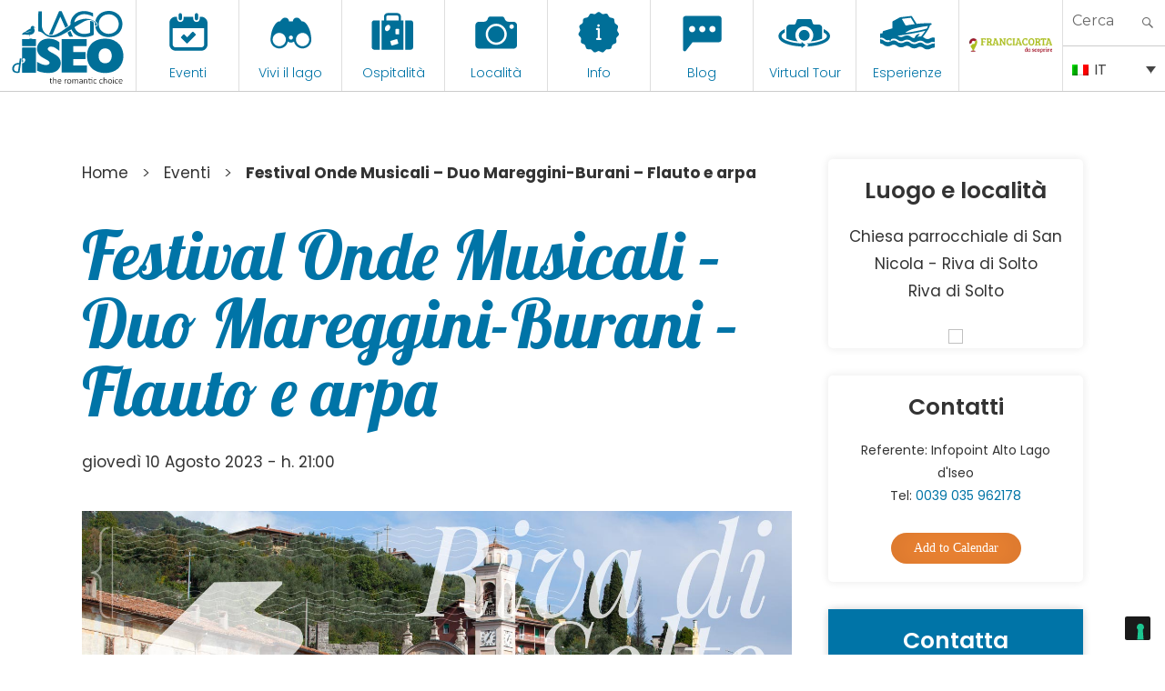

--- FILE ---
content_type: text/html; charset=UTF-8
request_url: https://visitlakeiseo.info/eventi/festival-onde-musicali-duo-mareggini-burani-flauto-e-arpa/
body_size: 34251
content:

<!DOCTYPE html>
<html lang="it-IT" class="no-js"><head>
	<meta charset="UTF-8">
	<meta name="viewport" content="width=device-width, initial-scale=1">
	<link rel="profile" href="https://gmpg.org/xfn/11">
	

    
    <meta property="og:title" content="Visit Lake Iseo" />
    <meta property="og:description" content="Portale Ufficiale turismo Lago d'Iseo" />
    <meta property="og:url" content="https://visitlakeiseo.info/" />
    <meta property="og:image" content="https://visitlakeiseo.info/wp-content/uploads/2022/01/10-luoghi-da-vedere-sul-lago-diseo.jpg" />


    
	<script>(function(html){html.className = html.className.replace(/\bno-js\b/,'js')})(document.documentElement);</script>
<meta name='robots' content='index, follow, max-image-preview:large, max-snippet:-1, max-video-preview:-1' />
<link rel="alternate" hreflang="en" href="https://visitlakeiseo.info/en/events/festival-onde-musicali-duo-mareggini-burani-flauto-e-arpa/" />
<link rel="alternate" hreflang="it" href="https://visitlakeiseo.info/eventi/festival-onde-musicali-duo-mareggini-burani-flauto-e-arpa/" />
<link rel="alternate" hreflang="x-default" href="https://visitlakeiseo.info/eventi/festival-onde-musicali-duo-mareggini-burani-flauto-e-arpa/" />

	<!-- This site is optimized with the Yoast SEO plugin v26.5 - https://yoast.com/wordpress/plugins/seo/ -->
	<title>Festival Onde Musicali - Duo Mareggini-Burani - Flauto e arpa - Visit Lake Iseo Portale Ufficiale turismo Lago d&#039;Iseo</title>
	<link rel="canonical" href="https://visitlakeiseo.info/eventi/festival-onde-musicali-duo-mareggini-burani-flauto-e-arpa/" />
	<meta property="og:locale" content="it_IT" />
	<meta property="og:type" content="article" />
	<meta property="og:title" content="Festival Onde Musicali - Duo Mareggini-Burani - Flauto e arpa - Visit Lake Iseo Portale Ufficiale turismo Lago d&#039;Iseo" />
	<meta property="og:description" content="&nbsp; Giovedì 10 agosto 2023 – ore 21.00 Riva di Solto &#8211; Chiesa parrocchiale di San Nicola Giovanni Mareggini flauto Davide Burani arpa &nbsp; &nbsp; Ingresso gratuito senza prenotazione. Numero posti limitato per tutti i concerti." />
	<meta property="og:url" content="https://visitlakeiseo.info/eventi/festival-onde-musicali-duo-mareggini-burani-flauto-e-arpa/" />
	<meta property="og:site_name" content="Visit Lake Iseo" />
	<meta property="article:publisher" content="https://www.facebook.com/visitlakeiseo/" />
	<meta property="article:modified_time" content="2023-08-03T12:58:21+00:00" />
	<meta property="og:image" content="https://visitlakeiseo.info/wp-content/uploads/2020/04/onde-musicali-iva-di-solto.jpg" />
	<meta property="og:image:width" content="1500" />
	<meta property="og:image:height" content="800" />
	<meta property="og:image:type" content="image/jpeg" />
	<meta name="twitter:card" content="summary_large_image" />
	<script type="application/ld+json" class="yoast-schema-graph">{"@context":"https://schema.org","@graph":[{"@type":"WebPage","@id":"https://visitlakeiseo.info/eventi/festival-onde-musicali-duo-mareggini-burani-flauto-e-arpa/","url":"https://visitlakeiseo.info/eventi/festival-onde-musicali-duo-mareggini-burani-flauto-e-arpa/","name":"Festival Onde Musicali - Duo Mareggini-Burani - Flauto e arpa - Visit Lake Iseo Portale Ufficiale turismo Lago d&#039;Iseo","isPartOf":{"@id":"https://visitlakeiseo.info/en/#website"},"primaryImageOfPage":{"@id":"https://visitlakeiseo.info/eventi/festival-onde-musicali-duo-mareggini-burani-flauto-e-arpa/#primaryimage"},"image":{"@id":"https://visitlakeiseo.info/eventi/festival-onde-musicali-duo-mareggini-burani-flauto-e-arpa/#primaryimage"},"thumbnailUrl":"https://visitlakeiseo.info/wp-content/uploads/2020/04/onde-musicali-iva-di-solto.jpg","datePublished":"2023-05-30T14:22:12+00:00","dateModified":"2023-08-03T12:58:21+00:00","breadcrumb":{"@id":"https://visitlakeiseo.info/eventi/festival-onde-musicali-duo-mareggini-burani-flauto-e-arpa/#breadcrumb"},"inLanguage":"it-IT","potentialAction":[{"@type":"ReadAction","target":["https://visitlakeiseo.info/eventi/festival-onde-musicali-duo-mareggini-burani-flauto-e-arpa/"]}]},{"@type":"ImageObject","inLanguage":"it-IT","@id":"https://visitlakeiseo.info/eventi/festival-onde-musicali-duo-mareggini-burani-flauto-e-arpa/#primaryimage","url":"https://visitlakeiseo.info/wp-content/uploads/2020/04/onde-musicali-iva-di-solto.jpg","contentUrl":"https://visitlakeiseo.info/wp-content/uploads/2020/04/onde-musicali-iva-di-solto.jpg","width":1500,"height":800},{"@type":"BreadcrumbList","@id":"https://visitlakeiseo.info/eventi/festival-onde-musicali-duo-mareggini-burani-flauto-e-arpa/#breadcrumb","itemListElement":[{"@type":"ListItem","position":1,"name":"Home","item":"https://visitlakeiseo.info/"},{"@type":"ListItem","position":2,"name":"Events","item":"https://visitlakeiseo.info/en/events/"},{"@type":"ListItem","position":3,"name":"Festival Onde Musicali &#8211; Duo Mareggini-Burani &#8211; Flauto e arpa"}]},{"@type":"WebSite","@id":"https://visitlakeiseo.info/en/#website","url":"https://visitlakeiseo.info/en/","name":"Visit Lake Iseo","description":"Portale Ufficiale turismo Lago d&#039;Iseo","potentialAction":[{"@type":"SearchAction","target":{"@type":"EntryPoint","urlTemplate":"https://visitlakeiseo.info/en/?s={search_term_string}"},"query-input":{"@type":"PropertyValueSpecification","valueRequired":true,"valueName":"search_term_string"}}],"inLanguage":"it-IT"}]}</script>
	<!-- / Yoast SEO plugin. -->


<link rel='dns-prefetch' href='//fonts.googleapis.com' />
<link rel="alternate" type="application/rss+xml" title="Visit Lake Iseo &raquo; Feed" href="https://visitlakeiseo.info/feed/" />
<link rel="alternate" type="application/rss+xml" title="Visit Lake Iseo &raquo; Feed dei commenti" href="https://visitlakeiseo.info/comments/feed/" />
<link rel="alternate" title="oEmbed (JSON)" type="application/json+oembed" href="https://visitlakeiseo.info/wp-json/oembed/1.0/embed?url=https%3A%2F%2Fvisitlakeiseo.info%2Feventi%2Ffestival-onde-musicali-duo-mareggini-burani-flauto-e-arpa%2F" />
<link rel="alternate" title="oEmbed (XML)" type="text/xml+oembed" href="https://visitlakeiseo.info/wp-json/oembed/1.0/embed?url=https%3A%2F%2Fvisitlakeiseo.info%2Feventi%2Ffestival-onde-musicali-duo-mareggini-burani-flauto-e-arpa%2F&#038;format=xml" />
<style id='wp-img-auto-sizes-contain-inline-css' type='text/css'>
img:is([sizes=auto i],[sizes^="auto," i]){contain-intrinsic-size:3000px 1500px}
/*# sourceURL=wp-img-auto-sizes-contain-inline-css */
</style>
<link rel='stylesheet' id='sbsw_styles-css' href='https://visitlakeiseo.info/wp-content/plugins/social-wall/css/social-wall.min.css?ver=2.0.1' type='text/css' media='all' />
<style id='wp-emoji-styles-inline-css' type='text/css'>

	img.wp-smiley, img.emoji {
		display: inline !important;
		border: none !important;
		box-shadow: none !important;
		height: 1em !important;
		width: 1em !important;
		margin: 0 0.07em !important;
		vertical-align: -0.1em !important;
		background: none !important;
		padding: 0 !important;
	}
/*# sourceURL=wp-emoji-styles-inline-css */
</style>
<link rel='stylesheet' id='wp-block-library-css' href='https://visitlakeiseo.info/wp-includes/css/dist/block-library/style.min.css?ver=6.9' type='text/css' media='all' />
<style id='global-styles-inline-css' type='text/css'>
:root{--wp--preset--aspect-ratio--square: 1;--wp--preset--aspect-ratio--4-3: 4/3;--wp--preset--aspect-ratio--3-4: 3/4;--wp--preset--aspect-ratio--3-2: 3/2;--wp--preset--aspect-ratio--2-3: 2/3;--wp--preset--aspect-ratio--16-9: 16/9;--wp--preset--aspect-ratio--9-16: 9/16;--wp--preset--color--black: #000000;--wp--preset--color--cyan-bluish-gray: #abb8c3;--wp--preset--color--white: #ffffff;--wp--preset--color--pale-pink: #f78da7;--wp--preset--color--vivid-red: #cf2e2e;--wp--preset--color--luminous-vivid-orange: #ff6900;--wp--preset--color--luminous-vivid-amber: #fcb900;--wp--preset--color--light-green-cyan: #7bdcb5;--wp--preset--color--vivid-green-cyan: #00d084;--wp--preset--color--pale-cyan-blue: #8ed1fc;--wp--preset--color--vivid-cyan-blue: #0693e3;--wp--preset--color--vivid-purple: #9b51e0;--wp--preset--gradient--vivid-cyan-blue-to-vivid-purple: linear-gradient(135deg,rgb(6,147,227) 0%,rgb(155,81,224) 100%);--wp--preset--gradient--light-green-cyan-to-vivid-green-cyan: linear-gradient(135deg,rgb(122,220,180) 0%,rgb(0,208,130) 100%);--wp--preset--gradient--luminous-vivid-amber-to-luminous-vivid-orange: linear-gradient(135deg,rgb(252,185,0) 0%,rgb(255,105,0) 100%);--wp--preset--gradient--luminous-vivid-orange-to-vivid-red: linear-gradient(135deg,rgb(255,105,0) 0%,rgb(207,46,46) 100%);--wp--preset--gradient--very-light-gray-to-cyan-bluish-gray: linear-gradient(135deg,rgb(238,238,238) 0%,rgb(169,184,195) 100%);--wp--preset--gradient--cool-to-warm-spectrum: linear-gradient(135deg,rgb(74,234,220) 0%,rgb(151,120,209) 20%,rgb(207,42,186) 40%,rgb(238,44,130) 60%,rgb(251,105,98) 80%,rgb(254,248,76) 100%);--wp--preset--gradient--blush-light-purple: linear-gradient(135deg,rgb(255,206,236) 0%,rgb(152,150,240) 100%);--wp--preset--gradient--blush-bordeaux: linear-gradient(135deg,rgb(254,205,165) 0%,rgb(254,45,45) 50%,rgb(107,0,62) 100%);--wp--preset--gradient--luminous-dusk: linear-gradient(135deg,rgb(255,203,112) 0%,rgb(199,81,192) 50%,rgb(65,88,208) 100%);--wp--preset--gradient--pale-ocean: linear-gradient(135deg,rgb(255,245,203) 0%,rgb(182,227,212) 50%,rgb(51,167,181) 100%);--wp--preset--gradient--electric-grass: linear-gradient(135deg,rgb(202,248,128) 0%,rgb(113,206,126) 100%);--wp--preset--gradient--midnight: linear-gradient(135deg,rgb(2,3,129) 0%,rgb(40,116,252) 100%);--wp--preset--font-size--small: 13px;--wp--preset--font-size--medium: 20px;--wp--preset--font-size--large: 36px;--wp--preset--font-size--x-large: 42px;--wp--preset--spacing--20: 0.44rem;--wp--preset--spacing--30: 0.67rem;--wp--preset--spacing--40: 1rem;--wp--preset--spacing--50: 1.5rem;--wp--preset--spacing--60: 2.25rem;--wp--preset--spacing--70: 3.38rem;--wp--preset--spacing--80: 5.06rem;--wp--preset--shadow--natural: 6px 6px 9px rgba(0, 0, 0, 0.2);--wp--preset--shadow--deep: 12px 12px 50px rgba(0, 0, 0, 0.4);--wp--preset--shadow--sharp: 6px 6px 0px rgba(0, 0, 0, 0.2);--wp--preset--shadow--outlined: 6px 6px 0px -3px rgb(255, 255, 255), 6px 6px rgb(0, 0, 0);--wp--preset--shadow--crisp: 6px 6px 0px rgb(0, 0, 0);}:where(.is-layout-flex){gap: 0.5em;}:where(.is-layout-grid){gap: 0.5em;}body .is-layout-flex{display: flex;}.is-layout-flex{flex-wrap: wrap;align-items: center;}.is-layout-flex > :is(*, div){margin: 0;}body .is-layout-grid{display: grid;}.is-layout-grid > :is(*, div){margin: 0;}:where(.wp-block-columns.is-layout-flex){gap: 2em;}:where(.wp-block-columns.is-layout-grid){gap: 2em;}:where(.wp-block-post-template.is-layout-flex){gap: 1.25em;}:where(.wp-block-post-template.is-layout-grid){gap: 1.25em;}.has-black-color{color: var(--wp--preset--color--black) !important;}.has-cyan-bluish-gray-color{color: var(--wp--preset--color--cyan-bluish-gray) !important;}.has-white-color{color: var(--wp--preset--color--white) !important;}.has-pale-pink-color{color: var(--wp--preset--color--pale-pink) !important;}.has-vivid-red-color{color: var(--wp--preset--color--vivid-red) !important;}.has-luminous-vivid-orange-color{color: var(--wp--preset--color--luminous-vivid-orange) !important;}.has-luminous-vivid-amber-color{color: var(--wp--preset--color--luminous-vivid-amber) !important;}.has-light-green-cyan-color{color: var(--wp--preset--color--light-green-cyan) !important;}.has-vivid-green-cyan-color{color: var(--wp--preset--color--vivid-green-cyan) !important;}.has-pale-cyan-blue-color{color: var(--wp--preset--color--pale-cyan-blue) !important;}.has-vivid-cyan-blue-color{color: var(--wp--preset--color--vivid-cyan-blue) !important;}.has-vivid-purple-color{color: var(--wp--preset--color--vivid-purple) !important;}.has-black-background-color{background-color: var(--wp--preset--color--black) !important;}.has-cyan-bluish-gray-background-color{background-color: var(--wp--preset--color--cyan-bluish-gray) !important;}.has-white-background-color{background-color: var(--wp--preset--color--white) !important;}.has-pale-pink-background-color{background-color: var(--wp--preset--color--pale-pink) !important;}.has-vivid-red-background-color{background-color: var(--wp--preset--color--vivid-red) !important;}.has-luminous-vivid-orange-background-color{background-color: var(--wp--preset--color--luminous-vivid-orange) !important;}.has-luminous-vivid-amber-background-color{background-color: var(--wp--preset--color--luminous-vivid-amber) !important;}.has-light-green-cyan-background-color{background-color: var(--wp--preset--color--light-green-cyan) !important;}.has-vivid-green-cyan-background-color{background-color: var(--wp--preset--color--vivid-green-cyan) !important;}.has-pale-cyan-blue-background-color{background-color: var(--wp--preset--color--pale-cyan-blue) !important;}.has-vivid-cyan-blue-background-color{background-color: var(--wp--preset--color--vivid-cyan-blue) !important;}.has-vivid-purple-background-color{background-color: var(--wp--preset--color--vivid-purple) !important;}.has-black-border-color{border-color: var(--wp--preset--color--black) !important;}.has-cyan-bluish-gray-border-color{border-color: var(--wp--preset--color--cyan-bluish-gray) !important;}.has-white-border-color{border-color: var(--wp--preset--color--white) !important;}.has-pale-pink-border-color{border-color: var(--wp--preset--color--pale-pink) !important;}.has-vivid-red-border-color{border-color: var(--wp--preset--color--vivid-red) !important;}.has-luminous-vivid-orange-border-color{border-color: var(--wp--preset--color--luminous-vivid-orange) !important;}.has-luminous-vivid-amber-border-color{border-color: var(--wp--preset--color--luminous-vivid-amber) !important;}.has-light-green-cyan-border-color{border-color: var(--wp--preset--color--light-green-cyan) !important;}.has-vivid-green-cyan-border-color{border-color: var(--wp--preset--color--vivid-green-cyan) !important;}.has-pale-cyan-blue-border-color{border-color: var(--wp--preset--color--pale-cyan-blue) !important;}.has-vivid-cyan-blue-border-color{border-color: var(--wp--preset--color--vivid-cyan-blue) !important;}.has-vivid-purple-border-color{border-color: var(--wp--preset--color--vivid-purple) !important;}.has-vivid-cyan-blue-to-vivid-purple-gradient-background{background: var(--wp--preset--gradient--vivid-cyan-blue-to-vivid-purple) !important;}.has-light-green-cyan-to-vivid-green-cyan-gradient-background{background: var(--wp--preset--gradient--light-green-cyan-to-vivid-green-cyan) !important;}.has-luminous-vivid-amber-to-luminous-vivid-orange-gradient-background{background: var(--wp--preset--gradient--luminous-vivid-amber-to-luminous-vivid-orange) !important;}.has-luminous-vivid-orange-to-vivid-red-gradient-background{background: var(--wp--preset--gradient--luminous-vivid-orange-to-vivid-red) !important;}.has-very-light-gray-to-cyan-bluish-gray-gradient-background{background: var(--wp--preset--gradient--very-light-gray-to-cyan-bluish-gray) !important;}.has-cool-to-warm-spectrum-gradient-background{background: var(--wp--preset--gradient--cool-to-warm-spectrum) !important;}.has-blush-light-purple-gradient-background{background: var(--wp--preset--gradient--blush-light-purple) !important;}.has-blush-bordeaux-gradient-background{background: var(--wp--preset--gradient--blush-bordeaux) !important;}.has-luminous-dusk-gradient-background{background: var(--wp--preset--gradient--luminous-dusk) !important;}.has-pale-ocean-gradient-background{background: var(--wp--preset--gradient--pale-ocean) !important;}.has-electric-grass-gradient-background{background: var(--wp--preset--gradient--electric-grass) !important;}.has-midnight-gradient-background{background: var(--wp--preset--gradient--midnight) !important;}.has-small-font-size{font-size: var(--wp--preset--font-size--small) !important;}.has-medium-font-size{font-size: var(--wp--preset--font-size--medium) !important;}.has-large-font-size{font-size: var(--wp--preset--font-size--large) !important;}.has-x-large-font-size{font-size: var(--wp--preset--font-size--x-large) !important;}
/*# sourceURL=global-styles-inline-css */
</style>

<style id='classic-theme-styles-inline-css' type='text/css'>
/*! This file is auto-generated */
.wp-block-button__link{color:#fff;background-color:#32373c;border-radius:9999px;box-shadow:none;text-decoration:none;padding:calc(.667em + 2px) calc(1.333em + 2px);font-size:1.125em}.wp-block-file__button{background:#32373c;color:#fff;text-decoration:none}
/*# sourceURL=/wp-includes/css/classic-themes.min.css */
</style>
<link rel='stylesheet' id='djacc-style-css' href='https://visitlakeiseo.info/wp-content/plugins/dj-accessibility/module/assets/css/accessibility.css?ver=1.12' type='text/css' media='all' />
<style id='djacc-style-inline-css' type='text/css'>
.djacc { font-family: Roboto, sans-serif; }
.djacc--sticky.djacc-popup { margin: 10px 20px; }
/*# sourceURL=djacc-style-inline-css */
</style>
<link rel='stylesheet' id='djacc-webfont-css' href='https://fonts.googleapis.com/css2?family=Roboto%3Awght%40400%3B700&#038;display=swap&#038;ver=1.12' type='text/css' media='all' />
<link rel='stylesheet' id='wpml-legacy-dropdown-0-css' href='https://visitlakeiseo.info/wp-content/plugins/sitepress-multilingual-cms/templates/language-switchers/legacy-dropdown/style.min.css?ver=1' type='text/css' media='all' />
<link rel='stylesheet' id='search-filter-plugin-styles-css' href='https://visitlakeiseo.info/wp-content/plugins/search-filter-pro/public/assets/css/search-filter.min.css?ver=2.5.21' type='text/css' media='all' />
<link rel='stylesheet' id='gatebergamo-fonts-css' href='https://fonts.googleapis.com/css?family=Merriweather%3A400%2C700%2C900%2C400italic%2C700italic%2C900italic%7CMontserrat%3A400%2C700%7CInconsolata%3A400&#038;subset=latin%2Clatin-ext' type='text/css' media='all' />
<link rel='stylesheet' id='genericons-css' href='https://visitlakeiseo.info/wp-content/themes/visitlakeiseo/genericons/genericons.css?ver=3.4.1' type='text/css' media='all' />
<link rel='stylesheet' id='gatebergamo-style-css' href='https://visitlakeiseo.info/wp-content/themes/visitlakeiseo/style.css?ver=6.9' type='text/css' media='all' />
<script type="text/javascript" src="https://visitlakeiseo.info/wp-includes/js/jquery/jquery.min.js?ver=3.7.1" id="jquery-core-js"></script>
<script type="text/javascript" src="https://visitlakeiseo.info/wp-includes/js/jquery/jquery-migrate.min.js?ver=3.4.1" id="jquery-migrate-js"></script>
<script type="text/javascript" src="https://visitlakeiseo.info/wp-content/plugins/sitepress-multilingual-cms/templates/language-switchers/legacy-dropdown/script.min.js?ver=1" id="wpml-legacy-dropdown-0-js"></script>
<script type="text/javascript" id="search-filter-plugin-build-js-extra">
/* <![CDATA[ */
var SF_LDATA = {"ajax_url":"https://visitlakeiseo.info/wp-admin/admin-ajax.php","home_url":"https://visitlakeiseo.info/","extensions":[]};
//# sourceURL=search-filter-plugin-build-js-extra
/* ]]> */
</script>
<script type="text/javascript" src="https://visitlakeiseo.info/wp-content/plugins/search-filter-pro/public/assets/js/search-filter-build.min.js?ver=2.5.21" id="search-filter-plugin-build-js"></script>
<script type="text/javascript" src="https://visitlakeiseo.info/wp-content/plugins/search-filter-pro/public/assets/js/chosen.jquery.min.js?ver=2.5.21" id="search-filter-plugin-chosen-js"></script>
<link rel="https://api.w.org/" href="https://visitlakeiseo.info/wp-json/" /><link rel="alternate" title="JSON" type="application/json" href="https://visitlakeiseo.info/wp-json/wp/v2/eventi/51733" /><link rel="EditURI" type="application/rsd+xml" title="RSD" href="https://visitlakeiseo.info/xmlrpc.php?rsd" />
<meta name="generator" content="WordPress 6.9" />
<link rel='shortlink' href='https://visitlakeiseo.info/?p=51733' />
<meta name="generator" content="WPML ver:4.8.6 stt:1,27;" />
<style type="text/css">.recentcomments a{display:inline !important;padding:0 !important;margin:0 !important;}</style>     
    <link rel="shortcut icon" href="https://visitlakeiseo.info/wp-content/themes/visitlakeiseo/favicon.ico" />
    
    
            <!-- Social Juicer -->
        <script src="https://assets.juicer.io/embed.js" type="text/javascript"></script>
    
    
        <!-- owl -->
    
        <link rel='stylesheet' href='https://visitlakeiseo.info/wp-content/themes/visitlakeiseo/js/owl2/assets/owl.carousel.min.css' type='text/css' media='all' />
        <link rel='stylesheet' href='https://visitlakeiseo.info/wp-content/themes/visitlakeiseo/js/owl2/assets/owl.theme.default.min.css' type='text/css' media='all' />
        <script src='https://visitlakeiseo.info/wp-content/themes/visitlakeiseo/js/owl2/owl.carousel.min.js' type='text/javascript' media='all' ></script>
    






        <link rel="preconnect" href="https://unpkg.com/swiper" />
    <link rel="dns-prefetch" href="https://unpkg.com/swiper" />

    <link rel="stylesheet" type="text/css" href="https://unpkg.com/swiper/swiper-bundle.min.css" />
    <script type="text/javascript" defer src="https://unpkg.com/swiper/swiper-bundle.min.js"></script>
    


    <!--link rel="stylesheet" type="text/css" href="https://visitlakeiseo.info/wp-content/themes/visitlakeiseo/css/hover.css" /-->
    <link rel="stylesheet" type="text/css" href="https://visitlakeiseo.info/wp-content/themes/visitlakeiseo/css/mickey.css" />

    <!-- fresco -->
	<script type="text/javascript" src="https://visitlakeiseo.info/wp-content/themes/visitlakeiseo/js/fresco/fresco.js"></script>
    <link rel="stylesheet" type="text/css" href="https://visitlakeiseo.info/wp-content/themes/visitlakeiseo/js/fresco/fresco.css" />
    
    <!-- flickity -->
            <script type="text/javascript" src="https://visitlakeiseo.info/wp-content/themes/visitlakeiseo/js/flickity/flickity.pkgd.min.js"></script>
        <link rel="stylesheet" type="text/css" href="https://visitlakeiseo.info/wp-content/themes/visitlakeiseo/js/flickity/flickity.css" />
        <script type="text/javascript" src="https://visitlakeiseo.info/wp-content/themes/visitlakeiseo/js/flickity/fullscreen.js"></script>
        <link rel="stylesheet" type="text/css" href="https://visitlakeiseo.info/wp-content/themes/visitlakeiseo/js/flickity/fullscreen.css" />
        <link rel="stylesheet" type="text/css" href="https://visitlakeiseo.info/wp-content/themes/visitlakeiseo/css/atc-style-blue.css">
    
    <!-- font -->
    <link rel="stylesheet" type="text/css" href="https://visitlakeiseo.info/wp-content/themes/visitlakeiseo/css/fontastic/styles.css" />

    <!-- gate -->
    <script src='https://visitlakeiseo.info/wp-content/themes/visitlakeiseo/js/gate_script.js' type='text/javascript' media='all' ></script>
    
    
        <link rel="stylesheet" href="https://visitlakeiseo.info/wp-content/themes/visitlakeiseo/css/layout.css?rev=032024-1" type="text/css" />
        <link rel="stylesheet" href="https://visitlakeiseo.info/wp-content/themes/visitlakeiseo/css/responsive.css?rev=23" type="text/css" /> 
        <link rel="stylesheet" type="text/css" href="https://visitlakeiseo.info/wp-content/themes/visitlakeiseo/css/atc-style-blue.css">

        <link rel="stylesheet" href="https://visitlakeiseo.info/wp-content/themes/visitlakeiseo/css/layout_2023.css" type="text/css" />

        
    <!--flatpicker -->
    <link rel="stylesheet" href="https://visitlakeiseo.info/wp-content/themes/visitlakeiseo/js/flatpickr/flatpickr.min.css">
    <script src="https://visitlakeiseo.info/wp-content/themes/visitlakeiseo/js/flatpickr/flatpickr.min.js"></script>
    <script src="https://visitlakeiseo.info/wp-content/themes/visitlakeiseo/js/flatpickr/it.js"></script>
    
    <!--sticky -->
    <script src="https://visitlakeiseo.info/wp-content/themes/visitlakeiseo/js/jquery.sticky-kit.min.js" type="text/javascript"></script>
    <script type="text/javascript" src="https://visitlakeiseo.info/wp-content/themes/visitlakeiseo/js/sticky-sidebar.js"></script>
    
    
            <script>
            flatpickr.localize(flatpickr.l10ns.it);
        </script>
        
    
    <!--font -->
    <link href="https://fonts.googleapis.com/css2?family=Lobster&family=Poppins:wght@300;400;600&display=swap" rel="stylesheet">







    







     
    
    <!-- Facebook Pixel Code -->
    <script>
      !function(f,b,e,v,n,t,s)
      {if(f.fbq)return;n=f.fbq=function(){n.callMethod?
      n.callMethod.apply(n,arguments):n.queue.push(arguments)};
      if(!f._fbq)f._fbq=n;n.push=n;n.loaded=!0;n.version='2.0';
      n.queue=[];t=b.createElement(e);t.async=!0;
      t.src=v;s=b.getElementsByTagName(e)[0];
      s.parentNode.insertBefore(t,s)}(window, document,'script',
      'https://connect.facebook.net/en_US/fbevents.js');
      fbq('init', '1147122542094393');
      fbq('track', 'PageView');
    </script>
    <noscript><img height="1" width="1" style="display:none"
      src="https://www.facebook.com/tr?id=1147122542094393&ev=PageView&noscript=1"
    /></noscript>
    <!-- End Facebook Pixel Code -->



    <!-- Google Tag Manager -->
    <script>(function(w,d,s,l,i){w[l]=w[l]||[];w[l].push({'gtm.start':
    new Date().getTime(),event:'gtm.js'});var f=d.getElementsByTagName(s)[0],
    j=d.createElement(s),dl=l!='dataLayer'?'&l='+l:'';j.async=true;j.src=
    'https://www.googletagmanager.com/gtm.js?id='+i+dl;f.parentNode.insertBefore(j,f);
    })(window,document,'script','dataLayer','GTM-WZ97LGT');</script>
    <!-- End Google Tag Manager -->


    <!-- Global site tag (gtag.js) - Google Ads: 741594352 -->
    <script async src="https://www.googletagmanager.com/gtag/js?id=AW-741594352"></script>
    <script>
      window.dataLayer = window.dataLayer || [];
      function gtag(){dataLayer.push(arguments);}
      gtag('js', new Date());

      gtag('config', 'AW-741594352');
    </script>

    <!-- COOKIE BANNER -->
            <script type="text/javascript">
            var _iub = _iub || [];
            _iub.csConfiguration = {"invalidateConsentWithoutLog":true,"lang":"it","siteId":1065437,"consentOnContinuedBrowsing":false,"perPurposeConsent":true,"enableTcf":true,"googleAdditionalConsentMode":true,"cookiePolicyId":25829653, "banner":{ "acceptButtonDisplay":true,"customizeButtonDisplay":true,"acceptButtonColor":"#0073CE","acceptButtonCaptionColor":"white","customizeButtonColor":"#DADADA","customizeButtonCaptionColor":"#4D4D4D","rejectButtonColor":"#0073CE","rejectButtonCaptionColor":"white","position":"float-top-center","textColor":"black","backgroundColor":"white","rejectButtonDisplay":true,"listPurposes":true,"explicitWithdrawal":true }};
        </script>
        <script type="text/javascript" src="//cdn.iubenda.com/cs/tcf/stub-v2.js"></script>
        <script type="text/javascript" src="//cdn.iubenda.com/cs/iubenda_cs.js" charset="UTF-8" async></script>
    
        
	
<link rel='stylesheet' id='mailpoet_public-css' href='https://visitlakeiseo.info/wp-content/plugins/mailpoet/assets/dist/css/mailpoet-public.b1f0906e.css?ver=6.9' type='text/css' media='all' />
<link rel='stylesheet' id='mailpoet_custom_fonts_0-css' href='https://fonts.googleapis.com/css?family=Abril+FatFace%3A400%2C400i%2C700%2C700i%7CAlegreya%3A400%2C400i%2C700%2C700i%7CAlegreya+Sans%3A400%2C400i%2C700%2C700i%7CAmatic+SC%3A400%2C400i%2C700%2C700i%7CAnonymous+Pro%3A400%2C400i%2C700%2C700i%7CArchitects+Daughter%3A400%2C400i%2C700%2C700i%7CArchivo%3A400%2C400i%2C700%2C700i%7CArchivo+Narrow%3A400%2C400i%2C700%2C700i%7CAsap%3A400%2C400i%2C700%2C700i%7CBarlow%3A400%2C400i%2C700%2C700i%7CBioRhyme%3A400%2C400i%2C700%2C700i%7CBonbon%3A400%2C400i%2C700%2C700i%7CCabin%3A400%2C400i%2C700%2C700i%7CCairo%3A400%2C400i%2C700%2C700i%7CCardo%3A400%2C400i%2C700%2C700i%7CChivo%3A400%2C400i%2C700%2C700i%7CConcert+One%3A400%2C400i%2C700%2C700i%7CCormorant%3A400%2C400i%2C700%2C700i%7CCrimson+Text%3A400%2C400i%2C700%2C700i%7CEczar%3A400%2C400i%2C700%2C700i%7CExo+2%3A400%2C400i%2C700%2C700i%7CFira+Sans%3A400%2C400i%2C700%2C700i%7CFjalla+One%3A400%2C400i%2C700%2C700i%7CFrank+Ruhl+Libre%3A400%2C400i%2C700%2C700i%7CGreat+Vibes%3A400%2C400i%2C700%2C700i&#038;ver=6.9' type='text/css' media='all' />
<link rel='stylesheet' id='mailpoet_custom_fonts_1-css' href='https://fonts.googleapis.com/css?family=Heebo%3A400%2C400i%2C700%2C700i%7CIBM+Plex%3A400%2C400i%2C700%2C700i%7CInconsolata%3A400%2C400i%2C700%2C700i%7CIndie+Flower%3A400%2C400i%2C700%2C700i%7CInknut+Antiqua%3A400%2C400i%2C700%2C700i%7CInter%3A400%2C400i%2C700%2C700i%7CKarla%3A400%2C400i%2C700%2C700i%7CLibre+Baskerville%3A400%2C400i%2C700%2C700i%7CLibre+Franklin%3A400%2C400i%2C700%2C700i%7CMontserrat%3A400%2C400i%2C700%2C700i%7CNeuton%3A400%2C400i%2C700%2C700i%7CNotable%3A400%2C400i%2C700%2C700i%7CNothing+You+Could+Do%3A400%2C400i%2C700%2C700i%7CNoto+Sans%3A400%2C400i%2C700%2C700i%7CNunito%3A400%2C400i%2C700%2C700i%7COld+Standard+TT%3A400%2C400i%2C700%2C700i%7COxygen%3A400%2C400i%2C700%2C700i%7CPacifico%3A400%2C400i%2C700%2C700i%7CPoppins%3A400%2C400i%2C700%2C700i%7CProza+Libre%3A400%2C400i%2C700%2C700i%7CPT+Sans%3A400%2C400i%2C700%2C700i%7CPT+Serif%3A400%2C400i%2C700%2C700i%7CRakkas%3A400%2C400i%2C700%2C700i%7CReenie+Beanie%3A400%2C400i%2C700%2C700i%7CRoboto+Slab%3A400%2C400i%2C700%2C700i&#038;ver=6.9' type='text/css' media='all' />
<link rel='stylesheet' id='mailpoet_custom_fonts_2-css' href='https://fonts.googleapis.com/css?family=Ropa+Sans%3A400%2C400i%2C700%2C700i%7CRubik%3A400%2C400i%2C700%2C700i%7CShadows+Into+Light%3A400%2C400i%2C700%2C700i%7CSpace+Mono%3A400%2C400i%2C700%2C700i%7CSpectral%3A400%2C400i%2C700%2C700i%7CSue+Ellen+Francisco%3A400%2C400i%2C700%2C700i%7CTitillium+Web%3A400%2C400i%2C700%2C700i%7CUbuntu%3A400%2C400i%2C700%2C700i%7CVarela%3A400%2C400i%2C700%2C700i%7CVollkorn%3A400%2C400i%2C700%2C700i%7CWork+Sans%3A400%2C400i%2C700%2C700i%7CYatra+One%3A400%2C400i%2C700%2C700i&#038;ver=6.9' type='text/css' media='all' />
<link rel='stylesheet' id='wpforms-classic-full-css' href='https://visitlakeiseo.info/wp-content/plugins/wpforms/assets/css/frontend/classic/wpforms-full.min.css?ver=1.9.8.5' type='text/css' media='all' />
<meta name="generator" content="WP Rocket 3.20.1.2" data-wpr-features="wpr_image_dimensions wpr_preload_links wpr_desktop" /></head>
	







	

<body class="wp-singular eventi-template-default single single-eventi postid-51733 wp-theme-visitlakeiseo">
    




    
    <!-- Google Tag Manager (noscript) -->
	<noscript><iframe src="https://www.googletagmanager.com/ns.html?id=GTM-WZ97LGT"
	height="0" width="0" style="display:none;visibility:hidden"></iframe></noscript>
	<!-- End Google Tag Manager (noscript) -->


    
<div data-rocket-location-hash="54257ff4dc2eb7aae68fa23eb5f11e06" id="page" class="site">

    
        

		<header data-rocket-location-hash="319ae6ca69fc80d440c55448545ca21a" id="masthead" class="site-header reatyling2019" role="banner">
			<div data-rocket-location-hash="13085b5ceb1fbcab1bb3eef760ef90ce" class="site-header-main">
            
                    <!-- logo + topmenu -->
                    <div class="header">
                        
                        <div class="logo floatleft">
                            <h1 class="site-title">	
                                <div itemscope itemtype="http://schema.org/Organization">
                                    <a itemprop="url" href="https://visitlakeiseo.info/" title="Portale ufficiale del turismo Lago d'Iseo"> 
                                    <img width="300" height="196" itemprop="logo" src="https://visitlakeiseo.info/wp-content/themes/visitlakeiseo/images/logo-lago-iseo.svg" alt="Portale ufficiale del turismo Lago d'Iseo" /></a>
                                </div>
                            </h1>
                        </div>
                        
                        
                        
                        
                        <div class="menu-items floatleft">
                            
                            
                                                           <nav id="topmenu-navigation" class="topmenu-navigation w90" role="navigation" aria-label="Menu Top">
                                    <div class="menu-menu-top-container"><ul id="menu-menu-top" class="topmenu-links-menu"><li id="menu-item-17820" class="menu-item menu-item-type-post_type_archive menu-item-object-eventi menu-item-17820"><a href="https://visitlakeiseo.info/eventi/">Eventi</a></li>
<li id="menu-item-17823" class="menu-item menu-item-type-post_type menu-item-object-page menu-item-has-children menu-item-17823"><a href="https://visitlakeiseo.info/vivi-il-lago/">Vivi il lago</a>
<ul class="sub-menu">
	<li id="menu-item-17824" class="menu-item menu-item-type-post_type_archive menu-item-object-sport menu-item-has-children menu-item-17824"><a href="https://visitlakeiseo.info/sport-e-natura/">Sport e natura</a>
	<ul class="sub-menu">
		<li id="menu-item-19302" class="menu-item menu-item-type-taxonomy menu-item-object-categorie_sport menu-item-19302"><a href="https://visitlakeiseo.info/categorie_sport/trekking-e-passeggiate/">Trekking e passeggiate</a></li>
		<li id="menu-item-19303" class="menu-item menu-item-type-taxonomy menu-item-object-categorie_sport menu-item-19303"><a href="https://visitlakeiseo.info/categorie_sport/bicicletta-e-mountain-bike/">Bicicletta e Mountain Bike</a></li>
		<li id="menu-item-19304" class="menu-item menu-item-type-taxonomy menu-item-object-categorie_sport menu-item-19304"><a href="https://visitlakeiseo.info/categorie_sport/sport-dacqua/">Sport d&#8217;acqua</a></li>
		<li id="menu-item-19306" class="menu-item menu-item-type-taxonomy menu-item-object-categorie_sport menu-item-19306"><a href="https://visitlakeiseo.info/categorie_sport/parchi-riserve-naturali-e-grotte/">Parchi, riserve naturali e grotte</a></li>
		<li id="menu-item-36690" class="menu-item menu-item-type-custom menu-item-object-custom menu-item-36690"><a href="https://visitlakeiseo.info/sport-e-natura/erbe-fiori-e-profumi-di-bosco/">Erbe, Fiori e Profumi di Bosco</a></li>
		<li id="menu-item-19307" class="menu-item menu-item-type-taxonomy menu-item-object-categorie_sport menu-item-19307"><a href="https://visitlakeiseo.info/categorie_sport/canyoning/">Canyoning</a></li>
		<li id="menu-item-19305" class="menu-item menu-item-type-taxonomy menu-item-object-categorie_sport menu-item-19305"><a href="https://visitlakeiseo.info/categorie_sport/arrampicata/">Arrampicata</a></li>
		<li id="menu-item-19310" class="menu-item menu-item-type-taxonomy menu-item-object-categorie_sport menu-item-19310"><a href="https://visitlakeiseo.info/categorie_sport/vie-ferrate/">Vie ferrate</a></li>
		<li id="menu-item-19308" class="menu-item menu-item-type-taxonomy menu-item-object-categorie_sport menu-item-19308"><a href="https://visitlakeiseo.info/categorie_sport/parapendio-e-deltaplano/">Parapendio e deltaplano</a></li>
		<li id="menu-item-20043" class="menu-item menu-item-type-taxonomy menu-item-object-categorie_operatori_sportivi menu-item-20043"><a href="https://visitlakeiseo.info/categorie_operatori_sportivi/guide-e-istruttori/">Guide e istruttori</a></li>
		<li id="menu-item-20044" class="menu-item menu-item-type-taxonomy menu-item-object-categorie_operatori_sportivi menu-item-20044"><a href="https://visitlakeiseo.info/categorie_operatori_sportivi/noleggi/noleggio-attrezzature-sportive/">Noleggio bici e attrezzature sportive</a></li>
		<li id="menu-item-20045" class="menu-item menu-item-type-taxonomy menu-item-object-categorie_operatori_sportivi menu-item-20045"><a href="https://visitlakeiseo.info/categorie_operatori_sportivi/impianti-sportivi/">Impianti sportivi</a></li>
	</ul>
</li>
	<li id="menu-item-17825" class="menu-item menu-item-type-post_type_archive menu-item-object-arte menu-item-has-children menu-item-17825"><a href="https://visitlakeiseo.info/arte-e-cultura/">Arte e cultura</a>
	<ul class="sub-menu">
		<li id="menu-item-19311" class="menu-item menu-item-type-taxonomy menu-item-object-categorie_arte menu-item-19311"><a href="https://visitlakeiseo.info/categorie_arte/chiese-e-luoghi-religiosi/">Chiese e luoghi religiosi</a></li>
		<li id="menu-item-19312" class="menu-item menu-item-type-taxonomy menu-item-object-categorie_arte menu-item-19312"><a href="https://visitlakeiseo.info/categorie_arte/edifici-storici/">Edifici storici</a></li>
		<li id="menu-item-19316" class="menu-item menu-item-type-taxonomy menu-item-object-categorie_arte menu-item-19316"><a href="https://visitlakeiseo.info/categorie_arte/musei-e-collezioni/">Musei e collezioni</a></li>
		<li id="menu-item-19313" class="menu-item menu-item-type-taxonomy menu-item-object-categorie_arte menu-item-19313"><a href="https://visitlakeiseo.info/categorie_arte/nuclei-storici/">Nuclei storici</a></li>
		<li id="menu-item-19315" class="menu-item menu-item-type-taxonomy menu-item-object-categorie_arte menu-item-19315"><a href="https://visitlakeiseo.info/categorie_arte/siti-archeologici/">Siti archeologici</a></li>
		<li id="menu-item-19314" class="menu-item menu-item-type-taxonomy menu-item-object-categorie_arte menu-item-19314"><a href="https://visitlakeiseo.info/categorie_arte/itinerari-culturali/">Itinerari e associazioni culturali</a></li>
		<li id="menu-item-36840" class="menu-item menu-item-type-taxonomy menu-item-object-categorie_arte menu-item-36840"><a href="https://visitlakeiseo.info/categorie_arte/curiosita-leggende/">Curiosità e leggende</a></li>
		<li id="menu-item-19318" class="menu-item menu-item-type-custom menu-item-object-custom menu-item-19318"><a href="http://mappadelsebino.catastistorici.it/">Mappa storica del Lago d&#8217;Iseo</a></li>
		<li id="menu-item-37878" class="menu-item menu-item-type-taxonomy menu-item-object-categorie_arte menu-item-37878"><a href="https://visitlakeiseo.info/categorie_arte/guide-turistiche-abilitate/">Guide turistiche abilitate</a></li>
		<li id="menu-item-36742" class="menu-item menu-item-type-custom menu-item-object-custom menu-item-36742"><a href="https://visitlakeiseo.info/arte-e-cultura/festival-onde-musicali-sul-lago-diseo/">Festival Onde Musicali</a></li>
		<li id="menu-item-36761" class="menu-item menu-item-type-custom menu-item-object-custom menu-item-36761"><a href="https://visitlakeiseo.info/arte-e-cultura/the-floating-piers/">The Floating Piers</a></li>
		<li id="menu-item-20138" class="menu-item menu-item-type-post_type menu-item-object-arte menu-item-20138"><a href="https://visitlakeiseo.info/arte-e-cultura/sito-unesco-n-94-arte-rupestre-di-valle-camonica/">Arte rupestre di Valle Camonica</a></li>
	</ul>
</li>
	<li id="menu-item-17826" class="menu-item menu-item-type-post_type_archive menu-item-object-sapori menu-item-has-children menu-item-17826"><a href="https://visitlakeiseo.info/sapori/">Sapori e prodotti</a>
	<ul class="sub-menu">
		<li id="menu-item-36507" class="menu-item menu-item-type-taxonomy menu-item-object-categorie_sapori menu-item-36507"><a href="https://visitlakeiseo.info/categorie_sapori/prodotti-tipici/">Prodotti tipici</a></li>
		<li id="menu-item-74916" class="menu-item menu-item-type-taxonomy menu-item-object-categorie_sapori menu-item-74916"><a href="https://visitlakeiseo.info/categorie_sapori/degustazioni/">Degustazioni</a></li>
		<li id="menu-item-36508" class="menu-item menu-item-type-taxonomy menu-item-object-categorie_sapori menu-item-36508"><a href="https://visitlakeiseo.info/categorie_sapori/dove-acquistare/">Dove acquistare</a></li>
		<li id="menu-item-19321" class="menu-item menu-item-type-taxonomy menu-item-object-categorie_sapori menu-item-19321"><a href="https://visitlakeiseo.info/categorie_sapori/dove-mangiare/">Dove mangiare</a></li>
		<li id="menu-item-19323" class="menu-item menu-item-type-taxonomy menu-item-object-categorie_sapori menu-item-19323"><a href="https://visitlakeiseo.info/categorie_sapori/ricette/">Ricette</a></li>
		<li id="menu-item-19319" class="menu-item menu-item-type-taxonomy menu-item-object-categorie_sapori menu-item-19319"><a href="https://visitlakeiseo.info/categorie_sapori/cantine-di-franciacorta/">Cantine di Franciacorta</a></li>
		<li id="menu-item-19320" class="menu-item menu-item-type-taxonomy menu-item-object-categorie_sapori menu-item-19320"><a href="https://visitlakeiseo.info/categorie_sapori/cantine-di-valcalepio/">Cantine di Valcalepio</a></li>
	</ul>
</li>
	<li id="menu-item-17827" class="menu-item menu-item-type-post_type_archive menu-item-object-tempo_libero menu-item-has-children menu-item-17827"><a href="https://visitlakeiseo.info/tempo-libero/">Tempo libero</a>
	<ul class="sub-menu">
		<li id="menu-item-19334" class="menu-item menu-item-type-taxonomy menu-item-object-categorie_tempo_libero menu-item-19334"><a href="https://visitlakeiseo.info/categorie_tempo_libero/voglia-di-shopping/">Mercati e shopping</a></li>
		<li id="menu-item-21412" class="menu-item menu-item-type-taxonomy menu-item-object-categorie_operatori_sportivi menu-item-21412"><a href="https://visitlakeiseo.info/categorie_operatori_sportivi/tour-in-barca-con-conducente/">Tour in barca</a></li>
		<li id="menu-item-19330" class="menu-item menu-item-type-taxonomy menu-item-object-categorie_tempo_libero menu-item-19330"><a href="https://visitlakeiseo.info/categorie_tempo_libero/spiagge-e-lidi/">Spiagge e lidi</a></li>
		<li id="menu-item-37294" class="menu-item menu-item-type-custom menu-item-object-custom menu-item-37294"><a href="https://visitlakeiseo.info/sport-e-natura/panchine-giganti-sul-lago-diseo/">Panchine giganti</a></li>
		<li id="menu-item-24981" class="menu-item menu-item-type-post_type menu-item-object-tempo_libero menu-item-24981"><a href="https://visitlakeiseo.info/tempo-libero/aree-pic-nic-e-barbecue/">Aree pic-nic e barbecue</a></li>
		<li id="menu-item-19324" class="menu-item menu-item-type-taxonomy menu-item-object-categorie_tempo_libero menu-item-19324"><a href="https://visitlakeiseo.info/categorie_tempo_libero/attivita-per-bambini/">Parchi e attività per bambini</a></li>
		<li id="menu-item-24980" class="menu-item menu-item-type-post_type menu-item-object-tempo_libero menu-item-24980"><a href="https://visitlakeiseo.info/tempo-libero/maneggi-e-circoli-ippici/">Maneggi e circoli ippici</a></li>
		<li id="menu-item-19333" class="menu-item menu-item-type-taxonomy menu-item-object-categorie_tempo_libero menu-item-19333"><a href="https://visitlakeiseo.info/categorie_tempo_libero/treni-turistici/">Treni turistici</a></li>
		<li id="menu-item-65561" class="menu-item menu-item-type-taxonomy menu-item-object-categorie_tempo_libero menu-item-65561"><a href="https://visitlakeiseo.info/categorie_tempo_libero/mongolfiera/">Voli in mongolfiera</a></li>
		<li id="menu-item-19325" class="menu-item menu-item-type-taxonomy menu-item-object-categorie_tempo_libero menu-item-19325"><a href="https://visitlakeiseo.info/categorie_tempo_libero/benessere-relax/">Benessere relax</a></li>
		<li id="menu-item-19326" class="menu-item menu-item-type-taxonomy menu-item-object-categorie_tempo_libero menu-item-19326"><a href="https://visitlakeiseo.info/categorie_tempo_libero/corsi-e-workshop/">Corsi e workshop</a></li>
		<li id="menu-item-24979" class="menu-item menu-item-type-post_type menu-item-object-tempo_libero menu-item-24979"><a href="https://visitlakeiseo.info/tempo-libero/sposarsi-sul-lago-diseo/">Sposarsi sul Lago d’Iseo</a></li>
	</ul>
</li>
	<li id="menu-item-22318" class="menu-item menu-item-type-taxonomy menu-item-object-categorie_operatori_sportivi menu-item-has-children menu-item-22318"><a href="https://visitlakeiseo.info/categorie_operatori_sportivi/noleggi/">Noleggi</a>
	<ul class="sub-menu">
		<li id="menu-item-20101" class="menu-item menu-item-type-taxonomy menu-item-object-categorie_operatori_sportivi menu-item-20101"><a href="https://visitlakeiseo.info/categorie_operatori_sportivi/noleggi/noleggio-attrezzature-sportive/">Noleggio bici e attrezzature sportive</a></li>
		<li id="menu-item-20102" class="menu-item menu-item-type-taxonomy menu-item-object-categorie_operatori_sportivi menu-item-20102"><a href="https://visitlakeiseo.info/categorie_operatori_sportivi/noleggi/noleggio-automobili-camper/">Noleggio automobili e camper</a></li>
		<li id="menu-item-20103" class="menu-item menu-item-type-taxonomy menu-item-object-categorie_operatori_sportivi menu-item-20103"><a href="https://visitlakeiseo.info/categorie_operatori_sportivi/noleggi/noleggio-imbarcazioni/">Noleggio imbarcazioni</a></li>
		<li id="menu-item-20104" class="menu-item menu-item-type-taxonomy menu-item-object-categorie_operatori_sportivi menu-item-20104"><a href="https://visitlakeiseo.info/categorie_operatori_sportivi/noleggi/noleggio-moto-quad/">Noleggio moto e quad</a></li>
	</ul>
</li>
</ul>
</li>
<li id="menu-item-17834" class="menu-item menu-item-type-post_type_archive menu-item-object-ospitalita menu-item-has-children menu-item-17834"><a href="https://visitlakeiseo.info/ospitalita/">Ospitalità</a>
<ul class="sub-menu">
	<li id="menu-item-17839" class="menu-item menu-item-type-post_type menu-item-object-page menu-item-17839"><a href="https://visitlakeiseo.info/dove-dormire-sul-lago-diseo/">Dove dormire sul Lago d’Iseo</a></li>
	<li id="menu-item-17840" class="menu-item menu-item-type-post_type menu-item-object-page menu-item-17840"><a href="https://visitlakeiseo.info/dormire-in-franciacorta/">Dove dormire in Franciacorta</a></li>
</ul>
</li>
<li id="menu-item-17841" class="menu-item menu-item-type-post_type_archive menu-item-object-territorio menu-item-has-children menu-item-17841"><a href="https://visitlakeiseo.info/territorio/">Località</a>
<ul class="sub-menu">
	<li id="menu-item-19901" class="menu-item menu-item-type-custom menu-item-object-custom menu-item-19901"><a href="https://visitlakeiseo.info/territorio/"><span>SCOPRI</span> <strong>i borghi</strong> <p>del Lago d&#8217;Iseo</p></a></li>
	<li id="menu-item-17844" class="menu-item menu-item-type-post_type_archive menu-item-object-territorio menu-item-has-children menu-item-17844"><a href="https://visitlakeiseo.info/territorio/">Borghi del Lago d&#8217;Iseo</a>
	<ul class="sub-menu">
		<li id="menu-item-19340" class="menu-item menu-item-type-post_type menu-item-object-territorio menu-item-19340"><a href="https://visitlakeiseo.info/territorio/bossico/">Bossico</a></li>
		<li id="menu-item-19341" class="menu-item menu-item-type-post_type menu-item-object-territorio menu-item-19341"><a href="https://visitlakeiseo.info/territorio/castro/">Castro</a></li>
		<li id="menu-item-19342" class="menu-item menu-item-type-post_type menu-item-object-territorio menu-item-19342"><a href="https://visitlakeiseo.info/territorio/costa-volpino/">Costa Volpino</a></li>
		<li id="menu-item-19343" class="menu-item menu-item-type-post_type menu-item-object-territorio menu-item-19343"><a href="https://visitlakeiseo.info/territorio/fonteno/">Fonteno</a></li>
		<li id="menu-item-19344" class="menu-item menu-item-type-post_type menu-item-object-territorio menu-item-19344"><a href="https://visitlakeiseo.info/territorio/iseo/">Iseo</a></li>
		<li id="menu-item-19345" class="menu-item menu-item-type-post_type menu-item-object-territorio menu-item-19345"><a href="https://visitlakeiseo.info/territorio/lovere/">Lovere</a></li>
		<li id="menu-item-19346" class="menu-item menu-item-type-post_type menu-item-object-territorio menu-item-19346"><a href="https://visitlakeiseo.info/territorio/marone/">Marone</a></li>
		<li id="menu-item-19347" class="menu-item menu-item-type-post_type menu-item-object-territorio menu-item-19347"><a href="https://visitlakeiseo.info/territorio/monte-isola/">Monte Isola</a></li>
		<li id="menu-item-19348" class="menu-item menu-item-type-post_type menu-item-object-territorio menu-item-19348"><a href="https://visitlakeiseo.info/territorio/paratico/">Paratico</a></li>
		<li id="menu-item-19349" class="menu-item menu-item-type-post_type menu-item-object-territorio menu-item-19349"><a href="https://visitlakeiseo.info/territorio/parzanica/">Parzanica</a></li>
		<li id="menu-item-49337" class="menu-item menu-item-type-post_type menu-item-object-territorio menu-item-49337"><a href="https://visitlakeiseo.info/territorio/pianico/">Pianico</a></li>
		<li id="menu-item-19350" class="menu-item menu-item-type-post_type menu-item-object-territorio menu-item-19350"><a href="https://visitlakeiseo.info/territorio/pisogne/">Pisogne</a></li>
		<li id="menu-item-19351" class="menu-item menu-item-type-post_type menu-item-object-territorio menu-item-19351"><a href="https://visitlakeiseo.info/territorio/predore/">Predore</a></li>
		<li id="menu-item-19352" class="menu-item menu-item-type-post_type menu-item-object-territorio menu-item-19352"><a href="https://visitlakeiseo.info/territorio/riva-di-solto/">Riva di Solto</a></li>
		<li id="menu-item-48650" class="menu-item menu-item-type-post_type menu-item-object-territorio menu-item-48650"><a href="https://visitlakeiseo.info/territorio/rogno/">Rogno</a></li>
		<li id="menu-item-19353" class="menu-item menu-item-type-post_type menu-item-object-territorio menu-item-19353"><a href="https://visitlakeiseo.info/territorio/sale-marasino/">Sale Marasino</a></li>
		<li id="menu-item-19354" class="menu-item menu-item-type-post_type menu-item-object-territorio menu-item-19354"><a href="https://visitlakeiseo.info/territorio/sarnico/">Sarnico</a></li>
		<li id="menu-item-19355" class="menu-item menu-item-type-post_type menu-item-object-territorio menu-item-19355"><a href="https://visitlakeiseo.info/territorio/solto-collina/">Solto Collina</a></li>
		<li id="menu-item-48263" class="menu-item menu-item-type-post_type menu-item-object-territorio menu-item-48263"><a href="https://visitlakeiseo.info/territorio/sovere/">Sovere</a></li>
		<li id="menu-item-19356" class="menu-item menu-item-type-post_type menu-item-object-territorio menu-item-19356"><a href="https://visitlakeiseo.info/territorio/sulzano/">Sulzano</a></li>
		<li id="menu-item-19357" class="menu-item menu-item-type-post_type menu-item-object-territorio menu-item-19357"><a href="https://visitlakeiseo.info/territorio/tavernola-bergamasca/">Tavernola Bergamasca</a></li>
		<li id="menu-item-19358" class="menu-item menu-item-type-post_type menu-item-object-territorio menu-item-19358"><a href="https://visitlakeiseo.info/territorio/vigolo/">Vigolo</a></li>
		<li id="menu-item-19359" class="menu-item menu-item-type-post_type menu-item-object-territorio menu-item-19359"><a href="https://visitlakeiseo.info/territorio/zone/">Zone</a></li>
	</ul>
</li>
</ul>
</li>
<li id="menu-item-17846" class="menu-item menu-item-type-post_type_archive menu-item-object-info menu-item-has-children menu-item-17846"><a href="https://visitlakeiseo.info/info-per-il-turista/">Info</a>
<ul class="sub-menu">
	<li id="menu-item-17848" class="menu-item menu-item-type-taxonomy menu-item-object-categorie_info menu-item-has-children menu-item-17848"><a href="https://visitlakeiseo.info/categorie_info/come-arrivare/">Come arrivare</a>
	<ul class="sub-menu">
		<li id="menu-item-19904" class="menu-item menu-item-type-post_type menu-item-object-info menu-item-19904"><a href="https://visitlakeiseo.info/info-per-il-turista/raggiungere-il-lago-diseo-dagli-aeroporti/">Aereo</a></li>
		<li id="menu-item-19905" class="menu-item menu-item-type-post_type menu-item-object-info menu-item-19905"><a href="https://visitlakeiseo.info/info-per-il-turista/autobus/">Raggiungere il Lago d’Iseo in Autobus GT</a></li>
		<li id="menu-item-19907" class="menu-item menu-item-type-post_type menu-item-object-info menu-item-19907"><a href="https://visitlakeiseo.info/info-per-il-turista/raggiungere-il-lago-diseo-in-automobile/">Automobile</a></li>
		<li id="menu-item-19908" class="menu-item menu-item-type-post_type menu-item-object-info menu-item-19908"><a href="https://visitlakeiseo.info/info-per-il-turista/elenco-taxi-e-ncc/">Taxi e NCC</a></li>
		<li id="menu-item-20127" class="menu-item menu-item-type-post_type menu-item-object-info menu-item-20127"><a href="https://visitlakeiseo.info/info-per-il-turista/raggiungere-il-lago-diseo-in-treno/">Treno</a></li>
	</ul>
</li>
	<li id="menu-item-17849" class="menu-item menu-item-type-taxonomy menu-item-object-categorie_info menu-item-has-children menu-item-17849"><a href="https://visitlakeiseo.info/categorie_info/come-muoversi/">Come muoversi</a>
	<ul class="sub-menu">
		<li id="menu-item-19911" class="menu-item menu-item-type-post_type menu-item-object-info menu-item-19911"><a href="https://visitlakeiseo.info/info-per-il-turista/muoversi-con-autobus-di-linea/">Muoversi con Autobus di linea</a></li>
		<li id="menu-item-19909" class="menu-item menu-item-type-post_type menu-item-object-info menu-item-19909"><a href="https://visitlakeiseo.info/info-per-il-turista/muoversi-in-treno/">Muoversi in treno</a></li>
		<li id="menu-item-19913" class="menu-item menu-item-type-post_type menu-item-object-info menu-item-19913"><a href="https://visitlakeiseo.info/info-per-il-turista/elenco-taxi-e-ncc/">Muoversi con Taxi e NCC</a></li>
		<li id="menu-item-38255" class="menu-item menu-item-type-custom menu-item-object-custom menu-item-38255"><a href="https://visitlakeiseo.info/info-per-il-turista/orario-traghetti-e-battelli/">Servizi di Navigazione</a></li>
	</ul>
</li>
	<li id="menu-item-17847" class="menu-item menu-item-type-taxonomy menu-item-object-categorie_info menu-item-has-children menu-item-17847"><a href="https://visitlakeiseo.info/categorie_info/info-per-il-turista/">Info per il turista</a>
	<ul class="sub-menu">
		<li id="menu-item-36834" class="menu-item menu-item-type-post_type_archive menu-item-object-uffici_turistici menu-item-36834"><a href="https://visitlakeiseo.info/uffici_turistici/">Uffici turistici e Pro Loco</a></li>
		<li id="menu-item-19916" class="menu-item menu-item-type-post_type menu-item-object-info menu-item-19916"><a href="https://visitlakeiseo.info/info-per-il-turista/guide-e-cartine-del-lago-diseo/">Guide e cartine del Lago d’Iseo</a></li>
		<li id="menu-item-22417" class="menu-item menu-item-type-post_type menu-item-object-info menu-item-22417"><a href="https://visitlakeiseo.info/info-per-il-turista/orario-traghetti-e-battelli/">Orario traghetti e battelli</a></li>
		<li id="menu-item-19922" class="menu-item menu-item-type-post_type menu-item-object-info menu-item-19922"><a href="https://visitlakeiseo.info/info-per-il-turista/info-viabilita/">Info viabilità</a></li>
		<li id="menu-item-20182" class="menu-item menu-item-type-taxonomy menu-item-object-categorie_info menu-item-20182"><a href="https://visitlakeiseo.info/categorie_info/servizi-sanitari/">Servizi sanitari</a></li>
		<li id="menu-item-19921" class="menu-item menu-item-type-post_type menu-item-object-info menu-item-19921"><a href="https://visitlakeiseo.info/info-per-il-turista/wi-fi-e-webcam/">Wi-Fi e Webcam</a></li>
		<li id="menu-item-19927" class="menu-item menu-item-type-post_type menu-item-object-info menu-item-19927"><a href="https://visitlakeiseo.info/info-per-il-turista/info-per-navigazione-e-natanti/">Info per navigazione e natanti</a></li>
		<li id="menu-item-23661" class="menu-item menu-item-type-post_type menu-item-object-info menu-item-23661"><a href="https://visitlakeiseo.info/info-per-il-turista/ricarica-auto-elettriche/">Ricarica auto elettriche e bici elettriche</a></li>
	</ul>
</li>
	<li id="menu-item-17851" class="menu-item menu-item-type-post_type_archive menu-item-object-uffici_turistici menu-item-has-children menu-item-17851"><a href="https://visitlakeiseo.info/uffici_turistici/">Uffici turistici e Pro Loco</a>
	<ul class="sub-menu">
		<li id="menu-item-19930" class="menu-item menu-item-type-post_type menu-item-object-uffici_turistici menu-item-19930"><a href="https://visitlakeiseo.info/uffici_turistici/infopoint-lago-diseo-e-franciacorta/">Infopoint Lago d’Iseo e Franciacorta</a></li>
		<li id="menu-item-19928" class="menu-item menu-item-type-post_type menu-item-object-uffici_turistici menu-item-19928"><a href="https://visitlakeiseo.info/uffici_turistici/infopoint-alto-lago-diseo/">Infopoint Alto Lago d’Iseo</a></li>
		<li id="menu-item-19929" class="menu-item menu-item-type-post_type menu-item-object-uffici_turistici menu-item-19929"><a href="https://visitlakeiseo.info/uffici_turistici/infopoint-basso-lago-diseo-e-valcalepio/">Infopoint Basso Lago d’Iseo e Valcalepio</a></li>
		<li id="menu-item-22384" class="menu-item menu-item-type-post_type menu-item-object-uffici_turistici menu-item-22384"><a href="https://visitlakeiseo.info/uffici_turistici/infopoint-monte-isola/">Infopoint Monte Isola</a></li>
		<li id="menu-item-22386" class="menu-item menu-item-type-post_type menu-item-object-uffici_turistici menu-item-22386"><a href="https://visitlakeiseo.info/uffici_turistici/sulzano/">Infopoint Sulzano</a></li>
		<li id="menu-item-22382" class="menu-item menu-item-type-post_type menu-item-object-uffici_turistici menu-item-22382"><a href="https://visitlakeiseo.info/uffici_turistici/infopoint-pisogne/">Infopoint Pisogne</a></li>
		<li id="menu-item-22385" class="menu-item menu-item-type-post_type menu-item-object-uffici_turistici menu-item-22385"><a href="https://visitlakeiseo.info/uffici_turistici/infopoint-marone/">Infopoint Marone</a></li>
		<li id="menu-item-22387" class="menu-item menu-item-type-post_type menu-item-object-uffici_turistici menu-item-22387"><a href="https://visitlakeiseo.info/uffici_turistici/sale-marasino/">Infopoint Sale Marasino</a></li>
		<li id="menu-item-24978" class="menu-item menu-item-type-post_type menu-item-object-uffici_turistici menu-item-24978"><a href="https://visitlakeiseo.info/uffici_turistici/pro_loco/">Pro Loco</a></li>
	</ul>
</li>
	<li id="menu-item-17850" class="menu-item menu-item-type-taxonomy menu-item-object-categorie_info menu-item-17850"><a href="https://visitlakeiseo.info/categorie_info/visit-lake-iseo/">Visit Lake Iseo</a></li>
</ul>
</li>
<li id="menu-item-17852" class="menu-item menu-item-type-post_type_archive menu-item-object-blog menu-item-has-children menu-item-17852"><a href="https://visitlakeiseo.info/blog/">Blog</a>
<ul class="sub-menu">
	<li id="menu-item-37140" class="menu-item menu-item-type-custom menu-item-object-custom menu-item-37140"><a href="https://visitlakeiseo.info/blog/"><span>SCOPRI </span> <strong>il blog</strong><p>di VisitLakeIseo</p></a></li>
	<li id="menu-item-37149" class="menu-item menu-item-type-post_type_archive menu-item-object-blog menu-item-has-children menu-item-37149"><a href="https://visitlakeiseo.info/blog/">Tutti gli articoli</a>
	<ul class="sub-menu">
		<li id="menu-item-94533" class="menu-item menu-item-type-post_type menu-item-object-blog menu-item-94533"><a href="https://visitlakeiseo.info/blog/natale-sul-lago-diseo-un-viaggio-tra-luci-magia-e-tradizioni/">Natale sul Lago d’Iseo: un viaggio tra luci, magia e tradizioni</a></li>
		<li id="menu-item-78302" class="menu-item menu-item-type-post_type menu-item-object-blog menu-item-78302"><a href="https://visitlakeiseo.info/blog/la-magia-del-lago-dinverno-un-paradiso-di-pace-e-bellezza/">La Magia del Lago d’Inverno: un Paradiso di Pace e Bellezza</a></li>
		<li id="menu-item-46764" class="menu-item menu-item-type-post_type menu-item-object-blog menu-item-46764"><a href="https://visitlakeiseo.info/blog/10-balconi-sul-lago-diseo/">10 balconi sul Lago d’Iseo</a></li>
		<li id="menu-item-77789" class="menu-item menu-item-type-post_type menu-item-object-blog menu-item-77789"><a href="https://visitlakeiseo.info/blog/una-fuga-romantica/">Una fuga romantica</a></li>
		<li id="menu-item-37168" class="menu-item menu-item-type-post_type menu-item-object-blog menu-item-37168"><a href="https://visitlakeiseo.info/blog/6-passeggiate-per-adulti-e-piccini/">6 passeggiate per adulti e piccini</a></li>
		<li id="menu-item-74111" class="menu-item menu-item-type-post_type menu-item-object-blog menu-item-74111"><a href="https://visitlakeiseo.info/blog/ammirare-il-foliage-sul-lago-diseo-le-6-passeggiate-piu-magiche/">Ammirare il foliage sul Lago d’Iseo: le 6 passeggiate più magiche</a></li>
		<li id="menu-item-49554" class="menu-item menu-item-type-post_type menu-item-object-blog menu-item-49554"><a href="https://visitlakeiseo.info/blog/slow-tourism-sul-lago-diseo/">Slow tourism sul Lago d’Iseo</a></li>
		<li id="menu-item-48585" class="menu-item menu-item-type-post_type menu-item-object-blog menu-item-48585"><a href="https://visitlakeiseo.info/blog/la-via-del-romanino-itinerario-pittorico-di-un-artista-inquieto/">La Via del Romanino: itinerario pittorico di un artista inquieto</a></li>
		<li id="menu-item-38213" class="menu-item menu-item-type-post_type menu-item-object-blog menu-item-38213"><a href="https://visitlakeiseo.info/blog/il-lago-diseo-in-due-giorni/">Il Lago d’Iseo in due giorni</a></li>
		<li id="menu-item-66009" class="menu-item menu-item-type-post_type menu-item-object-blog menu-item-66009"><a href="https://visitlakeiseo.info/blog/in-cammino-tra-arte-e-spiritualita/">In cammino tra Arte e Spiritualità</a></li>
		<li id="menu-item-64947" class="menu-item menu-item-type-post_type menu-item-object-blog menu-item-64947"><a href="https://visitlakeiseo.info/blog/camminare-sulle-tracce-della-storia/">Camminare sulle tracce della storia</a></li>
		<li id="menu-item-37166" class="menu-item menu-item-type-post_type menu-item-object-blog menu-item-37166"><a href="https://visitlakeiseo.info/blog/i-10-luoghi-da-vedere-sul-lago-diseo-in-tutte-le-stagioni/">I 10 luoghi da vedere sul Lago d’Iseo in tutte le stagioni</a></li>
		<li id="menu-item-37655" class="menu-item menu-item-type-post_type menu-item-object-blog menu-item-37655"><a href="https://visitlakeiseo.info/blog/metti-un-giorno-al-lago-diseo/">Metti un giorno al Lago d’Iseo</a></li>
	</ul>
</li>
</ul>
</li>
<li id="menu-item-18152" class="menu-item menu-item-type-post_type_archive menu-item-object-tour_virtuali menu-item-has-children menu-item-18152"><a href="https://visitlakeiseo.info/tour_virtuali/">Virtual Tour</a>
<ul class="sub-menu">
	<li id="menu-item-37194" class="menu-item menu-item-type-taxonomy menu-item-object-categorie_tour menu-item-37194"><a href="https://visitlakeiseo.info/categorie_tour/localita/">Località</a></li>
	<li id="menu-item-37195" class="menu-item menu-item-type-taxonomy menu-item-object-categorie_tour menu-item-37195"><a href="https://visitlakeiseo.info/categorie_tour/natura/">Natura</a></li>
	<li id="menu-item-37196" class="menu-item menu-item-type-taxonomy menu-item-object-categorie_tour menu-item-37196"><a href="https://visitlakeiseo.info/categorie_tour/attivita/">Attività</a></li>
</ul>
</li>
<li id="menu-item-18153" class="menu-item menu-item-type-post_type_archive menu-item-object-esperienze menu-item-has-children menu-item-18153"><a href="https://visitlakeiseo.info/esperienze/">Esperienze</a>
<ul class="sub-menu">
	<li id="menu-item-19972" class="menu-item menu-item-type-post_type_archive menu-item-object-esperienze menu-item-19972"><a href="https://visitlakeiseo.info/esperienze/">Vedi tutte</a></li>
	<li id="menu-item-19966" class="menu-item menu-item-type-taxonomy menu-item-object-categorie_esperienze menu-item-19966"><a href="https://visitlakeiseo.info/categorie_esperienze/noleggi/">Noleggi</a></li>
	<li id="menu-item-51302" class="menu-item menu-item-type-taxonomy menu-item-object-categorie_esperienze menu-item-51302"><a href="https://visitlakeiseo.info/categorie_esperienze/food-wine/">Food &amp; wine</a></li>
	<li id="menu-item-19967" class="menu-item menu-item-type-taxonomy menu-item-object-categorie_esperienze menu-item-19967"><a href="https://visitlakeiseo.info/categorie_esperienze/shopping/">Shopping</a></li>
	<li id="menu-item-19968" class="menu-item menu-item-type-taxonomy menu-item-object-categorie_esperienze menu-item-19968"><a href="https://visitlakeiseo.info/categorie_esperienze/spettacoli/">Spettacoli</a></li>
	<li id="menu-item-19969" class="menu-item menu-item-type-taxonomy menu-item-object-categorie_esperienze menu-item-19969"><a href="https://visitlakeiseo.info/categorie_esperienze/sport-e-avventura/">Sport e Avventura</a></li>
	<li id="menu-item-19971" class="menu-item menu-item-type-taxonomy menu-item-object-categorie_esperienze menu-item-19971"><a href="https://visitlakeiseo.info/categorie_esperienze/soggiorni-e-spa/">Soggiorni e SPA</a></li>
	<li id="menu-item-38188" class="menu-item menu-item-type-taxonomy menu-item-object-categorie_esperienze menu-item-38188"><a href="https://visitlakeiseo.info/categorie_esperienze/tour-guidati/">Tour guidati</a></li>
</ul>
</li>
<li id="menu-item-19975" class="menu-item menu-item-type-custom menu-item-object-custom menu-item-19975"><a target="_blank" href="https://www.franciacortadascoprire.it/">franciacorta</a></li>
</ul></div>                                </nav>
                                                        
                            
                            <div class="mobile_button t_flex">
                                <div class="button_container" id="toggle"><span class="top"></span><span class="middle"></span><span class="bottom"></span></div>
                            </div>
                            
                        
                        
                                <div class="search-items floatleft w10">

                                    <div class="search-bar-i">
                                        <div class="quick-search">


                                            
<form role="search" method="get" class="search-form" action="https://visitlakeiseo.info/">
	<label>
		<span class="screen-reader-text">Search for:</span>
		<input type="search" class="search-field" placeholder="Search &hellip;" value="" name="s" title="Search for:" />
	</label>
	<button type="submit" class="search-submit"><span class="screen-reader-text">Search</span></button>
</form>
 
                                            
                                        </div>
                                        <div class="language">
                                            
<div
	 class="wpml-ls-statics-shortcode_actions wpml-ls wpml-ls-legacy-dropdown js-wpml-ls-legacy-dropdown">
	<ul role="menu">

		<li role="none" tabindex="0" class="wpml-ls-slot-shortcode_actions wpml-ls-item wpml-ls-item-it wpml-ls-current-language wpml-ls-last-item wpml-ls-item-legacy-dropdown">
			<a href="#" class="js-wpml-ls-item-toggle wpml-ls-item-toggle" role="menuitem" title="Passa a IT">
                                                    <img width="18" height="12"
            class="wpml-ls-flag"
            src="https://visitlakeiseo.info/wp-content/plugins/sitepress-multilingual-cms/res/flags/it.png"
            alt=""
           
           
    /><span class="wpml-ls-native" role="menuitem">IT</span></a>

			<ul class="wpml-ls-sub-menu" role="menu">
				
					<li class="wpml-ls-slot-shortcode_actions wpml-ls-item wpml-ls-item-en wpml-ls-first-item" role="none">
						<a href="https://visitlakeiseo.info/en/events/festival-onde-musicali-duo-mareggini-burani-flauto-e-arpa/" class="wpml-ls-link" role="menuitem" aria-label="Passa a EN" title="Passa a EN">
                                                                <img width="18" height="12"
            class="wpml-ls-flag"
            src="https://visitlakeiseo.info/wp-content/plugins/sitepress-multilingual-cms/res/flags/en.png"
            alt=""
           
           
    /><span class="wpml-ls-native" lang="en">EN</span></a>
					</li>

							</ul>

		</li>

	</ul>
</div>
                                        </div>
                                    </div>
                                </div> 
                            
                        </div>
                            

                        <div data-rocket-location-hash="5dc83831dd6a9ae924a74ec290e46391" class="clr"></div>
				    </div>
			</div>
		</header><!-- .site-header -->
    
    
        


            
    
            <!--SideNav-and-Overlay-->
            <div data-rocket-location-hash="03f7ac46d861ae330a2c03801e3eaec4" id="overlay_search" class="w100">
                <div data-rocket-location-hash="adc80d091711df2a6e7e3b4a0ad40875" id="overlay_search_i" class="w100 h100 t_flex">
                    <div id="overlay_search_color">
                        <div id="close_overlay_search" class="hvr-shrink"></div>
                        <h3>Cosa stai cercando?</h3>
                                                <form role="search" method="get" class="search-form" action="https://www.visitlakeiseo.info/">
                            <label>
                                <input type="search" class="search-field" placeholder="Cerca..." value="" name="s" title="Search for:">
                            </label>
                            <button type="submit" class="search-submit"></button>
                        </form>        
                    </div>
                </div>
            </div>

        
        
            <div data-rocket-location-hash="638337769e5a1060d30ea6b48c8127fe" id="sidenav" class="on_scroll">
                
                <div data-rocket-location-hash="5a5ac2c439ca3b99e51d85da11b29836" id="open_overlay_search" class="sidenav_widget t_flex"> 
                    <a class="sidenav_widget_i hvr-shrink"> <img width="100" height="100" src="/wp-content/themes/visitlakeiseo/images/icon-search.svg" alt="Icona cerca"><p>Cerca</p> </a>
                </div>
                <div data-rocket-location-hash="2d7ff9b1af9107d479da9f8d7fb7ce3d" id="trigger-overlay2" class="sidenav_widget t_flex"> 
                    <a class="sidenav_widget_i hvr-shrink" href="https://visitlakeiseo.info/iscriviti-alla-newsletter/"> <img width="100" height="100" src="/wp-content/themes/visitlakeiseo/images/icon-newsletter.svg" alt="Icona mail"><p>Newsletter</p> </a>
                </div>
                <div data-rocket-location-hash="976100824f6b301b569ba53b272f7092" class="sidenav_widget t_flex"> 
                    <a href="https://visitlakeiseo.info/esperienze/" class="sidenav_widget_i hvr-shrink"><img width="100" height="100" src="/wp-content/themes/visitlakeiseo/images/icon-cart.svg" alt="Icona prenota esperienza"><p>Prenota</p> </a>
                </div>
                <div data-rocket-location-hash="56894c8368ba49c68f985a49f6b2dde6" class="sidenav_widget t_flex"> <a href="https://visitlakeiseo.info/uffici_turistici/" class="sidenav_widget_i hvr-shrink"> <img width="123" height="123" src="/wp-content/themes/visitlakeiseo/images/icon-info.svg" alt="Icona contatti"><p>Infopoint</p> </a></div>
                <div data-rocket-location-hash="30bcb159b9516afd738ccbdc201af84a" class="clr"></div>
                
            </div>
        
        
        
        
            <div data-rocket-location-hash="fec1f4917e3265cffa0f234f4a301068" class="overlay_menu_hover"></div>
            <script>
                
                
                jQuery('header').hover(function(){
                    jQuery('.overlay_menu_hover').fadeIn(200);
                }, function(){
                    jQuery('.overlay_menu_hover').fadeOut(200);
                });

                
                
                // MOBILE MENU */
                jQuery('#toggle').click(function() {
                   jQuery(this).toggleClass('active');
                   jQuery('#overlay').toggleClass('open');
                });
                
                
                
                /*OVERLAY SEARCH */
                jQuery( "#open_overlay_search" ).click(function() {
                  jQuery( "#overlay_search" ).fadeIn( "slow" );
                });

                jQuery( "#menu-item-35330").click(function() {
                  jQuery( "#overlay_search" ).fadeIn( "slow" );
                });

                jQuery( "#close_overlay_search" ).click(function() {
                  jQuery( "#overlay_search" ).fadeOut( "slow" );
                });
                /*OVERLAY SEARCH */

                
                
            </script>
        
        
            <div data-rocket-location-hash="50aaba0d941bfaf9d34b91b393f6e063" class="overlay" id="overlay">
                <div data-rocket-location-hash="8cb0b0b722bba9d32233e47dfdf6e63c" class="overlay-menu">
                                                   <nav id="mobile-navigation" role="navigation" aria-label="Menu Top">
                                <div class="menu-menu-top-container"><ul id="menu-menu-top-1" class="topmenu-links-menu"><li class="menu-item menu-item-type-post_type_archive menu-item-object-eventi menu-item-17820"><a href="https://visitlakeiseo.info/eventi/">Eventi</a></li>
<li class="menu-item menu-item-type-post_type menu-item-object-page menu-item-has-children menu-item-17823"><a href="https://visitlakeiseo.info/vivi-il-lago/">Vivi il lago</a>
<ul class="sub-menu">
	<li class="menu-item menu-item-type-post_type_archive menu-item-object-sport menu-item-has-children menu-item-17824"><a href="https://visitlakeiseo.info/sport-e-natura/">Sport e natura</a>
	<ul class="sub-menu">
		<li class="menu-item menu-item-type-taxonomy menu-item-object-categorie_sport menu-item-19302"><a href="https://visitlakeiseo.info/categorie_sport/trekking-e-passeggiate/">Trekking e passeggiate</a></li>
		<li class="menu-item menu-item-type-taxonomy menu-item-object-categorie_sport menu-item-19303"><a href="https://visitlakeiseo.info/categorie_sport/bicicletta-e-mountain-bike/">Bicicletta e Mountain Bike</a></li>
		<li class="menu-item menu-item-type-taxonomy menu-item-object-categorie_sport menu-item-19304"><a href="https://visitlakeiseo.info/categorie_sport/sport-dacqua/">Sport d&#8217;acqua</a></li>
		<li class="menu-item menu-item-type-taxonomy menu-item-object-categorie_sport menu-item-19306"><a href="https://visitlakeiseo.info/categorie_sport/parchi-riserve-naturali-e-grotte/">Parchi, riserve naturali e grotte</a></li>
		<li class="menu-item menu-item-type-custom menu-item-object-custom menu-item-36690"><a href="https://visitlakeiseo.info/sport-e-natura/erbe-fiori-e-profumi-di-bosco/">Erbe, Fiori e Profumi di Bosco</a></li>
		<li class="menu-item menu-item-type-taxonomy menu-item-object-categorie_sport menu-item-19307"><a href="https://visitlakeiseo.info/categorie_sport/canyoning/">Canyoning</a></li>
		<li class="menu-item menu-item-type-taxonomy menu-item-object-categorie_sport menu-item-19305"><a href="https://visitlakeiseo.info/categorie_sport/arrampicata/">Arrampicata</a></li>
		<li class="menu-item menu-item-type-taxonomy menu-item-object-categorie_sport menu-item-19310"><a href="https://visitlakeiseo.info/categorie_sport/vie-ferrate/">Vie ferrate</a></li>
		<li class="menu-item menu-item-type-taxonomy menu-item-object-categorie_sport menu-item-19308"><a href="https://visitlakeiseo.info/categorie_sport/parapendio-e-deltaplano/">Parapendio e deltaplano</a></li>
		<li class="menu-item menu-item-type-taxonomy menu-item-object-categorie_operatori_sportivi menu-item-20043"><a href="https://visitlakeiseo.info/categorie_operatori_sportivi/guide-e-istruttori/">Guide e istruttori</a></li>
		<li class="menu-item menu-item-type-taxonomy menu-item-object-categorie_operatori_sportivi menu-item-20044"><a href="https://visitlakeiseo.info/categorie_operatori_sportivi/noleggi/noleggio-attrezzature-sportive/">Noleggio bici e attrezzature sportive</a></li>
		<li class="menu-item menu-item-type-taxonomy menu-item-object-categorie_operatori_sportivi menu-item-20045"><a href="https://visitlakeiseo.info/categorie_operatori_sportivi/impianti-sportivi/">Impianti sportivi</a></li>
	</ul>
</li>
	<li class="menu-item menu-item-type-post_type_archive menu-item-object-arte menu-item-has-children menu-item-17825"><a href="https://visitlakeiseo.info/arte-e-cultura/">Arte e cultura</a>
	<ul class="sub-menu">
		<li class="menu-item menu-item-type-taxonomy menu-item-object-categorie_arte menu-item-19311"><a href="https://visitlakeiseo.info/categorie_arte/chiese-e-luoghi-religiosi/">Chiese e luoghi religiosi</a></li>
		<li class="menu-item menu-item-type-taxonomy menu-item-object-categorie_arte menu-item-19312"><a href="https://visitlakeiseo.info/categorie_arte/edifici-storici/">Edifici storici</a></li>
		<li class="menu-item menu-item-type-taxonomy menu-item-object-categorie_arte menu-item-19316"><a href="https://visitlakeiseo.info/categorie_arte/musei-e-collezioni/">Musei e collezioni</a></li>
		<li class="menu-item menu-item-type-taxonomy menu-item-object-categorie_arte menu-item-19313"><a href="https://visitlakeiseo.info/categorie_arte/nuclei-storici/">Nuclei storici</a></li>
		<li class="menu-item menu-item-type-taxonomy menu-item-object-categorie_arte menu-item-19315"><a href="https://visitlakeiseo.info/categorie_arte/siti-archeologici/">Siti archeologici</a></li>
		<li class="menu-item menu-item-type-taxonomy menu-item-object-categorie_arte menu-item-19314"><a href="https://visitlakeiseo.info/categorie_arte/itinerari-culturali/">Itinerari e associazioni culturali</a></li>
		<li class="menu-item menu-item-type-taxonomy menu-item-object-categorie_arte menu-item-36840"><a href="https://visitlakeiseo.info/categorie_arte/curiosita-leggende/">Curiosità e leggende</a></li>
		<li class="menu-item menu-item-type-custom menu-item-object-custom menu-item-19318"><a href="http://mappadelsebino.catastistorici.it/">Mappa storica del Lago d&#8217;Iseo</a></li>
		<li class="menu-item menu-item-type-taxonomy menu-item-object-categorie_arte menu-item-37878"><a href="https://visitlakeiseo.info/categorie_arte/guide-turistiche-abilitate/">Guide turistiche abilitate</a></li>
		<li class="menu-item menu-item-type-custom menu-item-object-custom menu-item-36742"><a href="https://visitlakeiseo.info/arte-e-cultura/festival-onde-musicali-sul-lago-diseo/">Festival Onde Musicali</a></li>
		<li class="menu-item menu-item-type-custom menu-item-object-custom menu-item-36761"><a href="https://visitlakeiseo.info/arte-e-cultura/the-floating-piers/">The Floating Piers</a></li>
		<li class="menu-item menu-item-type-post_type menu-item-object-arte menu-item-20138"><a href="https://visitlakeiseo.info/arte-e-cultura/sito-unesco-n-94-arte-rupestre-di-valle-camonica/">Arte rupestre di Valle Camonica</a></li>
	</ul>
</li>
	<li class="menu-item menu-item-type-post_type_archive menu-item-object-sapori menu-item-has-children menu-item-17826"><a href="https://visitlakeiseo.info/sapori/">Sapori e prodotti</a>
	<ul class="sub-menu">
		<li class="menu-item menu-item-type-taxonomy menu-item-object-categorie_sapori menu-item-36507"><a href="https://visitlakeiseo.info/categorie_sapori/prodotti-tipici/">Prodotti tipici</a></li>
		<li class="menu-item menu-item-type-taxonomy menu-item-object-categorie_sapori menu-item-74916"><a href="https://visitlakeiseo.info/categorie_sapori/degustazioni/">Degustazioni</a></li>
		<li class="menu-item menu-item-type-taxonomy menu-item-object-categorie_sapori menu-item-36508"><a href="https://visitlakeiseo.info/categorie_sapori/dove-acquistare/">Dove acquistare</a></li>
		<li class="menu-item menu-item-type-taxonomy menu-item-object-categorie_sapori menu-item-19321"><a href="https://visitlakeiseo.info/categorie_sapori/dove-mangiare/">Dove mangiare</a></li>
		<li class="menu-item menu-item-type-taxonomy menu-item-object-categorie_sapori menu-item-19323"><a href="https://visitlakeiseo.info/categorie_sapori/ricette/">Ricette</a></li>
		<li class="menu-item menu-item-type-taxonomy menu-item-object-categorie_sapori menu-item-19319"><a href="https://visitlakeiseo.info/categorie_sapori/cantine-di-franciacorta/">Cantine di Franciacorta</a></li>
		<li class="menu-item menu-item-type-taxonomy menu-item-object-categorie_sapori menu-item-19320"><a href="https://visitlakeiseo.info/categorie_sapori/cantine-di-valcalepio/">Cantine di Valcalepio</a></li>
	</ul>
</li>
	<li class="menu-item menu-item-type-post_type_archive menu-item-object-tempo_libero menu-item-has-children menu-item-17827"><a href="https://visitlakeiseo.info/tempo-libero/">Tempo libero</a>
	<ul class="sub-menu">
		<li class="menu-item menu-item-type-taxonomy menu-item-object-categorie_tempo_libero menu-item-19334"><a href="https://visitlakeiseo.info/categorie_tempo_libero/voglia-di-shopping/">Mercati e shopping</a></li>
		<li class="menu-item menu-item-type-taxonomy menu-item-object-categorie_operatori_sportivi menu-item-21412"><a href="https://visitlakeiseo.info/categorie_operatori_sportivi/tour-in-barca-con-conducente/">Tour in barca</a></li>
		<li class="menu-item menu-item-type-taxonomy menu-item-object-categorie_tempo_libero menu-item-19330"><a href="https://visitlakeiseo.info/categorie_tempo_libero/spiagge-e-lidi/">Spiagge e lidi</a></li>
		<li class="menu-item menu-item-type-custom menu-item-object-custom menu-item-37294"><a href="https://visitlakeiseo.info/sport-e-natura/panchine-giganti-sul-lago-diseo/">Panchine giganti</a></li>
		<li class="menu-item menu-item-type-post_type menu-item-object-tempo_libero menu-item-24981"><a href="https://visitlakeiseo.info/tempo-libero/aree-pic-nic-e-barbecue/">Aree pic-nic e barbecue</a></li>
		<li class="menu-item menu-item-type-taxonomy menu-item-object-categorie_tempo_libero menu-item-19324"><a href="https://visitlakeiseo.info/categorie_tempo_libero/attivita-per-bambini/">Parchi e attività per bambini</a></li>
		<li class="menu-item menu-item-type-post_type menu-item-object-tempo_libero menu-item-24980"><a href="https://visitlakeiseo.info/tempo-libero/maneggi-e-circoli-ippici/">Maneggi e circoli ippici</a></li>
		<li class="menu-item menu-item-type-taxonomy menu-item-object-categorie_tempo_libero menu-item-19333"><a href="https://visitlakeiseo.info/categorie_tempo_libero/treni-turistici/">Treni turistici</a></li>
		<li class="menu-item menu-item-type-taxonomy menu-item-object-categorie_tempo_libero menu-item-65561"><a href="https://visitlakeiseo.info/categorie_tempo_libero/mongolfiera/">Voli in mongolfiera</a></li>
		<li class="menu-item menu-item-type-taxonomy menu-item-object-categorie_tempo_libero menu-item-19325"><a href="https://visitlakeiseo.info/categorie_tempo_libero/benessere-relax/">Benessere relax</a></li>
		<li class="menu-item menu-item-type-taxonomy menu-item-object-categorie_tempo_libero menu-item-19326"><a href="https://visitlakeiseo.info/categorie_tempo_libero/corsi-e-workshop/">Corsi e workshop</a></li>
		<li class="menu-item menu-item-type-post_type menu-item-object-tempo_libero menu-item-24979"><a href="https://visitlakeiseo.info/tempo-libero/sposarsi-sul-lago-diseo/">Sposarsi sul Lago d’Iseo</a></li>
	</ul>
</li>
	<li class="menu-item menu-item-type-taxonomy menu-item-object-categorie_operatori_sportivi menu-item-has-children menu-item-22318"><a href="https://visitlakeiseo.info/categorie_operatori_sportivi/noleggi/">Noleggi</a>
	<ul class="sub-menu">
		<li class="menu-item menu-item-type-taxonomy menu-item-object-categorie_operatori_sportivi menu-item-20101"><a href="https://visitlakeiseo.info/categorie_operatori_sportivi/noleggi/noleggio-attrezzature-sportive/">Noleggio bici e attrezzature sportive</a></li>
		<li class="menu-item menu-item-type-taxonomy menu-item-object-categorie_operatori_sportivi menu-item-20102"><a href="https://visitlakeiseo.info/categorie_operatori_sportivi/noleggi/noleggio-automobili-camper/">Noleggio automobili e camper</a></li>
		<li class="menu-item menu-item-type-taxonomy menu-item-object-categorie_operatori_sportivi menu-item-20103"><a href="https://visitlakeiseo.info/categorie_operatori_sportivi/noleggi/noleggio-imbarcazioni/">Noleggio imbarcazioni</a></li>
		<li class="menu-item menu-item-type-taxonomy menu-item-object-categorie_operatori_sportivi menu-item-20104"><a href="https://visitlakeiseo.info/categorie_operatori_sportivi/noleggi/noleggio-moto-quad/">Noleggio moto e quad</a></li>
	</ul>
</li>
</ul>
</li>
<li class="menu-item menu-item-type-post_type_archive menu-item-object-ospitalita menu-item-has-children menu-item-17834"><a href="https://visitlakeiseo.info/ospitalita/">Ospitalità</a>
<ul class="sub-menu">
	<li class="menu-item menu-item-type-post_type menu-item-object-page menu-item-17839"><a href="https://visitlakeiseo.info/dove-dormire-sul-lago-diseo/">Dove dormire sul Lago d’Iseo</a></li>
	<li class="menu-item menu-item-type-post_type menu-item-object-page menu-item-17840"><a href="https://visitlakeiseo.info/dormire-in-franciacorta/">Dove dormire in Franciacorta</a></li>
</ul>
</li>
<li class="menu-item menu-item-type-post_type_archive menu-item-object-territorio menu-item-has-children menu-item-17841"><a href="https://visitlakeiseo.info/territorio/">Località</a>
<ul class="sub-menu">
	<li class="menu-item menu-item-type-custom menu-item-object-custom menu-item-19901"><a href="https://visitlakeiseo.info/territorio/"><span>SCOPRI</span> <strong>i borghi</strong> <p>del Lago d&#8217;Iseo</p></a></li>
	<li class="menu-item menu-item-type-post_type_archive menu-item-object-territorio menu-item-has-children menu-item-17844"><a href="https://visitlakeiseo.info/territorio/">Borghi del Lago d&#8217;Iseo</a>
	<ul class="sub-menu">
		<li class="menu-item menu-item-type-post_type menu-item-object-territorio menu-item-19340"><a href="https://visitlakeiseo.info/territorio/bossico/">Bossico</a></li>
		<li class="menu-item menu-item-type-post_type menu-item-object-territorio menu-item-19341"><a href="https://visitlakeiseo.info/territorio/castro/">Castro</a></li>
		<li class="menu-item menu-item-type-post_type menu-item-object-territorio menu-item-19342"><a href="https://visitlakeiseo.info/territorio/costa-volpino/">Costa Volpino</a></li>
		<li class="menu-item menu-item-type-post_type menu-item-object-territorio menu-item-19343"><a href="https://visitlakeiseo.info/territorio/fonteno/">Fonteno</a></li>
		<li class="menu-item menu-item-type-post_type menu-item-object-territorio menu-item-19344"><a href="https://visitlakeiseo.info/territorio/iseo/">Iseo</a></li>
		<li class="menu-item menu-item-type-post_type menu-item-object-territorio menu-item-19345"><a href="https://visitlakeiseo.info/territorio/lovere/">Lovere</a></li>
		<li class="menu-item menu-item-type-post_type menu-item-object-territorio menu-item-19346"><a href="https://visitlakeiseo.info/territorio/marone/">Marone</a></li>
		<li class="menu-item menu-item-type-post_type menu-item-object-territorio menu-item-19347"><a href="https://visitlakeiseo.info/territorio/monte-isola/">Monte Isola</a></li>
		<li class="menu-item menu-item-type-post_type menu-item-object-territorio menu-item-19348"><a href="https://visitlakeiseo.info/territorio/paratico/">Paratico</a></li>
		<li class="menu-item menu-item-type-post_type menu-item-object-territorio menu-item-19349"><a href="https://visitlakeiseo.info/territorio/parzanica/">Parzanica</a></li>
		<li class="menu-item menu-item-type-post_type menu-item-object-territorio menu-item-49337"><a href="https://visitlakeiseo.info/territorio/pianico/">Pianico</a></li>
		<li class="menu-item menu-item-type-post_type menu-item-object-territorio menu-item-19350"><a href="https://visitlakeiseo.info/territorio/pisogne/">Pisogne</a></li>
		<li class="menu-item menu-item-type-post_type menu-item-object-territorio menu-item-19351"><a href="https://visitlakeiseo.info/territorio/predore/">Predore</a></li>
		<li class="menu-item menu-item-type-post_type menu-item-object-territorio menu-item-19352"><a href="https://visitlakeiseo.info/territorio/riva-di-solto/">Riva di Solto</a></li>
		<li class="menu-item menu-item-type-post_type menu-item-object-territorio menu-item-48650"><a href="https://visitlakeiseo.info/territorio/rogno/">Rogno</a></li>
		<li class="menu-item menu-item-type-post_type menu-item-object-territorio menu-item-19353"><a href="https://visitlakeiseo.info/territorio/sale-marasino/">Sale Marasino</a></li>
		<li class="menu-item menu-item-type-post_type menu-item-object-territorio menu-item-19354"><a href="https://visitlakeiseo.info/territorio/sarnico/">Sarnico</a></li>
		<li class="menu-item menu-item-type-post_type menu-item-object-territorio menu-item-19355"><a href="https://visitlakeiseo.info/territorio/solto-collina/">Solto Collina</a></li>
		<li class="menu-item menu-item-type-post_type menu-item-object-territorio menu-item-48263"><a href="https://visitlakeiseo.info/territorio/sovere/">Sovere</a></li>
		<li class="menu-item menu-item-type-post_type menu-item-object-territorio menu-item-19356"><a href="https://visitlakeiseo.info/territorio/sulzano/">Sulzano</a></li>
		<li class="menu-item menu-item-type-post_type menu-item-object-territorio menu-item-19357"><a href="https://visitlakeiseo.info/territorio/tavernola-bergamasca/">Tavernola Bergamasca</a></li>
		<li class="menu-item menu-item-type-post_type menu-item-object-territorio menu-item-19358"><a href="https://visitlakeiseo.info/territorio/vigolo/">Vigolo</a></li>
		<li class="menu-item menu-item-type-post_type menu-item-object-territorio menu-item-19359"><a href="https://visitlakeiseo.info/territorio/zone/">Zone</a></li>
	</ul>
</li>
</ul>
</li>
<li class="menu-item menu-item-type-post_type_archive menu-item-object-info menu-item-has-children menu-item-17846"><a href="https://visitlakeiseo.info/info-per-il-turista/">Info</a>
<ul class="sub-menu">
	<li class="menu-item menu-item-type-taxonomy menu-item-object-categorie_info menu-item-has-children menu-item-17848"><a href="https://visitlakeiseo.info/categorie_info/come-arrivare/">Come arrivare</a>
	<ul class="sub-menu">
		<li class="menu-item menu-item-type-post_type menu-item-object-info menu-item-19904"><a href="https://visitlakeiseo.info/info-per-il-turista/raggiungere-il-lago-diseo-dagli-aeroporti/">Aereo</a></li>
		<li class="menu-item menu-item-type-post_type menu-item-object-info menu-item-19905"><a href="https://visitlakeiseo.info/info-per-il-turista/autobus/">Raggiungere il Lago d’Iseo in Autobus GT</a></li>
		<li class="menu-item menu-item-type-post_type menu-item-object-info menu-item-19907"><a href="https://visitlakeiseo.info/info-per-il-turista/raggiungere-il-lago-diseo-in-automobile/">Automobile</a></li>
		<li class="menu-item menu-item-type-post_type menu-item-object-info menu-item-19908"><a href="https://visitlakeiseo.info/info-per-il-turista/elenco-taxi-e-ncc/">Taxi e NCC</a></li>
		<li class="menu-item menu-item-type-post_type menu-item-object-info menu-item-20127"><a href="https://visitlakeiseo.info/info-per-il-turista/raggiungere-il-lago-diseo-in-treno/">Treno</a></li>
	</ul>
</li>
	<li class="menu-item menu-item-type-taxonomy menu-item-object-categorie_info menu-item-has-children menu-item-17849"><a href="https://visitlakeiseo.info/categorie_info/come-muoversi/">Come muoversi</a>
	<ul class="sub-menu">
		<li class="menu-item menu-item-type-post_type menu-item-object-info menu-item-19911"><a href="https://visitlakeiseo.info/info-per-il-turista/muoversi-con-autobus-di-linea/">Muoversi con Autobus di linea</a></li>
		<li class="menu-item menu-item-type-post_type menu-item-object-info menu-item-19909"><a href="https://visitlakeiseo.info/info-per-il-turista/muoversi-in-treno/">Muoversi in treno</a></li>
		<li class="menu-item menu-item-type-post_type menu-item-object-info menu-item-19913"><a href="https://visitlakeiseo.info/info-per-il-turista/elenco-taxi-e-ncc/">Muoversi con Taxi e NCC</a></li>
		<li class="menu-item menu-item-type-custom menu-item-object-custom menu-item-38255"><a href="https://visitlakeiseo.info/info-per-il-turista/orario-traghetti-e-battelli/">Servizi di Navigazione</a></li>
	</ul>
</li>
	<li class="menu-item menu-item-type-taxonomy menu-item-object-categorie_info menu-item-has-children menu-item-17847"><a href="https://visitlakeiseo.info/categorie_info/info-per-il-turista/">Info per il turista</a>
	<ul class="sub-menu">
		<li class="menu-item menu-item-type-post_type_archive menu-item-object-uffici_turistici menu-item-36834"><a href="https://visitlakeiseo.info/uffici_turistici/">Uffici turistici e Pro Loco</a></li>
		<li class="menu-item menu-item-type-post_type menu-item-object-info menu-item-19916"><a href="https://visitlakeiseo.info/info-per-il-turista/guide-e-cartine-del-lago-diseo/">Guide e cartine del Lago d’Iseo</a></li>
		<li class="menu-item menu-item-type-post_type menu-item-object-info menu-item-22417"><a href="https://visitlakeiseo.info/info-per-il-turista/orario-traghetti-e-battelli/">Orario traghetti e battelli</a></li>
		<li class="menu-item menu-item-type-post_type menu-item-object-info menu-item-19922"><a href="https://visitlakeiseo.info/info-per-il-turista/info-viabilita/">Info viabilità</a></li>
		<li class="menu-item menu-item-type-taxonomy menu-item-object-categorie_info menu-item-20182"><a href="https://visitlakeiseo.info/categorie_info/servizi-sanitari/">Servizi sanitari</a></li>
		<li class="menu-item menu-item-type-post_type menu-item-object-info menu-item-19921"><a href="https://visitlakeiseo.info/info-per-il-turista/wi-fi-e-webcam/">Wi-Fi e Webcam</a></li>
		<li class="menu-item menu-item-type-post_type menu-item-object-info menu-item-19927"><a href="https://visitlakeiseo.info/info-per-il-turista/info-per-navigazione-e-natanti/">Info per navigazione e natanti</a></li>
		<li class="menu-item menu-item-type-post_type menu-item-object-info menu-item-23661"><a href="https://visitlakeiseo.info/info-per-il-turista/ricarica-auto-elettriche/">Ricarica auto elettriche e bici elettriche</a></li>
	</ul>
</li>
	<li class="menu-item menu-item-type-post_type_archive menu-item-object-uffici_turistici menu-item-has-children menu-item-17851"><a href="https://visitlakeiseo.info/uffici_turistici/">Uffici turistici e Pro Loco</a>
	<ul class="sub-menu">
		<li class="menu-item menu-item-type-post_type menu-item-object-uffici_turistici menu-item-19930"><a href="https://visitlakeiseo.info/uffici_turistici/infopoint-lago-diseo-e-franciacorta/">Infopoint Lago d’Iseo e Franciacorta</a></li>
		<li class="menu-item menu-item-type-post_type menu-item-object-uffici_turistici menu-item-19928"><a href="https://visitlakeiseo.info/uffici_turistici/infopoint-alto-lago-diseo/">Infopoint Alto Lago d’Iseo</a></li>
		<li class="menu-item menu-item-type-post_type menu-item-object-uffici_turistici menu-item-19929"><a href="https://visitlakeiseo.info/uffici_turistici/infopoint-basso-lago-diseo-e-valcalepio/">Infopoint Basso Lago d’Iseo e Valcalepio</a></li>
		<li class="menu-item menu-item-type-post_type menu-item-object-uffici_turistici menu-item-22384"><a href="https://visitlakeiseo.info/uffici_turistici/infopoint-monte-isola/">Infopoint Monte Isola</a></li>
		<li class="menu-item menu-item-type-post_type menu-item-object-uffici_turistici menu-item-22386"><a href="https://visitlakeiseo.info/uffici_turistici/sulzano/">Infopoint Sulzano</a></li>
		<li class="menu-item menu-item-type-post_type menu-item-object-uffici_turistici menu-item-22382"><a href="https://visitlakeiseo.info/uffici_turistici/infopoint-pisogne/">Infopoint Pisogne</a></li>
		<li class="menu-item menu-item-type-post_type menu-item-object-uffici_turistici menu-item-22385"><a href="https://visitlakeiseo.info/uffici_turistici/infopoint-marone/">Infopoint Marone</a></li>
		<li class="menu-item menu-item-type-post_type menu-item-object-uffici_turistici menu-item-22387"><a href="https://visitlakeiseo.info/uffici_turistici/sale-marasino/">Infopoint Sale Marasino</a></li>
		<li class="menu-item menu-item-type-post_type menu-item-object-uffici_turistici menu-item-24978"><a href="https://visitlakeiseo.info/uffici_turistici/pro_loco/">Pro Loco</a></li>
	</ul>
</li>
	<li class="menu-item menu-item-type-taxonomy menu-item-object-categorie_info menu-item-17850"><a href="https://visitlakeiseo.info/categorie_info/visit-lake-iseo/">Visit Lake Iseo</a></li>
</ul>
</li>
<li class="menu-item menu-item-type-post_type_archive menu-item-object-blog menu-item-has-children menu-item-17852"><a href="https://visitlakeiseo.info/blog/">Blog</a>
<ul class="sub-menu">
	<li class="menu-item menu-item-type-custom menu-item-object-custom menu-item-37140"><a href="https://visitlakeiseo.info/blog/"><span>SCOPRI </span> <strong>il blog</strong><p>di VisitLakeIseo</p></a></li>
	<li class="menu-item menu-item-type-post_type_archive menu-item-object-blog menu-item-has-children menu-item-37149"><a href="https://visitlakeiseo.info/blog/">Tutti gli articoli</a>
	<ul class="sub-menu">
		<li class="menu-item menu-item-type-post_type menu-item-object-blog menu-item-94533"><a href="https://visitlakeiseo.info/blog/natale-sul-lago-diseo-un-viaggio-tra-luci-magia-e-tradizioni/">Natale sul Lago d’Iseo: un viaggio tra luci, magia e tradizioni</a></li>
		<li class="menu-item menu-item-type-post_type menu-item-object-blog menu-item-78302"><a href="https://visitlakeiseo.info/blog/la-magia-del-lago-dinverno-un-paradiso-di-pace-e-bellezza/">La Magia del Lago d’Inverno: un Paradiso di Pace e Bellezza</a></li>
		<li class="menu-item menu-item-type-post_type menu-item-object-blog menu-item-46764"><a href="https://visitlakeiseo.info/blog/10-balconi-sul-lago-diseo/">10 balconi sul Lago d’Iseo</a></li>
		<li class="menu-item menu-item-type-post_type menu-item-object-blog menu-item-77789"><a href="https://visitlakeiseo.info/blog/una-fuga-romantica/">Una fuga romantica</a></li>
		<li class="menu-item menu-item-type-post_type menu-item-object-blog menu-item-37168"><a href="https://visitlakeiseo.info/blog/6-passeggiate-per-adulti-e-piccini/">6 passeggiate per adulti e piccini</a></li>
		<li class="menu-item menu-item-type-post_type menu-item-object-blog menu-item-74111"><a href="https://visitlakeiseo.info/blog/ammirare-il-foliage-sul-lago-diseo-le-6-passeggiate-piu-magiche/">Ammirare il foliage sul Lago d’Iseo: le 6 passeggiate più magiche</a></li>
		<li class="menu-item menu-item-type-post_type menu-item-object-blog menu-item-49554"><a href="https://visitlakeiseo.info/blog/slow-tourism-sul-lago-diseo/">Slow tourism sul Lago d’Iseo</a></li>
		<li class="menu-item menu-item-type-post_type menu-item-object-blog menu-item-48585"><a href="https://visitlakeiseo.info/blog/la-via-del-romanino-itinerario-pittorico-di-un-artista-inquieto/">La Via del Romanino: itinerario pittorico di un artista inquieto</a></li>
		<li class="menu-item menu-item-type-post_type menu-item-object-blog menu-item-38213"><a href="https://visitlakeiseo.info/blog/il-lago-diseo-in-due-giorni/">Il Lago d’Iseo in due giorni</a></li>
		<li class="menu-item menu-item-type-post_type menu-item-object-blog menu-item-66009"><a href="https://visitlakeiseo.info/blog/in-cammino-tra-arte-e-spiritualita/">In cammino tra Arte e Spiritualità</a></li>
		<li class="menu-item menu-item-type-post_type menu-item-object-blog menu-item-64947"><a href="https://visitlakeiseo.info/blog/camminare-sulle-tracce-della-storia/">Camminare sulle tracce della storia</a></li>
		<li class="menu-item menu-item-type-post_type menu-item-object-blog menu-item-37166"><a href="https://visitlakeiseo.info/blog/i-10-luoghi-da-vedere-sul-lago-diseo-in-tutte-le-stagioni/">I 10 luoghi da vedere sul Lago d’Iseo in tutte le stagioni</a></li>
		<li class="menu-item menu-item-type-post_type menu-item-object-blog menu-item-37655"><a href="https://visitlakeiseo.info/blog/metti-un-giorno-al-lago-diseo/">Metti un giorno al Lago d’Iseo</a></li>
	</ul>
</li>
</ul>
</li>
<li class="menu-item menu-item-type-post_type_archive menu-item-object-tour_virtuali menu-item-has-children menu-item-18152"><a href="https://visitlakeiseo.info/tour_virtuali/">Virtual Tour</a>
<ul class="sub-menu">
	<li class="menu-item menu-item-type-taxonomy menu-item-object-categorie_tour menu-item-37194"><a href="https://visitlakeiseo.info/categorie_tour/localita/">Località</a></li>
	<li class="menu-item menu-item-type-taxonomy menu-item-object-categorie_tour menu-item-37195"><a href="https://visitlakeiseo.info/categorie_tour/natura/">Natura</a></li>
	<li class="menu-item menu-item-type-taxonomy menu-item-object-categorie_tour menu-item-37196"><a href="https://visitlakeiseo.info/categorie_tour/attivita/">Attività</a></li>
</ul>
</li>
<li class="menu-item menu-item-type-post_type_archive menu-item-object-esperienze menu-item-has-children menu-item-18153"><a href="https://visitlakeiseo.info/esperienze/">Esperienze</a>
<ul class="sub-menu">
	<li class="menu-item menu-item-type-post_type_archive menu-item-object-esperienze menu-item-19972"><a href="https://visitlakeiseo.info/esperienze/">Vedi tutte</a></li>
	<li class="menu-item menu-item-type-taxonomy menu-item-object-categorie_esperienze menu-item-19966"><a href="https://visitlakeiseo.info/categorie_esperienze/noleggi/">Noleggi</a></li>
	<li class="menu-item menu-item-type-taxonomy menu-item-object-categorie_esperienze menu-item-51302"><a href="https://visitlakeiseo.info/categorie_esperienze/food-wine/">Food &amp; wine</a></li>
	<li class="menu-item menu-item-type-taxonomy menu-item-object-categorie_esperienze menu-item-19967"><a href="https://visitlakeiseo.info/categorie_esperienze/shopping/">Shopping</a></li>
	<li class="menu-item menu-item-type-taxonomy menu-item-object-categorie_esperienze menu-item-19968"><a href="https://visitlakeiseo.info/categorie_esperienze/spettacoli/">Spettacoli</a></li>
	<li class="menu-item menu-item-type-taxonomy menu-item-object-categorie_esperienze menu-item-19969"><a href="https://visitlakeiseo.info/categorie_esperienze/sport-e-avventura/">Sport e Avventura</a></li>
	<li class="menu-item menu-item-type-taxonomy menu-item-object-categorie_esperienze menu-item-19971"><a href="https://visitlakeiseo.info/categorie_esperienze/soggiorni-e-spa/">Soggiorni e SPA</a></li>
	<li class="menu-item menu-item-type-taxonomy menu-item-object-categorie_esperienze menu-item-38188"><a href="https://visitlakeiseo.info/categorie_esperienze/tour-guidati/">Tour guidati</a></li>
</ul>
</li>
<li class="menu-item menu-item-type-custom menu-item-object-custom menu-item-19975"><a target="_blank" href="https://www.franciacortadascoprire.it/">franciacorta</a></li>
</ul></div>                            </nav>
                                        </div>
            </div>
        
        
            <script>
                jQuery(document).ready(function() {
                 
                  
                var 
                  menu_link = jQuery('#mobile-navigation .topmenu-links-menu > .menu-item-has-children:not(.menu-item-17852, .menu-item-20615) > a'),
                  sub_menu = jQuery('#mobile-navigation .topmenu-links-menu  li .sub-menu');   
                    

                  menu_link.on('click', function(event) {
                      
                    event.preventDefault(); 
                    
                  
                    if (!jQuery(this).hasClass('active')) {
                        sub_menu.slideUp(300,'swing');
                        jQuery(this).next().stop(true,true).slideToggle(300);
                        
                        menu_link.removeClass('active');
                        jQuery(this).addClass('active');
                        
                        console.log('slide down');
                    } 
                    else {
                        sub_menu.slideUp(300);
                        menu_link.removeClass('active');
                        console.log('slide up');
                    }
                    
                    

                  });
                    
                

                });

            </script> 
        
        
                            <script>
                    jQuery(document).ready(function() {
                        jQuery('.search-field').attr('placeholder', 'Cerca...');
                    });
                </script>
                    
            
        
        
        
            <style>
                /* -----------  VIVI IL LAGO -------------- */
                
                
                #topmenu-navigation ul li ul li.menu-item-17824 > a,
                #topmenu-navigation ul li ul li.menu-item-20603 > a{background-image:url('https://visitlakeiseo.info/wp-content/uploads/2020/05/sport-natura-visit-lake-iseo-800x533.jpg');}
                
                
                #topmenu-navigation ul li ul li.menu-item-17825 > a,
                #topmenu-navigation ul li ul li.menu-item-20604 > a{background-image:url('https://visitlakeiseo.info/wp-content/uploads/2020/05/floatingpiers-800x505.jpg'); }
                
                #topmenu-navigation ul li ul li.menu-item-17826 > a,
                #topmenu-navigation ul li ul li.menu-item-20605 > a{background-image:url('https://visitlakeiseo.info/wp-content/uploads/2020/05/23-800x536.jpg');}
                
                #topmenu-navigation ul li ul li.menu-item-17827 > a,
                #topmenu-navigation ul li ul li.menu-item-20606 > a{background-image:url('https://visitlakeiseo.info/wp-content/uploads/2020/07/picnic-1456955_1920-800x600.jpg');}
                
                #topmenu-navigation ul li ul li.menu-item-22318 > a,
                #topmenu-navigation ul li ul li.menu-item-22319 > a{background-image:url('https://visitlakeiseo.info/wp-content/uploads/2020/07/key-949094_1920-800x600.jpg');}
                
                /* -----------  OSPITALITA -------------- */
                #topmenu-navigation ul li ul li.menu-item-17839 > a,
                #topmenu-navigation ul li ul li.menu-item-20535 > a{background-image:url('https://visitlakeiseo.info/wp-content/uploads/2020/03/H_IMG_3401-HDR-800x532.jpg');}
                
                #topmenu-navigation ul li ul li.menu-item-17840 > a,
                #topmenu-navigation ul li ul li.menu-item-20536 > a{background-image:url('https://visitlakeiseo.info/wp-content/uploads/2020/03/Ronco-Calino-serale-1-800x354.jpg'); }
                
                /* -----------  INFO  -------------- */
                
                                
                                #topmenu-navigation ul li ul li.menu-item-17848 > a,
                #topmenu-navigation ul li ul li.menu-item-20559 > a{background-image:url('https://visitlakeiseo.info/wp-content/uploads/2020/03/airplane-2619434_1920-800x533.jpg');}
                                #topmenu-navigation ul li ul li.menu-item-17849 > a,
                #topmenu-navigation ul li ul li.menu-item-20565 > a{background-image:url('https://visitlakeiseo.info/wp-content/uploads/2020/03/treno-1-800x451.jpg'); }
                                #topmenu-navigation ul li ul li.menu-item-17847 > a,
                #topmenu-navigation ul li ul li.menu-item-20570 > a{background-image:url('https://visitlakeiseo.info/wp-content/uploads/2020/04/infoperilturista-800x600.jpg'); }
                
                #topmenu-navigation ul li ul li.menu-item-17851 > a,
                #topmenu-navigation ul li ul li.menu-item-20610 > a{background-image:url('https://visitlakeiseo.info/wp-content/uploads/2020/03/infopoint-alto-lago-d-iseo-800x533.jpg'); }
                
                                #topmenu-navigation ul li ul li.menu-item-17850 > a,
                #topmenu-navigation ul li ul li.menu-item-20582 > a{background-image:url('https://visitlakeiseo.info/wp-content/uploads/2020/05/visitLakeIseo-800x525.jpg'); }
                

            </style>


            

       
                        
		<div data-rocket-location-hash="67159cf1624f1b3689a33cef6ee52c5e" id="content" class="site-content ">
				<div data-rocket-location-hash="2be99ec5ad610d9c33d4b33daa0e2ed9" class="container_total">














        
<div class="article-content ancora">
     
                
        <article id="post-51733" class="post-51733 eventi type-eventi status-publish has-post-thumbnail hentry categorie_eventi-intrattenimento categorie_eventi-lago-diseo categorie_eventi-musica-spettacolo comuni-riva-di-solto evidenza-articolo-in-evidenza eventi_date-3646">
            
                        <!-- / GALLERY -->




            <div class="wrapper_site_new wrapper_single_new rel w100">
                <div class="container_i" style="box-shadow: unset;"> 


                    <div class="right_content wrapper_main_content">
                        <div class="content-area">

                            <header class="entry-header single-header">
                                <ul id="breadcrumbs" class="breadcrumbs"><li class="item-home"><a class="bread-link bread-home" href="https://visitlakeiseo.info" title="Home">Home</a></li><li class="separator separator-home"> &gt; </li><li class="item-cat item-custom-post-type-eventi"><a class="bread-cat bread-custom-post-type-eventi" href="https://visitlakeiseo.info/eventi/" title="Eventi">Eventi</a></li><li class="separator"> &gt; </li><li class="item-current item-51733"><strong class="bread-current bread-51733" title="Festival Onde Musicali &#8211; Duo Mareggini-Burani &#8211; Flauto e arpa">Festival Onde Musicali &#8211; Duo Mareggini-Burani &#8211; Flauto e arpa</strong></li></ul><br/>                                <h1 class="entry-title">Festival Onde Musicali &#8211; Duo Mareggini-Burani &#8211; Flauto e arpa</h1>                            </header>

                            <div class="subtitle" style="margin-top: 25px;">
                                <p class="data_h1">giovedì 10 Agosto 2023 - h. 21:00</p>
                            </div>

                            





                            <!-- NUOVA IMMAGINE -->
                            
                                <picture style="margin: 5% 0; display: block;">
                                                                        <!-- <div style="background-image:url(https://visitlakeiseo.info/wp-content/uploads/2020/04/onde-musicali-iva-di-solto.jpg)"></div> -->
                                    <img src="https://visitlakeiseo.info/wp-content/uploads/2020/04/onde-musicali-iva-di-solto.jpg" class="w100 rel" />
                                </picture>

                            


                            <!-- AddToAny BEGIN -->
                            <div class="a2a_kit a2a_kit_size_32 a2a_default_style" style="margin-bottom: 30px">
                                <a class="a2a_dd" href="https://www.addtoany.com/share"></a>
                                <a class="a2a_button_facebook"></a>
                                <a class="a2a_button_email"></a>
                                <a class="a2a_button_whatsapp"></a>
                            </div>
                            <script>
                                var a2a_config = a2a_config || {};
                                a2a_config.locale = "it";
                            </script>
                            <script async src="https://static.addtoany.com/menu/page.js"></script>
                            <!-- AddToAny END -->


                            





                            <div class="content content_single_link">

                                <div class="content content_single_link">
<p style="text-align: center;"><strong><img fetchpriority="high" decoding="async" class="alignnone size-full wp-image-51154" src="https://visitlakeiseo.info/wp-content/uploads/2023/05/logo_onde_musicali.png" alt="" width="640" height="107" /></strong></p>
<p>&nbsp;</p>
<p style="text-align: center;"><strong>Giovedì 10 agosto 2023 – ore 21.00 </strong></p>
<p style="text-align: center;">Riva di Solto &#8211; Chiesa parrocchiale di San Nicola</p>
<p style="text-align: center;"><strong>Giovanni Mareggini flauto<br />
Davide Burani arpa<br />
</strong></p>
</div>
<p>&nbsp;</p>
<p>&nbsp;</p>
<div class="content content_single_link">
<p><em>Ingresso gratuito senza prenotazione.</em></p>
<p><em>Numero posti limitato per tutti i concerti.</em></p>
</div>

                                                                



<!-- FORM BOOKING -->
<div class="aside_item events_only form_box sidebar_box">
    <div id="book_madeep">

        



        <div class="clr"></div>
    </div>
</div>




<div class="clr"></div>



                            </div>



                            
                            
                            

                            


                            <!--POST COLLEGATI -->
                            


<style type="text/css">
	
	.img_vert { background-size: contain; background-repeat: no-repeat; background-position: center; }

</style>


<div class="clr"></div>

        <div class="related_container">
			
			
			
				

					
								
                                            
						<div class="related_item">
							
                                                        
							<div class="w100">
								<div class="p20">
									
									<h3 class="title_related">Scarica la locandina</h3>
									<p></p>
                                    
                                     									<a href="https://visitlakeiseo.info/wp-content/uploads/2023/05/10-agosto-riva-scaled.jpg" class="more hvr-forward" target="_blank"> DOWNLOAD</a>
									
								</div>
							</div>
							<div class="clr"></div>
						</div>
						<hr/>

                                            
						<div class="related_item">
							
                                                        
							<div class="w100">
								<div class="p20">
									
									<h3 class="title_related">Scarica il programma di sala</h3>
									<p></p>
                                    
                                     									<a href="https://visitlakeiseo.info/wp-content/uploads/2023/05/10-agosto-riva-programma-di-sala.pdf" class="more hvr-forward" target="_blank"> DOWNLOAD</a>
									
								</div>
							</div>
							<div class="clr"></div>
						</div>
						<hr/>

                                    			
			
			
			
			
            
				            
            	

                
			
            

     </div>                            <!-- // POST COLLEGATI -->

                            <div class="clr"></div>
                        </div>
                    </div>


                    <div class="wrapper_right wrapper_sidebar">
                        <div class="filter filter_blur filter_close"></div>
                        <div class="sidebar_container rel w100">
                            <button class="open_sidebar t_flex"></button>
                
                            <aside id="secondary" class="sidebar widget-area" role="complementary">
                                <div class="sidebar_i">

                                    
                                    

                                                                            <div class="aside_item luogo_localita">
                                            <div class="luogo_localita_i p20">
                                                <h3>Luogo e località</h3>
                                                                                                    <p>Chiesa parrocchiale di San Nicola - Riva di Solto</p>
                                                
                                                
                                                                                                    <p>Riva di Solto</p>
                                                                                            </div>

                                            <div class="mappa_evento">
                                                <div class="acf-map"> 
                                                    <a href="https://www.google.com/maps?q=Chiesa+San+Nicola+Vescovo%2C+Via+Porto%2C+Riva+di+Solto+BG%2C+Italia" target="_blank"> 
                                                        <!-- <img src="https://maps.googleapis.com/maps/api/staticmap?key=AIzaSyAv9AVxUSs6OPPrSVK-Pr74mydeYfaAulM&center=45.7745543,10.0406223&zoom=15&format=png&sensor=false&size=600x400&maptype=roadmap&visual_refresh=true&style=visibility:off&style=feature:road|element:geometry|visibility:simplified&style=feature:landscape|element:geometry|visibility:simplified&style=element:labels|visibility:on&markers=color:red|45.7745543,10.0406223" width="100%"/>  -->

                                                        <img src="https://maps.googleapis.com/maps/api/staticmap?key=AIzaSyAv9AVxUSs6OPPrSVK-Pr74mydeYfaAulM&center=45.7745543,10.0406223&zoom=15&format=png&sensor=false&size=600x400&maptype=roadmap&visual_refresh=true&style=visibility:off&style=feature:road|element:geometry|visibility:simplified&style=feature:landscape|element:geometry|visibility:simplified&style=element:labels|visibility:on&style=feature:water|element:geometry|visibility:on&markers=color:red|45.7745543,10.0406223" width="100%"/>

                                                    </a> 
                                                </div>
                                            </div>
                                        </div>
                                                                                
                                            

                                                                            <div class="aside_item contatti_mappa">
                                            <div class="content_2 contant_contatti_evento p20">

                                                <h3>Contatti</h3>

                                                                                                    <p>Referente: Infopoint Alto Lago d'Iseo</p>
                                                
                                                
                                                                                                    <p>Tel: <a href="tel:0039 035 962178">0039 035 962178</a></p>
                                                
                                                
                                                                                                

                                                
                                                
                                                
                                                
                                                

                                                <script type="text/javascript">(function () {
                                                    if (window.addtocalendar)if(typeof window.addtocalendar.start == "function")return;
                                                    if (window.ifaddtocalendar == undefined) { window.ifaddtocalendar = 1;
                                                        var d = document, s = d.createElement('script'), g = 'getElementsByTagName';
                                                        s.type = 'text/javascript';s.charset = 'UTF-8';s.async = true;
                                                        s.src = ('https:' == window.location.protocol ? 'https' : 'http')+'://valseriana.eu/wp-content/themes/gatebergamo/js/add_to_calendar/addtocalendar.min.js';
                                                        var h = d[g]('body')[0];h.appendChild(s); }})();
                                                </script>

                                                <br />

                                                <span class="addtocalendar atc-style-blue" >
                                                    <var class="atc_event">
                                                        <var class="atc_date_start">2023-08-10</var>
                                                        <var class="atc_date_end">2023-08-10</var>
                                                        <var class="atc_timezone">Europe/London</var>
                                                        <var class="atc_title">Festival Onde Musicali &#8211; Duo Mareggini-Burani &#8211; Flauto e arpa</var>
                                                        <var class="atc_description"></var>
                                                        <var class="atc_location">Riva di Solto</var>
                                                        <var class="atc_organizer"></var>
                                                        <var class="atc_organizer_email"></var>
                                                    </var>
                                                </span>
                                            </div>
                                        </div>
                                                                                
                                    

                                    

                                    

                                    
                                            
                                            

                                    <!-- ALLEGATI -->
                                      
                                        
                                            
                                            
                                    <div class="aside_item form_contatto">
                                        <!-- form contatto -->
                                        <div class="form_contatto_i p20">
                                            <h3>Contatta l'infopoint</h3>

<div class="p10">
        
    <div id="form">
                    <div class="wpforms-container wpforms-container-full" id="wpforms-47417"><form id="wpforms-form-47417" class="wpforms-validate wpforms-form" data-formid="47417" method="post" enctype="multipart/form-data" action="/eventi/festival-onde-musicali-duo-mareggini-burani-flauto-e-arpa/" data-token="14382d1f02a25822dafae174887e425e" data-token-time="1765465128"><noscript class="wpforms-error-noscript">Abilita JavaScript nel browser per completare questo modulo.</noscript><div class="wpforms-field-container"><div id="wpforms-47417-field_1-container" class="wpforms-field wpforms-field-name form-field" data-field-id="1"><label class="wpforms-field-label wpforms-label-hide" for="wpforms-47417-field_1">Nome e cognome <span class="wpforms-required-label">*</span></label><input type="text" id="wpforms-47417-field_1" class="wpforms-field-large wpforms-field-required" name="wpforms[fields][1]" placeholder="Il tuo nome" required></div><div id="wpforms-47417-field_2-container" class="wpforms-field wpforms-field-email form-field" data-field-id="2"><label class="wpforms-field-label wpforms-label-hide" for="wpforms-47417-field_2">Email <span class="wpforms-required-label">*</span></label><input type="email" id="wpforms-47417-field_2" class="wpforms-field-large wpforms-field-required" name="wpforms[fields][2]" placeholder="Email" spellcheck="false" required></div><div id="wpforms-47417-field_3-container" class="wpforms-field wpforms-field-textarea form-field" data-field-id="3"><label class="wpforms-field-label wpforms-label-hide" for="wpforms-47417-field_3">Messaggio</label><textarea id="wpforms-47417-field_3" class="wpforms-field-medium" name="wpforms[fields][3]" placeholder="Di cosa hai bisogno?" ></textarea></div><div id="wpforms-47417-field_5-container" class="wpforms-field wpforms-field-hidden infopoint-mail" data-field-id="5"><input type="hidden" id="wpforms-47417-field_5" name="wpforms[fields][5]"></div><div id="wpforms-47417-field_4-container" class="wpforms-field wpforms-field-checkbox" data-field-id="4"><label class="wpforms-field-label wpforms-label-hide">Privacy policy <span class="wpforms-required-label">*</span></label><ul id="wpforms-47417-field_4" class="wpforms-field-required"><li class="choice-1 depth-1"><input type="checkbox" id="wpforms-47417-field_4_1" name="wpforms[fields][4][]" value="Accetto la &lt;a href=&quot;https://www.iubenda.com/privacy-policy/25829653&quot; rel=&quot;noopener&quot; target=&quot;_blank&quot; title=&quot;Accetto la Privacy Policy&quot;&gt;Privacy Policy&lt;/a&gt;" required ><label class="wpforms-field-label-inline" for="wpforms-47417-field_4_1">Accetto la <a href="https://www.iubenda.com/privacy-policy/25829653" rel="noopener" target="_blank" title="Accetto la Privacy Policy">Privacy Policy</a></label></li></ul></div></div><!-- .wpforms-field-container --><div class="wpforms-recaptcha-container wpforms-is-recaptcha wpforms-is-recaptcha-type-v3" ><input type="hidden" name="wpforms[recaptcha]" value=""></div><div class="wpforms-submit-container" ><input type="hidden" name="wpforms[id]" value="47417"><input type="hidden" name="page_title" value="Festival Onde Musicali &#8211; Duo Mareggini-Burani &#8211; Flauto e arpa"><input type="hidden" name="page_url" value="https://visitlakeiseo.info/eventi/festival-onde-musicali-duo-mareggini-burani-flauto-e-arpa/"><input type="hidden" name="url_referer" value=""><input type="hidden" name="page_id" value="51733"><input type="hidden" name="wpforms[post_id]" value="51733"><button type="submit" name="wpforms[submit]" id="wpforms-submit-47417" class="wpforms-submit" data-alt-text="Invio in corso..." data-submit-text="Invia" aria-live="assertive" value="wpforms-submit">Invia</button></div></form></div>  <!-- .wpforms-container -->                   </div>


    <style type="text/css">
        
        /*#form .wpforms-container { margin-top: 0; }
        #form .form-field input, #form .form-field textarea { background-color: transparent; border: 1px solid rgb(255 255 255 / 50%); color: #fff; }

        #form .wpforms-field-checkbox label { color: #fff; font-size: 14px; }

        #form .wpforms-submit { background-color: #fff; border: 2px solid #fff; border-radius: 5rem; color: #0074a7; text-transform: uppercase; padding: 0.75rem 2rem; transition: .2s ease; }
        #form .wpforms-submit:hover { background-color: rgb(255,255,255,.5); color: #fff; }*/

    </style>
    
    
    
    	
	<script type="text/javascript">
		jQuery(document).ready(function(){
            
            // di default metto l'infopoint iseo
            jQuery('.infopoint-mail input').val('infopoint.iseo@visitlakeiseo.info');
            
            // inserisco forzatamente il titolo della pagina per CFDB7
            // jQuery('input[name="page_title"]').val('Festival Onde Musicali &#8211; Duo Mareggini-Burani &#8211; Flauto e arpa');
            // jQuery('input[name="page_url"]').val('https://visitlakeiseo.info/eventi/festival-onde-musicali-duo-mareggini-burani-flauto-e-arpa/');

            // inserisco (se presente) la mail associata al comune di riferimento dell'infopoint
                             jQuery('.infopoint-mail input').val('info@prolocosarnico.it');
                       
		});
	</script>
	
	
</div>

<div class="share" style="color:#fff; text-align:center;">
		<div class="share_i">
            <p>CONDIVIDI CON I TUOI AMICI</p>            
			<div class="a2a_kit a2a_kit_size_32 a2a_default_style" style="text-align:center; margin:0 auto; width:184px;">
				<a class="a2a_dd" href="https://www.addtoany.com/share"></a>
				<a class="a2a_button_facebook"></a>
				<a class="a2a_button_email"></a>
				<a class="a2a_button_whatsapp"></a>
				<a class="a2a_button_telegram"></a>
			</div>
			<script async src="https://static.addtoany.com/menu/page.js"></script>
			<!-- AddToAny END -->
		</div>
	</div>                                        </div>
                                    </div>
                                          


                                        
                                           
                                                    
                                </div>
                            </aside>

                        </div>
                    </div>
                </div>
            </div>








            <div class="clr"></div>
        </article><!-- #post-## -->

      
       


    <!---------------------------------------------------------------------------------------------------------------------------------------------------------------->


    




        <div class="clr"></div>
    </div>  

    <div class="clr"></div>   
</div> <!-- / aricle_content -->




		
                    <div class="clr"></div>
            </div><!-- .container -->
        </div><!-- .site-content -->


        



        
        <section data-rocket-location-hash="1dd16e991f5e88ff6add7c8865a60a7a" class="sponsor notop" id="sponsor">
            <div data-rocket-location-hash="f0c675e6e9774a0e177bb47eb0fc0e72" class="sponsor_i p20">
                
                <div data-rocket-location-hash="c6a247855f9f6b8846aad8b6315be5dc" id="sponsor-carousel" class="owl-carousel owl-theme front-carousel ">
                
                   
                                                            <a href="http://www.nauticabertelli.it/">
                            
                                <img width="2000" height="2000" src="https://visitlakeiseo.info/wp-content/uploads/2024/09/logo_bertelli_nuovo.png" alt="" />

                                                            </a>
                            
                            

                    
                                                            <a href="http://www.pegasoscar.it/">
                            
                                <img width="2860" height="1600" src="https://visitlakeiseo.info/wp-content/uploads/2024/01/Pegasos-Logo-10-anni-DEF.png" alt="" />

                                                            </a>
                            
                            

                    
                                                            <a href="http://www.coccahotel.com/">
                            
                                <img width="200" height="200" src="https://visitlakeiseo.info/wp-content/uploads/2020/08/cocca_brown_2-e1596715930820.png" alt="" />

                                                            </a>
                            
                            

                    
                                                            <a href="https://www.iseolagohotel.it/">
                            
                                <img width="2560" height="1885" src="https://visitlakeiseo.info/wp-content/uploads/2020/06/logo-iseo-lago-scaled.jpg" alt="" />

                                                            </a>
                            
                            

                    
                                                            <a href="https://www.franciacortavillage.it/it/home">
                            
                                <img width="930" height="88" src="https://visitlakeiseo.info/wp-content/uploads/2021/03/FOV-Village-logo-NERO.png" alt="" />

                                                            </a>
                            
                            

                    
                                                            <a href="https://www.baiadellerose.it/">
                            
                                <img width="424" height="206" src="https://visitlakeiseo.info/wp-content/uploads/2025/06/logo-baia-delle-rose.jpg" alt="" />

                                                            </a>
                            
                            

                    
                                                            <a href="https://familybikeresidence.it/">
                            
                                <img width="479" height="521" src="https://visitlakeiseo.info/wp-content/uploads/2025/10/logo_familybike.png" alt="" />

                                                            </a>
                            
                            

                                        
                </div>
            </div>
        </section>

        

		<footer id="colophon" class="site-footer" role="contentinfo">
        	
                    
                   <div class="w33 footer_col">
                        <div class="p20">
                            	
                            <a itemprop="url" href="https://visitlakeiseo.info/" title="Portale ufficiale del turismo Lago d'Iseo"> 
                            <img width="607" height="397"  class="logo" itemprop="logo" src="https://visitlakeiseo.info/wp-content/themes/visitlakeiseo/images/logo-lago-iseo-bianco.svg" alt="Portale ufficiale del turismo Lago d'Iseo"  /></a>

                            <br />

                            <div style="display: flex; align-items: center; justify-content: center; margin-top: 20px;">
                                <ul class="social">
                                    <h3 style="display: block;">Seguici su:</h3>
                                    <li>
                                        <a href="https://www.facebook.com/visitlakeiseo/" rel="noopener" target="_blank">
                                            <img width="511" height="511" src="https://visitlakeiseo.info/wp-content/themes/visitlakeiseo/images/icons/facebook.svg" />
                                        </a>
                                    </li>

                                    <li>
                                        <a href="https://www.instagram.com/visitlakeiseo/?hl=it" rel="noopener" target="_blank">
                                            <img width="511" height="511" src="https://visitlakeiseo.info/wp-content/themes/visitlakeiseo/images/icons/instagram.svg" />
                                        </a>
                                    </li>

                                    <li>
                                        <a href="https://twitter.com/visitlakeiseo" rel="noopener" target="_blank">
                                            <img width="511" height="511" src="https://visitlakeiseo.info/wp-content/themes/visitlakeiseo/images/icons/x.svg" />
                                        </a>
                                    </li>

                                    <li>
                                        <a href="https://www.youtube.com/channel/UCkzEuShehPZv6gkzN8SPAqQ" rel="noopener" target="_blank">
                                            <img width="511" height="511" src="https://visitlakeiseo.info/wp-content/themes/visitlakeiseo/images/icons/youtube.svg" />
                                        </a>
                                    </li>
                                </ul>
                            </div>
                        </div>
                    </div>
                    
                    <div class="w33 footer_col" >
                    	<div class="p20">
                            <div class="custom">
                                <!--ul>
                                <li>
                                    <h3><i class="icon-info"></i>Infopoint Alto Lago d’Iseo</h3>
                                    <p>Piazza 13 Martiri, 37 - 24065 Lovere<br> Tel +39 035.962178 <br> <a href="mailto:info@iataltosebino.it">info@iataltosebino.it</a></p>
                                </li>
                                <li>
                                    <h3><i class="icon-info"></i>Infopoint Basso Lago d’Iseo e Valcalepio</h3>
                                    <p>Via Tresanda, 1 - 24067 Sarnico <br> Tel. +39 035.910900 <br> <a href="mailto:info@prolocosarnico.it">info@prolocosarnico.it</a></p>
                                </li>
                                <li>
                                    <h3><i class="icon-info"></i>Infopoint Lago d'Iseo e Franciacorta</h3>
                                    <p>Lungolago Marconi 2/c - 25049 Iseo<br>Tel. +39 030.980209 <br><a href="mailto:infopoint.iseo@provincia.brescia.it" target="_blank">infopoint.iseo@provincia.brescia.it</a></p>
                                </li>
                                </ul-->

                                <ul>
                                <li>
                                                                            <h3>Sito ufficiale dei comuni del <br />lago d'Iseo</h3>

                                        <p><a href="https://visitlakeiseo.info/uffici_turistici">Infopoint</a></p>
                                        <p><a href="https://visitlakeiseo.info/chi-siamo/">Chi siamo</a></p>
                                        <p><a href="https://visitlakeiseo.info/avvisi-e-comunicazioni/">Avvisi e comunicazioni</a></p>
                                        <p><a href="https://visitlakeiseo.info/wp-content/uploads/2025/01/LISTINO-CO-MARKETING-2025.pdf" rel="noopener" target="_blank">Co-marketing</a></p>
                                        <p><a href="https://visitlakeiseo.info/lavora-con-noi/">Lavora con noi</a></p>
                                        <p><a href="https://visitlakeiseo.info/amministrazione-trasparente/">Amministrazione Trasparente</a></p>
                                        <p><a href="https://visitlakeiseo.info/area-stampa/">Area stampa</a></p>
                                        <p><a href="https://visitlakeiseo.info/immagine-coordinata/">Immagine coordinata</a></p>
                                    
                                                                    </li>
                                </ul>

                                <style type="text/css">
                                    
                                    footer h3 { font-size: 18px; }
                                    footer p, footer a { font-size: 14px; margin-bottom: 7px; }

                                    #mailpoet_form_1 form.mailpoet_form { padding-left: 0 !important; }
                                    #mailpoet_form_1 .mailpoet_paragraph { margin-left: 0 !important; }

                                </style>
                            </div>
                            
                         </div>
                    </div>
                    
                    <div class="w33 footer_col" >
                    	<div class="p20">
                            
                            <div class="newsletter_module">
                                                                    <h3>Rimani aggiornato</h3>
                                                                                                
                                                                      
  
  <div class="
    mailpoet_form_popup_overlay
      "></div>
  <div
    id="mailpoet_form_1"
    class="
      mailpoet_form
      mailpoet_form_shortcode
      mailpoet_form_position_
      mailpoet_form_animation_
    "
      >

    <style type="text/css">
     #mailpoet_form_1 .mailpoet_form { padding: 10px; }
#mailpoet_form_1 .mailpoet_column_with_background { padding: 10px; }
#mailpoet_form_1 .mailpoet_form_column:not(:first-child) { margin-left: 20px; }
#mailpoet_form_1 .mailpoet_paragraph { line-height: 20px; margin-bottom: 20px; }
#mailpoet_form_1 .mailpoet_segment_label, #mailpoet_form_1 .mailpoet_text_label, #mailpoet_form_1 .mailpoet_textarea_label, #mailpoet_form_1 .mailpoet_select_label, #mailpoet_form_1 .mailpoet_radio_label, #mailpoet_form_1 .mailpoet_checkbox_label, #mailpoet_form_1 .mailpoet_list_label, #mailpoet_form_1 .mailpoet_date_label { display: block; font-weight: normal; }
#mailpoet_form_1 .mailpoet_text, #mailpoet_form_1 .mailpoet_textarea, #mailpoet_form_1 .mailpoet_select, #mailpoet_form_1 .mailpoet_date_month, #mailpoet_form_1 .mailpoet_date_day, #mailpoet_form_1 .mailpoet_date_year, #mailpoet_form_1 .mailpoet_date { display: block; }
#mailpoet_form_1 .mailpoet_text, #mailpoet_form_1 .mailpoet_textarea { width: 200px; }
#mailpoet_form_1 .mailpoet_checkbox {  }
#mailpoet_form_1 .mailpoet_submit {  }
#mailpoet_form_1 .mailpoet_divider {  }
#mailpoet_form_1 .mailpoet_message {  }
#mailpoet_form_1 .mailpoet_validate_success { font-weight: 600; color: #468847; }
#mailpoet_form_1 .mailpoet_validate_error { color: #b94a48; }
#mailpoet_form_1 .mailpoet_form_loading { width: 30px; text-align: center; line-height: normal; }
#mailpoet_form_1 .mailpoet_form_loading > span { width: 5px; height: 5px; background-color: #5b5b5b; }#mailpoet_form_1{border-radius: 0px;text-align: left;}#mailpoet_form_1 form.mailpoet_form {padding: 10px;}#mailpoet_form_1{width: 100%;}#mailpoet_form_1 .mailpoet_message {margin: 0; padding: 0 20px;}#mailpoet_form_1 .mailpoet_paragraph.last {margin-bottom: 0} @media (max-width: 500px) {#mailpoet_form_1 {background-image: none;}} @media (min-width: 500px) {#mailpoet_form_1 .last .mailpoet_paragraph:last-child {margin-bottom: 0}}  @media (max-width: 500px) {#mailpoet_form_1 .mailpoet_form_column:last-child .mailpoet_paragraph:last-child {margin-bottom: 0}} 
    </style>

    <form
      target="_self"
      method="post"
      action="https://visitlakeiseo.info/wp-admin/admin-post.php?action=mailpoet_subscription_form"
      class="mailpoet_form mailpoet_form_form mailpoet_form_shortcode"
      novalidate
      data-delay=""
      data-exit-intent-enabled=""
      data-font-family=""
      data-cookie-expiration-time=""
    >
      <input type="hidden" name="data[form_id]" value="1" />
      <input type="hidden" name="token" value="2918a631f2" />
      <input type="hidden" name="api_version" value="v1" />
      <input type="hidden" name="endpoint" value="subscribers" />
      <input type="hidden" name="mailpoet_method" value="subscribe" />

      <label class="mailpoet_hp_email_label" style="display: none !important;">Lascia questo campo vuoto<input type="email" name="data[email]"/></label><div class="mailpoet_paragraph "><input type="text" autocomplete="given-name" class="mailpoet_text" id="form_first_name_1" name="data[form_field_OTkyNDI2NjZmODJmX2ZpcnN0X25hbWU=]" title="Nome" value="" style="padding:5px;margin: 0 auto 0 0;" data-automation-id="form_first_name"  placeholder="Nome" aria-label="Nome" data-parsley-errors-container=".mailpoet_error_pzu3g" data-parsley-names='[&quot;Specifica un nome valido.&quot;,&quot;Gli indirizzi nei nomi non sono ammessi: per favore, aggiungi il tuo nome.&quot;]'/><span class="mailpoet_error_pzu3g"></span></div>
<div class="mailpoet_paragraph "><input type="email" autocomplete="email" class="mailpoet_text" id="form_email_1" name="data[form_field_MjVhZTU1MzRmNmZjX2VtYWls]" title="Email" value="" style="padding:5px;margin: 0 auto 0 0;" data-automation-id="form_email"  placeholder="Email *" aria-label="Email *" data-parsley-errors-container=".mailpoet_error_14w9f" data-parsley-required="true" required aria-required="true" data-parsley-minlength="6" data-parsley-maxlength="150" data-parsley-type-message="Questo valore dovrebbe essere un indirizzo email valido." data-parsley-required-message="Questo campo è obbligatorio."/><span class="mailpoet_error_14w9f"></span></div>
<div class="mailpoet_paragraph "><input type="submit" class="mailpoet_submit" value="Iscriviti" data-automation-id="subscribe-submit-button" style="padding:5px;margin: 0 auto 0 0;border-color:transparent;" /><span class="mailpoet_form_loading"><span class="mailpoet_bounce1"></span><span class="mailpoet_bounce2"></span><span class="mailpoet_bounce3"></span></span></div>

      <div class="mailpoet_message">
        <p class="mailpoet_validate_success"
                style="display:none;"
                >Controlla la tua casella di posta o la cartella spam per confermare la tua iscrizione
        </p>
        <p class="mailpoet_validate_error"
                style="display:none;"
                >        </p>
      </div>
    </form>

      </div>

                                                                                                  
                                                                    <div class="clr"></div>
                                    <p class="p5"><a href="https://www.iubenda.com/privacy-policy/25829653" class="iubenda-nostyle no-brand iubenda-embed" title="Privacy Policy ">Leggi la Privacy Policy</a> Riceverai una mail di conferma. </p>
                                                                
                                <script type="text/javascript">(function (w,d) {var loader = function () {var s = d.createElement("script"), tag = d.getElementsByTagName("script")[0]; s.src="https://cdn.iubenda.com/iubenda.js"; tag.parentNode.insertBefore(s,tag);}; if(w.addEventListener){w.addEventListener("load", loader, false);}else if(w.attachEvent){w.attachEvent("onload", loader);}else{w.onload = loader;}})(window, document);</script>
                                
                                <div class="clr"></div>

                                

                                
                            </div>
                            
                        </div>
                    </div>

                    <style type="text/css">
                        
                        .social { padding-top: 5%; text-align: left; }
                        .social li { display: inline-block; }
                        .social img { width: 40px; height: 40px; margin: 0 7px; transition: .2s ease; }
                        .social a:hover img { transform: scale(.9); }

                    </style>
                    
			
            <div class="clr"></div>
			
		</footer><!-- .site-footer -->

        <div data-rocket-location-hash="f074a7ba63c78861bcfaa294a72f36a2" class="credits">
            <div data-rocket-location-hash="37d724d0bbeba6bf6678d56bf6ff48be" class="container_i">
                <div data-rocket-location-hash="abfae3ec2a218d2b687284897a949e7f" class="p20 nobottom aligncenter">
                    
                    <div class="footer_logo">
                            <img width="200" height="200" itemprop="logo" src="https://visitlakeiseo.info/wp-content/themes/visitlakeiseo/images/loghi/provincia-di-bergamo-vector-logo.svg" alt="Provincia di Bergamo" />

                            <img width="200" height="200" itemprop="logo" src="https://visitlakeiseo.info/wp-content/themes/visitlakeiseo/images/loghi/provincia-di-brescia-logo-vector.svg" alt="Provincia di Brescia" />
                        
                        
                            <img width="200" height="65" itemprop="logo" src="https://visitlakeiseo.info/wp-content/themes/visitlakeiseo/images/infopoint-logo.jpg" alt="Infopoint InLombardia - Turismo Colico" />
                        
                        
                            <img width="200" height="177" itemprop="logo" src="https://visitlakeiseo.info/wp-content/themes/visitlakeiseo/images/loghi/Regione_Lombardia.svg" alt="Regione InLombardia" />
                        
                    </div>
                    <div class="contacts">
                        <div class="p20 aligncenter">
                            <p>Iniziativa realizzata nell’ambito del bando Wonderfood & Wine di Regione Lombardia e Unioncamere Lombardia per la promozione di Sapore inLOMBARDIA</p>
                        </div>
                    </div>
                    
                </div>
            </div>
        </div>
        
        <div data-rocket-location-hash="a7dafa33589b84f471e782437650a609" class="lostudio" style="padding: 1.5rem 2rem;">
            
            
                <div data-rocket-location-hash="e5be73a7b74c74a6879670a34e0e2e3c" class="lostudio_i p10">

                    <p>©Visit Lake Iseo. Tutti i diritti riservati</p>


                    <a href="https://www.iubenda.com/privacy-policy/25829653" class="iubenda-nostyle no-brand iubenda-embed" title="Privacy Policy ">Privacy Policy</a><script type="text/javascript">(function (w,d) {var loader = function () {var s = d.createElement("script"), tag = d.getElementsByTagName("script")[0]; s.src="https://cdn.iubenda.com/iubenda.js"; tag.parentNode.insertBefore(s,tag);}; if(w.addEventListener){w.addEventListener("load", loader, false);}else if(w.attachEvent){w.attachEvent("onload", loader);}else{w.onload = loader;}})(window, document);</script> | <a href="https://www.iubenda.com/privacy-policy/25829653/cookie-policy" class="iubenda-nostyle no-brand iubenda-embed" title="Cookie Policy ">Cookie Policy</a><script type="text/javascript">(function (w,d) {var loader = function () {var s = d.createElement("script"), tag = d.getElementsByTagName("script")[0]; s.src="https://cdn.iubenda.com/iubenda.js"; tag.parentNode.insertBefore(s,tag);}; if(w.addEventListener){w.addEventListener("load", loader, false);}else if(w.attachEvent){w.attachEvent("onload", loader);}else{w.onload = loader;}})(window, document);</script> • <a href="#" class="iubenda-cs-preferences-link">Preferenze sulla privacy</a> • Progettato e sviluppato da <a href="http://www.linoolmostudio.it/" target="_blank">Linoolmostudio Marketing Turistico</a></div>

                                    
        </div>
        


<script type="speculationrules">
{"prefetch":[{"source":"document","where":{"and":[{"href_matches":"/*"},{"not":{"href_matches":["/wp-*.php","/wp-admin/*","/wp-content/uploads/*","/wp-content/*","/wp-content/plugins/*","/wp-content/themes/visitlakeiseo/*","/*\\?(.+)"]}},{"not":{"selector_matches":"a[rel~=\"nofollow\"]"}},{"not":{"selector_matches":".no-prefetch, .no-prefetch a"}}]},"eagerness":"conservative"}]}
</script>
<section data-rocket-location-hash="821b94bc88635d715360375ef27856bb" class="djacc djacc-container djacc-popup djacc--hidden djacc--light djacc--sticky djacc--bottom-left">
			<button class="djacc__openbtn djacc__openbtn--default" aria-label="Open accessibility tools" title="Open accessibility tools">
			<svg xmlns="http://www.w3.org/2000/svg" width="48" height="48" viewBox="0 0 48 48">
				<path d="M1480.443,27.01l-3.891-7.51-3.89,7.51a1,1,0,0,1-.89.54,1.073,1.073,0,0,1-.46-.11,1,1,0,0,1-.43-1.35l4.67-9V10.21l-8.81-2.34a1,1,0,1,1,.51-1.93l9.3,2.47,9.3-2.47a1,1,0,0,1,.509,1.93l-8.81,2.34V17.09l4.66,9a1,1,0,1,1-1.769.92ZM1473.583,3a3,3,0,1,1,3,3A3,3,0,0,1,1473.583,3Zm2,0a1,1,0,1,0,1-1A1,1,0,0,0,1475.583,3Z" transform="translate(-1453 10.217)" fill="#fff"/>
			</svg>
		</button>
		<div data-rocket-location-hash="7316525a426c9bf5e01d83e428338bdb" class="djacc__panel">
		<div data-rocket-location-hash="9191685dffb2bce69edf64472914ea74" class="djacc__header">
			<p class="djacc__title">Accessibility Tools</p>
			<button class="djacc__reset" aria-label="Reset" title="Reset">
				<svg xmlns="http://www.w3.org/2000/svg" width="18" height="18" viewBox="0 0 18 18">
					<path d="M9,18a.75.75,0,0,1,0-1.5,7.5,7.5,0,1,0,0-15A7.531,7.531,0,0,0,2.507,5.25H3.75a.75.75,0,0,1,0,1.5h-3A.75.75,0,0,1,0,6V3A.75.75,0,0,1,1.5,3V4.019A9.089,9.089,0,0,1,2.636,2.636,9,9,0,0,1,15.364,15.365,8.94,8.94,0,0,1,9,18Z" fill="#fff"/>
				</svg>
			</button>
			<button class="djacc__close" aria-label="Close accessibility tools" title="Close accessibility tools">
				<svg xmlns="http://www.w3.org/2000/svg" width="14.828" height="14.828" viewBox="0 0 14.828 14.828">
					<g transform="translate(-1842.883 -1004.883)">
						<line x2="12" y2="12" transform="translate(1844.297 1006.297)" fill="none" stroke="#fff" stroke-linecap="round" stroke-width="2"/>
						<line x1="12" y2="12" transform="translate(1844.297 1006.297)" fill="none" stroke="#fff" stroke-linecap="round" stroke-width="2"/>
					</g>
				</svg>
			</button>
		</div>
		<ul class="djacc__list">
			<li class="djacc__item djacc__item--contrast">
				<button class="djacc__btn djacc__btn--invert-colors" title="Invert colors">
					<svg xmlns="http://www.w3.org/2000/svg" width="24" height="24" viewBox="0 0 24 24">
						<g fill="none" stroke="#fff" stroke-width="2">
							<circle cx="12" cy="12" r="12" stroke="none"/>
							<circle cx="12" cy="12" r="11" fill="none"/>
						</g>
						<path d="M0,12A12,12,0,0,1,12,0V24A12,12,0,0,1,0,12Z" fill="#fff"/>
					</svg>
					<span class="djacc_btn-label">Invert colors</span>
				</button>
			</li>
			<li class="djacc__item djacc__item--contrast">
				<button class="djacc__btn djacc__btn--monochrome" title="Monochrome">
					<svg xmlns="http://www.w3.org/2000/svg" width="24" height="24" viewBox="0 0 24 24">
						<g fill="none" stroke="#fff" stroke-width="2">
							<circle cx="12" cy="12" r="12" stroke="none"/>
							<circle cx="12" cy="12" r="11" fill="none"/>
						</g>
						<line y2="21" transform="translate(12 1.5)" fill="none" stroke="#fff" stroke-linecap="round" stroke-width="2"/>
						<path d="M5.853,7.267a12.041,12.041,0,0,1,1.625-1.2l6.3,6.3v2.829Z" transform="translate(-0.778 -4.278)" fill="#fff"/>
						<path d="M3.2,6.333A12.006,12.006,0,0,1,4.314,4.622l9.464,9.464v2.829Z" transform="translate(-0.778)" fill="#fff"/>
						<path d="M1.823,10.959a11.953,11.953,0,0,1,.45-2.378l11.506,11.5v2.829Z" transform="translate(-0.778)" fill="#fff"/>
					</svg>
					<span class="djacc_btn-label">Monochrome</span>
				</button>
			</li>
			<li class="djacc__item djacc__item--contrast">
				<button class="djacc__btn djacc__btn--dark-contrast" title="Dark contrast">
					<svg xmlns="http://www.w3.org/2000/svg" width="24" height="24" viewBox="0 0 24 24">
						<path d="M12,27A12,12,0,0,1,9.638,3.232a10,10,0,0,0,14.13,14.13A12,12,0,0,1,12,27Z" transform="translate(0 -3.232)" fill="#fff"/>
					</svg>
					<span class="djacc_btn-label">Dark contrast</span>
				</button>
			</li>
			<li class="djacc__item djacc__item--contrast">
				<button class="djacc__btn djacc__btn--light-contrast" title="Light contrast">
					<svg xmlns="http://www.w3.org/2000/svg" width="24" height="24" viewBox="0 0 32 32">
						<g transform="translate(7 7)" fill="none" stroke="#fff" stroke-width="2">
							<circle cx="9" cy="9" r="9" stroke="none"/>
							<circle cx="9" cy="9" r="8" fill="none"/>
						</g>
						<rect width="2" height="5" rx="1" transform="translate(15)" fill="#fff"/>
						<rect width="2" height="5" rx="1" transform="translate(26.607 3.979) rotate(45)" fill="#fff"/>
						<rect width="2" height="5" rx="1" transform="translate(32 15) rotate(90)" fill="#fff"/>
						<rect width="2" height="5" rx="1" transform="translate(28.021 26.607) rotate(135)" fill="#fff"/>
						<rect width="2" height="5" rx="1" transform="translate(15 27)" fill="#fff"/>
						<rect width="2" height="5" rx="1" transform="translate(7.515 23.071) rotate(45)" fill="#fff"/>
						<rect width="2" height="5" rx="1" transform="translate(5 15) rotate(90)" fill="#fff"/>
						<rect width="2" height="5" rx="1" transform="translate(8.929 7.515) rotate(135)" fill="#fff"/>
					</svg>
					<span class="djacc_btn-label">Light contrast</span>
				</button>
			</li>
			
			<li class="djacc__item djacc__item--contrast">
				<button class="djacc__btn djacc__btn--low-saturation" title="Low saturation">
					<svg xmlns="http://www.w3.org/2000/svg" width="24" height="24" viewBox="0 0 24 24">
						<g fill="none" stroke="#fff" stroke-width="2">
							<circle cx="12" cy="12" r="12" stroke="none"/>
							<circle cx="12" cy="12" r="11" fill="none"/>
						</g>
						<path d="M0,12A12,12,0,0,1,6,1.6V22.394A12,12,0,0,1,0,12Z" transform="translate(0 24) rotate(-90)" fill="#fff"/>
					</svg>
					<span class="djacc_btn-label">Low saturation</span>
				</button>
			</li>
			<li class="djacc__item djacc__item--contrast">
				<button class="djacc__btn djacc__btn--high-saturation" title="High saturation">
					<svg xmlns="http://www.w3.org/2000/svg" width="24" height="24" viewBox="0 0 24 24">
						<g fill="none" stroke="#fff" stroke-width="2">
							<circle cx="12" cy="12" r="12" stroke="none"/>
							<circle cx="12" cy="12" r="11" fill="none"/>
						</g>
						<path d="M0,12A12.006,12.006,0,0,1,17,1.088V22.911A12.006,12.006,0,0,1,0,12Z" transform="translate(0 24) rotate(-90)" fill="#fff"/>
					</svg>
					<span class="djacc_btn-label">High saturation</span>
				</button>
			</li>
			<li class="djacc__item">
				<button class="djacc__btn djacc__btn--highlight-links" title="Highlight links">
					<svg xmlns="http://www.w3.org/2000/svg" width="24" height="24" viewBox="0 0 24 24">
						<rect width="24" height="24" fill="none"/>
						<path d="M3.535,21.92a5.005,5.005,0,0,1,0-7.071L6.364,12.02a1,1,0,0,1,1.415,1.413L4.95,16.263a3,3,0,0,0,4.243,4.243l2.828-2.828h0a1,1,0,1,1,1.414,1.415L10.607,21.92a5,5,0,0,1-7.072,0Zm2.829-2.828a1,1,0,0,1,0-1.415L17.678,6.364a1,1,0,1,1,1.415,1.414L7.779,19.092a1,1,0,0,1-1.415,0Zm11.314-5.657a1,1,0,0,1,0-1.413l2.829-2.829A3,3,0,1,0,16.263,4.95L13.436,7.777h0a1,1,0,0,1-1.414-1.414l2.828-2.829a5,5,0,1,1,7.071,7.071l-2.828,2.828a1,1,0,0,1-1.415,0Z" transform="translate(-0.728 -0.728)" fill="#fff"/>
					</svg>
					<span class="djacc_btn-label">Highlight links</span>
				</button>
			</li>
			<li class="djacc__item">
				<button class="djacc__btn djacc__btn--highlight-titles" title="Highlight headings">
					<svg xmlns="http://www.w3.org/2000/svg" width="24" height="24" viewBox="0 0 24 24">
						<rect width="2" height="14" rx="1" transform="translate(5 5)" fill="#fff"/>
						<rect width="2" height="14" rx="1" transform="translate(10 5)" fill="#fff"/>
						<rect width="2" height="14" rx="1" transform="translate(17 5)" fill="#fff"/>
						<rect width="2" height="7" rx="1" transform="translate(12 11) rotate(90)" fill="#fff"/>
						<rect width="2" height="5" rx="1" transform="translate(19 5) rotate(90)" fill="#fff"/>
						<g fill="none" stroke="#fff" stroke-width="2">
							<rect width="24" height="24" rx="4" stroke="none"/>
							<rect x="1" y="1" width="22" height="22" rx="3" fill="none"/>
						</g>
					</svg>
					<span class="djacc_btn-label">Highlight headings</span>
				</button>
			</li>
			<li class="djacc__item">
				<button class="djacc__btn djacc__btn--screen-reader" title="Screen reader">
					<svg xmlns="http://www.w3.org/2000/svg" width="24" height="24" viewBox="0 0 24 24">
						<g fill="none" stroke="#fff" stroke-width="2">
							<circle cx="12" cy="12" r="12" stroke="none"/>
							<circle cx="12" cy="12" r="11" fill="none"/>
						</g>
						<path d="M2907.964,170h1.91l1.369-2.584,2.951,8.363,2.5-11.585L2919,170h2.132" transform="translate(-2902.548 -158)" fill="none" stroke="#fff" stroke-linecap="round" stroke-linejoin="round" stroke-width="2"/>
					</svg>
					<span class="djacc_btn-label">Screen reader</span>
				</button>
			</li>
			<li class="djacc__item">
				<button class="djacc__btn djacc__btn--read-mode" title="Read mode" data-label="Disable readmode">
					<svg xmlns="http://www.w3.org/2000/svg" width="24" height="24" viewBox="0 0 24 24">
						<g fill="none" stroke="#fff" stroke-width="2">
							<rect width="24" height="24" rx="4" stroke="none"/>
							<rect x="1" y="1" width="22" height="22" rx="3" fill="none"/>
						</g>
						<rect width="14" height="2" rx="1" transform="translate(5 7)" fill="#fff"/>
						<rect width="14" height="2" rx="1" transform="translate(5 11)" fill="#fff"/>
						<rect width="7" height="2" rx="1" transform="translate(5 15)" fill="#fff"/>
					</svg>
					<span class="djacc_btn-label">Read mode</span>
				</button>
			</li>
			<li class="djacc__item djacc__item--full">
				<span class="djacc__arrows djacc__arrows--zoom">
					<span class="djacc__label">Content scaling</span>
					<span class="djacc__bar"></span>
					<span class="djacc__size">100<span class="djacc__percent">%</span></span>
					<button class="djacc__dec" aria-label="Decrease content size" title="Decrease content size">
						<svg xmlns="http://www.w3.org/2000/svg" width="10" height="2" viewBox="0 0 10 2">
							<g transform="translate(1 1)">
								<line x1="8" fill="none" stroke="#fff" stroke-linecap="round" stroke-width="2"/>
							</g>
						</svg>
					</button>
					<button class="djacc__inc" aria-label="Increase content size" title="Increase content size">
						<svg xmlns="http://www.w3.org/2000/svg" width="10" height="10" viewBox="0 0 10 10">
							<g transform="translate(1 1)">
								<line y2="8" transform="translate(4)" fill="none" stroke="#fff" stroke-linecap="round" stroke-width="2"/>
								<line x1="8" transform="translate(0 4)" fill="none" stroke="#fff" stroke-linecap="round" stroke-width="2"/>
							</g>
						</svg>
					</button>
				</span>
			</li>
			<li class="djacc__item djacc__item--full">
				<span class="djacc__arrows djacc__arrows--font-size">
					<span class="djacc__label">Font size</span>
					<span class="djacc__bar"></span>
					<span class="djacc__size">100<span class="djacc__percent">%</span></span>
					<button class="djacc__dec" aria-label="Decrease font size" title="Decrease font size">
						<svg xmlns="http://www.w3.org/2000/svg" width="10" height="2" viewBox="0 0 10 2">
							<g transform="translate(1 1)">
								<line x1="8" fill="none" stroke="#fff" stroke-linecap="round" stroke-width="2"/>
							</g>
						</svg>
					</button>
					<button class="djacc__inc" aria-label="Increase font size" title="Increase font size">
						<svg xmlns="http://www.w3.org/2000/svg" width="10" height="10" viewBox="0 0 10 10">
							<g transform="translate(1 1)">
								<line y2="8" transform="translate(4)" fill="none" stroke="#fff" stroke-linecap="round" stroke-width="2"/>
								<line x1="8" transform="translate(0 4)" fill="none" stroke="#fff" stroke-linecap="round" stroke-width="2"/>
							</g>
						</svg>
					</button>
				</span>
			</li>
			<li class="djacc__item djacc__item--full">
				<span class="djacc__arrows djacc__arrows--line-height">
					<span class="djacc__label">Line height</span>
					<span class="djacc__bar"></span>
					<span class="djacc__size">100<span class="djacc__percent">%</span></span>
					<button class="djacc__dec" aria-label="Decrease line height" title="Decrease line height">
						<svg xmlns="http://www.w3.org/2000/svg" width="10" height="2" viewBox="0 0 10 2">
							<g transform="translate(1 1)">
								<line x1="8" fill="none" stroke="#fff" stroke-linecap="round" stroke-width="2"/>
							</g>
						</svg>
					</button>
					<button class="djacc__inc" aria-label="Increase line height" title="Increase line height">
						<svg xmlns="http://www.w3.org/2000/svg" width="10" height="10" viewBox="0 0 10 10">
							<g transform="translate(1 1)">
								<line y2="8" transform="translate(4)" fill="none" stroke="#fff" stroke-linecap="round" stroke-width="2"/>
								<line x1="8" transform="translate(0 4)" fill="none" stroke="#fff" stroke-linecap="round" stroke-width="2"/>
							</g>
						</svg>
					</button>
				</span>
			</li>
			<li class="djacc__item djacc__item--full">
				<span class="djacc__arrows djacc__arrows--letter-spacing">
					<span class="djacc__label">Letter spacing</span>
					<span class="djacc__bar"></span>
					<span class="djacc__size">100<span class="djacc__percent">%</span></span>
					<button class="djacc__dec" aria-label="Decrease letter spacing" title="Decrease letter spacing">
						<svg xmlns="http://www.w3.org/2000/svg" width="10" height="2" viewBox="0 0 10 2">
							<g transform="translate(1 1)">
								<line x1="8" fill="none" stroke="#fff" stroke-linecap="round" stroke-width="2"/>
							</g>
						</svg>
					</button>
					<button class="djacc__inc" aria-label="Increase letter spacing" title="Increase letter spacing">
						<svg xmlns="http://www.w3.org/2000/svg" width="10" height="10" viewBox="0 0 10 10">
							<g transform="translate(1 1)">
								<line y2="8" transform="translate(4)" fill="none" stroke="#fff" stroke-linecap="round" stroke-width="2"/>
								<line x1="8" transform="translate(0 4)" fill="none" stroke="#fff" stroke-linecap="round" stroke-width="2"/>
							</g>
						</svg>
					</button>
				</span>
			</li>
					</ul>
				<div data-rocket-location-hash="853296bafec6386ddfd812ed81fad1fb" class="djacc__footer">
			<a href="https://dj-extensions.com" class="djacc__footer-logo" aria-label="DJ-Extensions.com logo">
				<svg xmlns="http://www.w3.org/2000/svg" viewBox="0 0 38.92 9.19"><path d="m6.84 1.2c-.12-.18-1.88-1.2-2.08-1.2s-1.96 1.02-2.08 1.2-.14 2.18 0 2.41 1.84 1.2 2.08 1.2 1.96-1 2.08-1.2.14-2.2 0-2.41zm-.69 2.02c-.42.33-.89.6-1.39.8-.5-.2-.97-.47-1.39-.8-.09-.53-.09-1.07 0-1.61.43-.32.9-.59 1.39-.8.49.21.96.48 1.39.8.09.53.09 1.07 0 1.59z" fill="#f39236"/><path d="m4.26 5.58c-.12-.18-1.88-1.2-2.08-1.2s-1.96 1.02-2.08 1.2-.14 2.17 0 2.41c.13.23 1.84 1.2 2.08 1.2s1.96-1 2.08-1.2.14-2.21 0-2.41zm-.69 2.02c-.42.33-.89.6-1.39.8-.5-.2-.97-.47-1.39-.8-.09-.53-.09-1.08 0-1.61.43-.32.9-.59 1.39-.8.49.21.96.48 1.39.8.09.53.09 1.07 0 1.59z" fill="#1dabe1"/><path d="m9.43 5.58c-.13-.18-1.88-1.2-2.09-1.2s-1.96 1.02-2.08 1.2-.13 2.18 0 2.41 1.84 1.2 2.08 1.2 1.97-1 2.09-1.2.14-2.21 0-2.41zm-.69 2.02c-.42.33-.89.61-1.39.8-.5-.2-.97-.47-1.39-.8-.09-.53-.09-1.08 0-1.61.43-.32.9-.59 1.39-.8.49.21.96.48 1.39.8.09.53.09 1.07 0 1.59z" fill="#89c059"/><path d="m12.97 6.39c-.21 0-.41-.05-.58-.17-.16-.11-.29-.27-.38-.45-.09-.2-.14-.42-.13-.65 0-.22.04-.44.13-.65.08-.18.21-.34.38-.45s.38-.17.58-.17.4.05.57.17c.16.11.28.27.35.45.08.21.12.43.12.65s-.04.44-.12.65c-.07.18-.2.34-.35.45-.17.12-.37.17-.58.17zm.07-.42c.13 0 .26-.03.37-.11.1-.08.17-.18.21-.3.05-.14.07-.29.07-.44s-.02-.3-.07-.44c-.04-.12-.11-.22-.21-.3-.11-.07-.23-.11-.36-.11-.14 0-.27.03-.38.11-.1.08-.18.18-.22.3-.05.14-.07.28-.07.43s.02.29.07.43c.04.12.12.23.22.3.11.08.24.12.37.11zm.65.35v-1.73h-.06v-1.47h.47v3.2zm.68 1.07v-.44h.12c.1 0 .2-.02.27-.09.06-.08.09-.17.09-.27v-2.67h.47v2.86c.01.17-.05.33-.16.45-.13.11-.29.17-.46.16h-.32zm.48-3.86v-.45h.47v.45zm2.17 2.86c-.22 0-.44-.05-.63-.16-.18-.1-.32-.26-.42-.44-.1-.2-.16-.43-.15-.65 0-.24.04-.47.15-.68.09-.19.23-.34.41-.45.19-.11.4-.16.62-.16s.44.05.63.17c.17.12.31.29.38.48.09.24.12.49.1.74h-.46v-.17c.01-.22-.04-.43-.16-.62-.12-.14-.29-.21-.47-.2-.2-.01-.39.07-.52.22-.13.19-.19.41-.18.64-.01.22.05.43.18.61.13.15.31.23.51.22.13 0 .26-.03.38-.1.11-.07.19-.17.25-.28l.45.15c-.09.21-.23.38-.42.5s-.41.18-.63.18zm-.86-1.14v-.36h1.71v.36zm2.09 1.07.9-1.21-.88-1.19h.55l.6.82.59-.82h.55l-.88 1.19.9 1.21h-.55l-.61-.85-.62.85zm4.07 0c-.15.03-.3.04-.44.04-.13 0-.27-.03-.39-.08-.11-.05-.2-.14-.26-.25-.05-.09-.08-.2-.08-.3s0-.22 0-.35v-2.13h.47v2.1.25c0 .06.02.12.05.18.05.09.15.15.25.16.14.01.27 0 .41-.02v.39zm-1.64-2.03v-.37h1.64v.37zm3.1 2.09c-.22 0-.44-.05-.63-.16-.18-.1-.32-.26-.42-.44-.1-.2-.16-.43-.15-.65 0-.24.04-.47.15-.68.09-.19.23-.34.41-.45.19-.11.4-.16.62-.16s.44.05.62.17.31.29.39.48c.09.24.13.49.1.74h-.47v-.17c.01-.22-.04-.43-.16-.62-.12-.14-.29-.21-.47-.2-.2-.01-.39.07-.52.22-.13.19-.19.41-.18.64-.01.22.05.43.18.61.13.15.31.23.51.22.13 0 .26-.03.38-.1.11-.07.19-.17.25-.28l.46.15c-.09.21-.23.38-.42.5s-.41.18-.63.18zm-.86-1.14v-.36h1.71v.36zm4.06 1.07v-1.18c0-.1 0-.19-.02-.29-.01-.1-.04-.19-.09-.28-.04-.08-.11-.15-.18-.21-.09-.06-.2-.08-.31-.08-.08 0-.16.01-.24.04-.07.03-.14.07-.19.13-.06.07-.11.15-.13.24-.03.12-.05.24-.05.36l-.29-.11c0-.2.04-.4.12-.58.08-.16.2-.3.35-.39.17-.1.36-.15.55-.14.14 0 .29.02.42.08.11.05.2.12.28.21.07.08.12.18.16.28s.06.2.08.3c.01.09.02.17.02.26v1.33h-.47zm-1.69 0v-2.39h.42v.69h.05v1.71h-.47zm3.66.07c-.25.01-.5-.06-.71-.19-.18-.13-.3-.32-.34-.54l.48-.07c.03.12.1.23.21.29.12.08.26.11.4.11.12 0 .24-.02.34-.09.08-.06.13-.15.12-.24 0-.05-.01-.1-.04-.15-.05-.05-.11-.09-.18-.11-.09-.03-.23-.08-.42-.13-.17-.04-.33-.1-.49-.17-.1-.05-.19-.12-.26-.21-.05-.09-.08-.19-.08-.3 0-.14.04-.27.12-.38s.2-.2.33-.25c.16-.06.32-.09.49-.09s.33.03.49.09c.14.05.26.14.35.25s.14.24.16.37l-.48.09c-.01-.11-.07-.21-.16-.27-.11-.07-.23-.11-.36-.11-.12-.01-.24.01-.34.07-.08.04-.13.13-.13.22 0 .05.02.1.05.13.06.05.12.09.19.11.1.03.24.08.43.12.17.04.33.1.48.17.1.05.19.13.25.22.05.1.08.21.08.32 0 .22-.09.43-.26.56-.21.15-.46.22-.72.2zm1.51-2.86v-.45h.47v.45zm0 2.8v-2.4h.47v2.4zm2.17.07c-.22 0-.44-.05-.62-.16s-.32-.26-.41-.45c-.1-.21-.15-.43-.14-.66 0-.23.05-.46.15-.66.09-.18.23-.34.41-.44.19-.11.4-.16.62-.16s.44.05.63.16c.18.11.32.26.41.45.1.2.15.43.14.66 0 .23-.04.46-.14.66-.09.19-.23.34-.41.45-.19.11-.4.17-.62.16zm0-.44c.2.01.39-.07.51-.23.12-.18.18-.39.17-.6.01-.21-.05-.43-.17-.6-.12-.15-.32-.24-.51-.22-.14 0-.27.03-.38.11-.1.07-.18.17-.22.29-.05.14-.08.28-.07.43-.01.22.05.43.17.6.12.15.31.24.51.23zm3.35.37v-1.18c0-.1 0-.19-.02-.29-.01-.1-.04-.19-.09-.28-.04-.08-.11-.15-.18-.21-.09-.06-.2-.08-.31-.08-.08 0-.16.01-.24.04-.07.03-.14.07-.19.13-.06.07-.11.15-.13.24-.03.12-.05.24-.05.36l-.29-.11c0-.2.04-.4.12-.58.08-.16.2-.3.35-.39.17-.1.36-.15.55-.14.14 0 .29.02.42.08.11.05.2.12.28.21.07.08.12.18.16.28s.06.2.08.3c.01.09.02.17.02.26v1.33h-.47zm-1.69 0v-2.4h.42v.69h.05v1.71zm3.66.07c-.25.01-.5-.06-.71-.19-.18-.13-.3-.32-.34-.54l.48-.07c.03.12.1.23.21.29.12.08.26.11.4.11.12 0 .24-.02.34-.09.08-.06.13-.15.12-.24 0-.05-.01-.1-.04-.15-.05-.05-.11-.09-.18-.11-.09-.03-.23-.08-.42-.13-.17-.04-.33-.1-.49-.17-.1-.05-.19-.12-.26-.21-.05-.09-.08-.19-.08-.3 0-.14.04-.27.12-.38s.2-.2.33-.25c.16-.06.32-.09.49-.09s.33.03.49.09c.14.05.26.14.35.25s.14.24.16.37l-.48.09c-.01-.11-.07-.21-.16-.27-.11-.07-.23-.11-.36-.11-.12-.01-.24.01-.34.07-.08.04-.13.13-.13.22 0 .05.02.1.05.13.06.05.12.09.19.11.1.03.24.08.43.12.17.04.33.1.48.17.1.05.19.13.25.22.05.1.08.21.08.32 0 .22-.09.43-.26.56-.21.15-.46.22-.71.2z" class="djname" /></svg>
			</a>
			<div class="djacc__footer-links">
				<a class="djacc__footer-link" href="https://dj-extensions.com/yootheme/dj-accessibility">Web Accessibility plugin</a> by DJ-Extensions.com
			</div>
		</div>
			</div>
</section><!-- Social Wall JS -->
<script type="text/javascript">

</script>
<script type="text/javascript" id="sbsw_scripts-js-extra">
/* <![CDATA[ */
var sbswOptions = {"adminAjaxUrl":"https://visitlakeiseo.info/wp-admin/admin-ajax.php","lightboxPlaceholder":"https://visitlakeiseo.info/wp-content/plugins/social-wall/img/lightbox-placeholder.png","placeholder":"https://visitlakeiseo.info/wp-content/plugins/social-wall/img/placeholder.png"};
var sbswOptions = {"adminAjaxUrl":"https://visitlakeiseo.info/wp-admin/admin-ajax.php","lightboxPlaceholder":"https://visitlakeiseo.info/wp-content/plugins/social-wall/img/lightbox-placeholder.png","placeholder":"https://visitlakeiseo.info/wp-content/plugins/social-wall/img/placeholder.png"};
//# sourceURL=sbsw_scripts-js-extra
/* ]]> */
</script>
<script type="text/javascript" src="https://visitlakeiseo.info/wp-content/plugins/social-wall/js/social-wall.min.js?ver=2.0.1" id="sbsw_scripts-js"></script>
<script type="text/javascript" src="https://visitlakeiseo.info/wp-content/plugins/dj-accessibility/module/assets/js/accessibility.min.js?ver=1.12" id="djacc-script-js"></script>
<script type="text/javascript" id="djacc-script-js-after">
/* <![CDATA[ */
new DJAccessibility({"cms":"wp","yootheme":false,"position":"sticky","mobile_position":"sticky","layout":"popup","mobile_layout":"popup","align_position_popup":"bottom left","align_position_toolbar":"top center","align_mobile_position":"bottom left","breakpoint":"767px","direction":"top left","space":"on","version":"","speech_pitch":"1","speech_rate":"1","speech_volume":"1","ajax_url":"https:\/\/visitlakeiseo.info\/wp-admin\/admin-ajax.php","ajax_action":"djacc_load_template"})
//# sourceURL=djacc-script-js-after
/* ]]> */
</script>
<script type="text/javascript" src="https://visitlakeiseo.info/wp-includes/js/jquery/ui/core.min.js?ver=1.13.3" id="jquery-ui-core-js"></script>
<script type="text/javascript" src="https://visitlakeiseo.info/wp-includes/js/jquery/ui/datepicker.min.js?ver=1.13.3" id="jquery-ui-datepicker-js"></script>
<script type="text/javascript" id="jquery-ui-datepicker-js-after">
/* <![CDATA[ */
jQuery(function(jQuery){jQuery.datepicker.setDefaults({"closeText":"Chiudi","currentText":"Oggi","monthNames":["Gennaio","Febbraio","Marzo","Aprile","Maggio","Giugno","Luglio","Agosto","Settembre","Ottobre","Novembre","Dicembre"],"monthNamesShort":["Gen","Feb","Mar","Apr","Mag","Giu","Lug","Ago","Set","Ott","Nov","Dic"],"nextText":"Prossimo","prevText":"Precedente","dayNames":["domenica","luned\u00ec","marted\u00ec","mercoled\u00ec","gioved\u00ec","venerd\u00ec","sabato"],"dayNamesShort":["Dom","Lun","Mar","Mer","Gio","Ven","Sab"],"dayNamesMin":["D","L","M","M","G","V","S"],"dateFormat":"d MM yy","firstDay":1,"isRTL":false});});
//# sourceURL=jquery-ui-datepicker-js-after
/* ]]> */
</script>
<script type="text/javascript" id="rocket-browser-checker-js-after">
/* <![CDATA[ */
"use strict";var _createClass=function(){function defineProperties(target,props){for(var i=0;i<props.length;i++){var descriptor=props[i];descriptor.enumerable=descriptor.enumerable||!1,descriptor.configurable=!0,"value"in descriptor&&(descriptor.writable=!0),Object.defineProperty(target,descriptor.key,descriptor)}}return function(Constructor,protoProps,staticProps){return protoProps&&defineProperties(Constructor.prototype,protoProps),staticProps&&defineProperties(Constructor,staticProps),Constructor}}();function _classCallCheck(instance,Constructor){if(!(instance instanceof Constructor))throw new TypeError("Cannot call a class as a function")}var RocketBrowserCompatibilityChecker=function(){function RocketBrowserCompatibilityChecker(options){_classCallCheck(this,RocketBrowserCompatibilityChecker),this.passiveSupported=!1,this._checkPassiveOption(this),this.options=!!this.passiveSupported&&options}return _createClass(RocketBrowserCompatibilityChecker,[{key:"_checkPassiveOption",value:function(self){try{var options={get passive(){return!(self.passiveSupported=!0)}};window.addEventListener("test",null,options),window.removeEventListener("test",null,options)}catch(err){self.passiveSupported=!1}}},{key:"initRequestIdleCallback",value:function(){!1 in window&&(window.requestIdleCallback=function(cb){var start=Date.now();return setTimeout(function(){cb({didTimeout:!1,timeRemaining:function(){return Math.max(0,50-(Date.now()-start))}})},1)}),!1 in window&&(window.cancelIdleCallback=function(id){return clearTimeout(id)})}},{key:"isDataSaverModeOn",value:function(){return"connection"in navigator&&!0===navigator.connection.saveData}},{key:"supportsLinkPrefetch",value:function(){var elem=document.createElement("link");return elem.relList&&elem.relList.supports&&elem.relList.supports("prefetch")&&window.IntersectionObserver&&"isIntersecting"in IntersectionObserverEntry.prototype}},{key:"isSlowConnection",value:function(){return"connection"in navigator&&"effectiveType"in navigator.connection&&("2g"===navigator.connection.effectiveType||"slow-2g"===navigator.connection.effectiveType)}}]),RocketBrowserCompatibilityChecker}();
//# sourceURL=rocket-browser-checker-js-after
/* ]]> */
</script>
<script type="text/javascript" id="rocket-preload-links-js-extra">
/* <![CDATA[ */
var RocketPreloadLinksConfig = {"excludeUris":"/strada-delle-api/|/(?:.+/)?feed(?:/(?:.+/?)?)?$|/(?:.+/)?embed/|/(index.php/)?(.*)wp-json(/.*|$)|/refer/|/go/|/recommend/|/recommends/","usesTrailingSlash":"1","imageExt":"jpg|jpeg|gif|png|tiff|bmp|webp|avif|pdf|doc|docx|xls|xlsx|php","fileExt":"jpg|jpeg|gif|png|tiff|bmp|webp|avif|pdf|doc|docx|xls|xlsx|php|html|htm","siteUrl":"https://visitlakeiseo.info","onHoverDelay":"100","rateThrottle":"3"};
//# sourceURL=rocket-preload-links-js-extra
/* ]]> */
</script>
<script type="text/javascript" id="rocket-preload-links-js-after">
/* <![CDATA[ */
(function() {
"use strict";var r="function"==typeof Symbol&&"symbol"==typeof Symbol.iterator?function(e){return typeof e}:function(e){return e&&"function"==typeof Symbol&&e.constructor===Symbol&&e!==Symbol.prototype?"symbol":typeof e},e=function(){function i(e,t){for(var n=0;n<t.length;n++){var i=t[n];i.enumerable=i.enumerable||!1,i.configurable=!0,"value"in i&&(i.writable=!0),Object.defineProperty(e,i.key,i)}}return function(e,t,n){return t&&i(e.prototype,t),n&&i(e,n),e}}();function i(e,t){if(!(e instanceof t))throw new TypeError("Cannot call a class as a function")}var t=function(){function n(e,t){i(this,n),this.browser=e,this.config=t,this.options=this.browser.options,this.prefetched=new Set,this.eventTime=null,this.threshold=1111,this.numOnHover=0}return e(n,[{key:"init",value:function(){!this.browser.supportsLinkPrefetch()||this.browser.isDataSaverModeOn()||this.browser.isSlowConnection()||(this.regex={excludeUris:RegExp(this.config.excludeUris,"i"),images:RegExp(".("+this.config.imageExt+")$","i"),fileExt:RegExp(".("+this.config.fileExt+")$","i")},this._initListeners(this))}},{key:"_initListeners",value:function(e){-1<this.config.onHoverDelay&&document.addEventListener("mouseover",e.listener.bind(e),e.listenerOptions),document.addEventListener("mousedown",e.listener.bind(e),e.listenerOptions),document.addEventListener("touchstart",e.listener.bind(e),e.listenerOptions)}},{key:"listener",value:function(e){var t=e.target.closest("a"),n=this._prepareUrl(t);if(null!==n)switch(e.type){case"mousedown":case"touchstart":this._addPrefetchLink(n);break;case"mouseover":this._earlyPrefetch(t,n,"mouseout")}}},{key:"_earlyPrefetch",value:function(t,e,n){var i=this,r=setTimeout(function(){if(r=null,0===i.numOnHover)setTimeout(function(){return i.numOnHover=0},1e3);else if(i.numOnHover>i.config.rateThrottle)return;i.numOnHover++,i._addPrefetchLink(e)},this.config.onHoverDelay);t.addEventListener(n,function e(){t.removeEventListener(n,e,{passive:!0}),null!==r&&(clearTimeout(r),r=null)},{passive:!0})}},{key:"_addPrefetchLink",value:function(i){return this.prefetched.add(i.href),new Promise(function(e,t){var n=document.createElement("link");n.rel="prefetch",n.href=i.href,n.onload=e,n.onerror=t,document.head.appendChild(n)}).catch(function(){})}},{key:"_prepareUrl",value:function(e){if(null===e||"object"!==(void 0===e?"undefined":r(e))||!1 in e||-1===["http:","https:"].indexOf(e.protocol))return null;var t=e.href.substring(0,this.config.siteUrl.length),n=this._getPathname(e.href,t),i={original:e.href,protocol:e.protocol,origin:t,pathname:n,href:t+n};return this._isLinkOk(i)?i:null}},{key:"_getPathname",value:function(e,t){var n=t?e.substring(this.config.siteUrl.length):e;return n.startsWith("/")||(n="/"+n),this._shouldAddTrailingSlash(n)?n+"/":n}},{key:"_shouldAddTrailingSlash",value:function(e){return this.config.usesTrailingSlash&&!e.endsWith("/")&&!this.regex.fileExt.test(e)}},{key:"_isLinkOk",value:function(e){return null!==e&&"object"===(void 0===e?"undefined":r(e))&&(!this.prefetched.has(e.href)&&e.origin===this.config.siteUrl&&-1===e.href.indexOf("?")&&-1===e.href.indexOf("#")&&!this.regex.excludeUris.test(e.href)&&!this.regex.images.test(e.href))}}],[{key:"run",value:function(){"undefined"!=typeof RocketPreloadLinksConfig&&new n(new RocketBrowserCompatibilityChecker({capture:!0,passive:!0}),RocketPreloadLinksConfig).init()}}]),n}();t.run();
}());

//# sourceURL=rocket-preload-links-js-after
/* ]]> */
</script>
<script type="text/javascript" src="https://visitlakeiseo.info/wp-content/themes/visitlakeiseo/js/skip-link-focus-fix.js?ver=20151112" id="gatebergamo-skip-link-focus-fix-js"></script>
<script type="text/javascript" id="gatebergamo-script-js-extra">
/* <![CDATA[ */
var screenReaderText = {"expand":"expand child menu","collapse":"collapse child menu"};
//# sourceURL=gatebergamo-script-js-extra
/* ]]> */
</script>
<script type="text/javascript" src="https://visitlakeiseo.info/wp-content/themes/visitlakeiseo/js/functions.js?ver=20151204" id="gatebergamo-script-js"></script>
<script type="text/javascript" id="mailpoet_public-js-extra">
/* <![CDATA[ */
var MailPoetForm = {"ajax_url":"https://visitlakeiseo.info/wp-admin/admin-ajax.php","is_rtl":"","ajax_common_error_message":"Si \u00e8 verificato un errore nell\\'elaborazione della richiesta, riprova pi\u00f9 tardi."};
//# sourceURL=mailpoet_public-js-extra
/* ]]> */
</script>
<script type="text/javascript" src="https://visitlakeiseo.info/wp-content/plugins/mailpoet/assets/dist/js/public.js?ver=5.17.3" id="mailpoet_public-js" defer="defer" data-wp-strategy="defer"></script>
<script type="text/javascript" src="https://visitlakeiseo.info/wp-content/plugins/wpforms/assets/lib/jquery.validate.min.js?ver=1.21.0" id="wpforms-validation-js"></script>
<script type="text/javascript" src="https://visitlakeiseo.info/wp-content/plugins/wpforms/assets/lib/mailcheck.min.js?ver=1.1.2" id="wpforms-mailcheck-js"></script>
<script type="text/javascript" src="https://visitlakeiseo.info/wp-content/plugins/wpforms/assets/lib/punycode.min.js?ver=1.0.0" id="wpforms-punycode-js"></script>
<script type="text/javascript" src="https://visitlakeiseo.info/wp-content/plugins/wpforms/assets/js/share/utils.min.js?ver=1.9.8.5" id="wpforms-generic-utils-js"></script>
<script type="text/javascript" src="https://visitlakeiseo.info/wp-content/plugins/wpforms/assets/js/frontend/wpforms.min.js?ver=1.9.8.5" id="wpforms-js"></script>
<script type="text/javascript" src="https://www.google.com/recaptcha/api.js?render=6LfLlQwlAAAAAHvR1dps5lEsUnLZtMWeZEAImd6d" id="wpforms-recaptcha-js"></script>
<script type="text/javascript" id="wpforms-recaptcha-js-after">
/* <![CDATA[ */
var wpformsDispatchEvent = function (el, ev, custom) {
				var e = document.createEvent(custom ? "CustomEvent" : "HTMLEvents");
				custom ? e.initCustomEvent(ev, true, true, false) : e.initEvent(ev, true, true);
				el.dispatchEvent(e);
			};
		var wpformsRecaptchaV3Execute = function ( callback ) {
					grecaptcha.execute( "6LfLlQwlAAAAAHvR1dps5lEsUnLZtMWeZEAImd6d", { action: "wpforms" } ).then( function ( token ) {
						Array.prototype.forEach.call( document.getElementsByName( "wpforms[recaptcha]" ), function ( el ) {
							el.value = token;
						} );
						if ( typeof callback === "function" ) {
							return callback();
						}
					} );
				}
				grecaptcha.ready( function () {
					wpformsDispatchEvent( document, "wpformsRecaptchaLoaded", true );
				} );
			
//# sourceURL=wpforms-recaptcha-js-after
/* ]]> */
</script>
<script type="text/javascript" src="https://visitlakeiseo.info/wp-content/plugins/wpforms/assets/js/frontend/fields/address.min.js?ver=1.9.8.5" id="wpforms-address-field-js"></script>
<script type='text/javascript'>
/* <![CDATA[ */
var wpforms_settings = {"val_required":"Questo campo \u00e8 obbligatorio.","val_email":"Inserisci un indirizzo email valido.","val_email_suggestion":"Volevi dire {suggestion}?","val_email_suggestion_title":"Fai clic per accettare il suggerimento.","val_email_restricted":"Questo indirizzo email non \u00e8 consentito.","val_number":"Inserisci un numero valido.","val_number_positive":"Inserisci un numero di telefono valido.","val_minimum_price":"L&#039;importo inserito \u00e8 inferiore al minimo necessario.","val_confirm":"I valori dei campi non coincidono.","val_checklimit":"Hai superato il limite delle selezioni consentite: {#}.","val_limit_characters":"{count} di {limit} caratteri max.","val_limit_words":"{count} di {limit} parole max.","val_min":"Please enter a value greater than or equal to {0}.","val_max":"Please enter a value less than or equal to {0}.","val_recaptcha_fail_msg":"La verifica di Google reCAPTCHA non \u00e8 riuscita, riprova pi\u00f9 tardi.","val_turnstile_fail_msg":"Cloudflare Turnstile verification failed, please try again later.","val_inputmask_incomplete":"Completa il campo nel formato obbligatorio.","uuid_cookie":"1","locale":"it","country":"","country_list_label":"Elenco dei paesi","wpforms_plugin_url":"https:\/\/visitlakeiseo.info\/wp-content\/plugins\/wpforms\/","gdpr":"","ajaxurl":"https:\/\/visitlakeiseo.info\/wp-admin\/admin-ajax.php","mailcheck_enabled":"1","mailcheck_domains":[],"mailcheck_toplevel_domains":["dev"],"is_ssl":"1","currency_code":"USD","currency_thousands":",","currency_decimals":"2","currency_decimal":".","currency_symbol":"$","currency_symbol_pos":"left","val_requiredpayment":"Il pagamento \u00e8 necessario.","val_creditcard":"Inserisci un numero valido di Carta di credito.","val_post_max_size":"La dimensione totale dei file selezionati, {totalSize} Mb, supera il limite consentito di {maxSize} Mb.","val_time12h":"Inserisci l&#039;orario nel formato 12-ore AM\/PM (es: 8:45 PM).","val_time24h":"Inserisci l&#039;orario nel formato 24-ore (es: 22:45).","val_time_limit":"Inserisci un orario tra {minTime} e {maxTime}.","val_url":"Inserisci un&#039;URL valida.","val_fileextension":"Il tipo di file non \u00e8 consentito.","val_filesize":"Il file supera la dimensione massima consentita. Il file non \u00e8 stato caricato.","post_max_size":"52428800","readOnlyDisallowedFields":["captcha","repeater","content","divider","hidden","html","entry-preview","pagebreak","layout","payment-total"],"error_updating_token":"Errore nell&#039;aggiornare il token. Riprova o contatta l&#039;assistenza se il problema persiste.","network_error":"Errore di rete o server non raggiungibile. Verifica la connessione o riprova pi\u00f9 tardi.","token_cache_lifetime":"86400","hn_data":[],"address_field":{"list_countries_without_states":["GB","DE","CH","NL"]},"val_phone":"Inserisci un numero di telefono valido.","val_password_strength":"\u00c8 necessaria una password pi\u00f9 forte. Usa lettere maiuscole e minuscole, numeri e simboli.","entry_preview_iframe_styles":["https:\/\/visitlakeiseo.info\/wp-includes\/js\/tinymce\/skins\/lightgray\/content.min.css?ver=6.9","https:\/\/visitlakeiseo.info\/wp-includes\/css\/dashicons.min.css?ver=6.9","https:\/\/visitlakeiseo.info\/wp-includes\/js\/tinymce\/skins\/wordpress\/wp-content.css?ver=6.9","https:\/\/visitlakeiseo.info\/wp-content\/plugins\/wpforms\/assets\/pro\/css\/fields\/richtext\/editor-content.min.css"]}
/* ]]> */
</script>
<!--script type="text/javascript" src="http://back-services.com/newfront/js/frontend_script.js"></script-->



<style>
@media only screen and (min-width: 949px) {
	#sidenav{width:0px; transition:all .2s ease-in ;}
	#sidenav.sidenav_visible{width:90px;}
}
</style>

<script>

if(jQuery(window).width()>948){
	
	
	jQuery(window).scroll(function (event) {
		var scroll = jQuery(window).scrollTop();
		
		if(scroll > jQuery('.container_i').offset().top){
			jQuery('#sidenav').addClass('sidenav_visible');
		}
		else{
			jQuery('#sidenav').removeClass('sidenav_visible');
		}
		
	});
}
	
</script>


<script src="https://widget.izi.travel/api.js" charset="UTF-8" id="izi-travel-widget" ></script>
<script>
  

    // jQuery(window).scroll(function($){
    //     jQuery('.on_scroll').each(function(){

    //         var $pos = jQuery('#primary').offset().top;
    //         var $scroll = jQuery(window).scrollTop();
    //         var $scroll_init = ( $scroll + ( jQuery(window).height() - ( jQuery(window).height() * .25 ) ) );
    //         var $diff = $pos - $scroll_init;

    //         if( $diff <= -200 ){
    //             jQuery(this).addClass('active');
    //         } else {
    //             jQuery(this).removeClass('active');
    //         }

    //     });
    // });




    // PADDING BOTTOM NEL MOBILE PER BARRETTA FISSA
    if(jQuery(window).width() < 768){

        jQuery('.lostudio').css('padding-bottom', jQuery('#sidenav').height());

    }



  
 	// SPONSOR
   jQuery("#sponsor-carousel").owlCarousel({
		items : 5,
		autoplay:true,
		width:'100%',
		navText: ["",""],
		loop: true,
		dots:true,
		nav:true,
		responsive: {  
			 0:{
				items:2,
			},
			768:{
				items:3,
			},
			949:{
				items:5,
			},
			1200:{
				items:6,
			},
			1600:{
				items:6,
			}
		}		
	  });
    
    /* HERO HEADER WITH PARALLAX AND FADE */
    jQuery(document).ready(function(){
        var moving__background = jQuery(".hero_bkg");
        jQuery(window).scroll(function() { 
            moving__background.css('margin-top', (jQuery(window).scrollTop())/3); // Parallax scrolling
            moving__background.css('opacity', 1 - (jQuery(window).scrollTop())/moving__background.height()); // Fading out
        });
    });
</script>









    
    









    <!-- FUNZIONI PER SIDEBAR ARCHIVI / TAXONOMY / SINGLE -->
    

    <script type="text/javascript">
        jQuery(document).ready(function($){

            jQuery('.open_sidebar, .btn_filtri_sidebar').click(function(){
                jQuery('.wrapper_sidebar').toggleClass('opened');
                jQuery('body').toggleClass('body_fix');
            });

            jQuery('.filter_close, .sf-field-submit input').click(function(){
                jQuery('.wrapper_sidebar').removeClass('opened');
                jQuery('body').removeClass('body_fix');
            });



            //  SCROLL TO ANCHOR
            function scrollWin(anc){
                target = jQuery(anc);
                jQuery('html, body').animate({
                    scrollTop: target.offset().top - jQuery('header').height()  // Da Attivare per offset su header o altro
                }, 1000);
            }
            jQuery('.btn_filtri_mappa').click(function(){
                scrollWin('.mappa_ancor');
            });








            if(jQuery(window).width() > 1024) {


                // var sidebar = new StickySidebar('.wrapper_right.no_sticky .wrapper_sidebar', {containerSelector: '.right_content', /*innerWrapperSelector: '.sidebar__inner', topSpacing: 20, bottomSpacing: 20*/});



                // SIDEBAR STICKY POSITIONING
                /*var lastScrollTop = 0;
                var sidebar = jQuery('.wrapper_right:not(.no_sticky)');
                var sidebarHeight = sidebar.outerHeight(); // Altezza della sidebar
                jQuery(window).scroll(function() {
                    var currentScroll = jQuery(this).scrollTop();
                    var windowHeight = jQuery(window).height(); // Altezza della finestra
                    if (currentScroll > lastScrollTop) {
                        // Scrolling verso il basso
                        var bottomPosition = windowHeight - sidebarHeight - 2 * 16; // Calcola la posizione per "attaccare" in basso (2em dal fondo)
                        sidebar.css('top', bottomPosition + 'px');
                    } else {
                        // Scrolling verso l'alto
                        sidebar.css('top', '120px');
                    }
                    lastScrollTop = currentScroll;
                });*/
            }

        });
    </script>




<script>var rocket_beacon_data = {"ajax_url":"https:\/\/visitlakeiseo.info\/wp-admin\/admin-ajax.php","nonce":"5cd09b4a33","url":"https:\/\/visitlakeiseo.info\/eventi\/festival-onde-musicali-duo-mareggini-burani-flauto-e-arpa","is_mobile":false,"width_threshold":1600,"height_threshold":700,"delay":500,"debug":null,"status":{"atf":true,"lrc":true,"preconnect_external_domain":true},"elements":"img, video, picture, p, main, div, li, svg, section, header, span","lrc_threshold":1800,"preconnect_external_domain_elements":["link","script","iframe"],"preconnect_external_domain_exclusions":["static.cloudflareinsights.com","rel=\"profile\"","rel=\"preconnect\"","rel=\"dns-prefetch\"","rel=\"icon\""]}</script><script data-name="wpr-wpr-beacon" src='https://visitlakeiseo.info/wp-content/plugins/wp-rocket/assets/js/wpr-beacon.min.js' async></script></body>
</html>

<!-- This website is like a Rocket, isn't it? Performance optimized by WP Rocket. Learn more: https://wp-rocket.me -->

--- FILE ---
content_type: text/html; charset=utf-8
request_url: https://www.google.com/recaptcha/api2/anchor?ar=1&k=6LfLlQwlAAAAAHvR1dps5lEsUnLZtMWeZEAImd6d&co=aHR0cHM6Ly92aXNpdGxha2Vpc2VvLmluZm86NDQz&hl=en&v=jdMmXeCQEkPbnFDy9T04NbgJ&size=invisible&anchor-ms=20000&execute-ms=15000&cb=m494m0oqckw2
body_size: 46750
content:
<!DOCTYPE HTML><html dir="ltr" lang="en"><head><meta http-equiv="Content-Type" content="text/html; charset=UTF-8">
<meta http-equiv="X-UA-Compatible" content="IE=edge">
<title>reCAPTCHA</title>
<style type="text/css">
/* cyrillic-ext */
@font-face {
  font-family: 'Roboto';
  font-style: normal;
  font-weight: 400;
  font-stretch: 100%;
  src: url(//fonts.gstatic.com/s/roboto/v48/KFO7CnqEu92Fr1ME7kSn66aGLdTylUAMa3GUBHMdazTgWw.woff2) format('woff2');
  unicode-range: U+0460-052F, U+1C80-1C8A, U+20B4, U+2DE0-2DFF, U+A640-A69F, U+FE2E-FE2F;
}
/* cyrillic */
@font-face {
  font-family: 'Roboto';
  font-style: normal;
  font-weight: 400;
  font-stretch: 100%;
  src: url(//fonts.gstatic.com/s/roboto/v48/KFO7CnqEu92Fr1ME7kSn66aGLdTylUAMa3iUBHMdazTgWw.woff2) format('woff2');
  unicode-range: U+0301, U+0400-045F, U+0490-0491, U+04B0-04B1, U+2116;
}
/* greek-ext */
@font-face {
  font-family: 'Roboto';
  font-style: normal;
  font-weight: 400;
  font-stretch: 100%;
  src: url(//fonts.gstatic.com/s/roboto/v48/KFO7CnqEu92Fr1ME7kSn66aGLdTylUAMa3CUBHMdazTgWw.woff2) format('woff2');
  unicode-range: U+1F00-1FFF;
}
/* greek */
@font-face {
  font-family: 'Roboto';
  font-style: normal;
  font-weight: 400;
  font-stretch: 100%;
  src: url(//fonts.gstatic.com/s/roboto/v48/KFO7CnqEu92Fr1ME7kSn66aGLdTylUAMa3-UBHMdazTgWw.woff2) format('woff2');
  unicode-range: U+0370-0377, U+037A-037F, U+0384-038A, U+038C, U+038E-03A1, U+03A3-03FF;
}
/* math */
@font-face {
  font-family: 'Roboto';
  font-style: normal;
  font-weight: 400;
  font-stretch: 100%;
  src: url(//fonts.gstatic.com/s/roboto/v48/KFO7CnqEu92Fr1ME7kSn66aGLdTylUAMawCUBHMdazTgWw.woff2) format('woff2');
  unicode-range: U+0302-0303, U+0305, U+0307-0308, U+0310, U+0312, U+0315, U+031A, U+0326-0327, U+032C, U+032F-0330, U+0332-0333, U+0338, U+033A, U+0346, U+034D, U+0391-03A1, U+03A3-03A9, U+03B1-03C9, U+03D1, U+03D5-03D6, U+03F0-03F1, U+03F4-03F5, U+2016-2017, U+2034-2038, U+203C, U+2040, U+2043, U+2047, U+2050, U+2057, U+205F, U+2070-2071, U+2074-208E, U+2090-209C, U+20D0-20DC, U+20E1, U+20E5-20EF, U+2100-2112, U+2114-2115, U+2117-2121, U+2123-214F, U+2190, U+2192, U+2194-21AE, U+21B0-21E5, U+21F1-21F2, U+21F4-2211, U+2213-2214, U+2216-22FF, U+2308-230B, U+2310, U+2319, U+231C-2321, U+2336-237A, U+237C, U+2395, U+239B-23B7, U+23D0, U+23DC-23E1, U+2474-2475, U+25AF, U+25B3, U+25B7, U+25BD, U+25C1, U+25CA, U+25CC, U+25FB, U+266D-266F, U+27C0-27FF, U+2900-2AFF, U+2B0E-2B11, U+2B30-2B4C, U+2BFE, U+3030, U+FF5B, U+FF5D, U+1D400-1D7FF, U+1EE00-1EEFF;
}
/* symbols */
@font-face {
  font-family: 'Roboto';
  font-style: normal;
  font-weight: 400;
  font-stretch: 100%;
  src: url(//fonts.gstatic.com/s/roboto/v48/KFO7CnqEu92Fr1ME7kSn66aGLdTylUAMaxKUBHMdazTgWw.woff2) format('woff2');
  unicode-range: U+0001-000C, U+000E-001F, U+007F-009F, U+20DD-20E0, U+20E2-20E4, U+2150-218F, U+2190, U+2192, U+2194-2199, U+21AF, U+21E6-21F0, U+21F3, U+2218-2219, U+2299, U+22C4-22C6, U+2300-243F, U+2440-244A, U+2460-24FF, U+25A0-27BF, U+2800-28FF, U+2921-2922, U+2981, U+29BF, U+29EB, U+2B00-2BFF, U+4DC0-4DFF, U+FFF9-FFFB, U+10140-1018E, U+10190-1019C, U+101A0, U+101D0-101FD, U+102E0-102FB, U+10E60-10E7E, U+1D2C0-1D2D3, U+1D2E0-1D37F, U+1F000-1F0FF, U+1F100-1F1AD, U+1F1E6-1F1FF, U+1F30D-1F30F, U+1F315, U+1F31C, U+1F31E, U+1F320-1F32C, U+1F336, U+1F378, U+1F37D, U+1F382, U+1F393-1F39F, U+1F3A7-1F3A8, U+1F3AC-1F3AF, U+1F3C2, U+1F3C4-1F3C6, U+1F3CA-1F3CE, U+1F3D4-1F3E0, U+1F3ED, U+1F3F1-1F3F3, U+1F3F5-1F3F7, U+1F408, U+1F415, U+1F41F, U+1F426, U+1F43F, U+1F441-1F442, U+1F444, U+1F446-1F449, U+1F44C-1F44E, U+1F453, U+1F46A, U+1F47D, U+1F4A3, U+1F4B0, U+1F4B3, U+1F4B9, U+1F4BB, U+1F4BF, U+1F4C8-1F4CB, U+1F4D6, U+1F4DA, U+1F4DF, U+1F4E3-1F4E6, U+1F4EA-1F4ED, U+1F4F7, U+1F4F9-1F4FB, U+1F4FD-1F4FE, U+1F503, U+1F507-1F50B, U+1F50D, U+1F512-1F513, U+1F53E-1F54A, U+1F54F-1F5FA, U+1F610, U+1F650-1F67F, U+1F687, U+1F68D, U+1F691, U+1F694, U+1F698, U+1F6AD, U+1F6B2, U+1F6B9-1F6BA, U+1F6BC, U+1F6C6-1F6CF, U+1F6D3-1F6D7, U+1F6E0-1F6EA, U+1F6F0-1F6F3, U+1F6F7-1F6FC, U+1F700-1F7FF, U+1F800-1F80B, U+1F810-1F847, U+1F850-1F859, U+1F860-1F887, U+1F890-1F8AD, U+1F8B0-1F8BB, U+1F8C0-1F8C1, U+1F900-1F90B, U+1F93B, U+1F946, U+1F984, U+1F996, U+1F9E9, U+1FA00-1FA6F, U+1FA70-1FA7C, U+1FA80-1FA89, U+1FA8F-1FAC6, U+1FACE-1FADC, U+1FADF-1FAE9, U+1FAF0-1FAF8, U+1FB00-1FBFF;
}
/* vietnamese */
@font-face {
  font-family: 'Roboto';
  font-style: normal;
  font-weight: 400;
  font-stretch: 100%;
  src: url(//fonts.gstatic.com/s/roboto/v48/KFO7CnqEu92Fr1ME7kSn66aGLdTylUAMa3OUBHMdazTgWw.woff2) format('woff2');
  unicode-range: U+0102-0103, U+0110-0111, U+0128-0129, U+0168-0169, U+01A0-01A1, U+01AF-01B0, U+0300-0301, U+0303-0304, U+0308-0309, U+0323, U+0329, U+1EA0-1EF9, U+20AB;
}
/* latin-ext */
@font-face {
  font-family: 'Roboto';
  font-style: normal;
  font-weight: 400;
  font-stretch: 100%;
  src: url(//fonts.gstatic.com/s/roboto/v48/KFO7CnqEu92Fr1ME7kSn66aGLdTylUAMa3KUBHMdazTgWw.woff2) format('woff2');
  unicode-range: U+0100-02BA, U+02BD-02C5, U+02C7-02CC, U+02CE-02D7, U+02DD-02FF, U+0304, U+0308, U+0329, U+1D00-1DBF, U+1E00-1E9F, U+1EF2-1EFF, U+2020, U+20A0-20AB, U+20AD-20C0, U+2113, U+2C60-2C7F, U+A720-A7FF;
}
/* latin */
@font-face {
  font-family: 'Roboto';
  font-style: normal;
  font-weight: 400;
  font-stretch: 100%;
  src: url(//fonts.gstatic.com/s/roboto/v48/KFO7CnqEu92Fr1ME7kSn66aGLdTylUAMa3yUBHMdazQ.woff2) format('woff2');
  unicode-range: U+0000-00FF, U+0131, U+0152-0153, U+02BB-02BC, U+02C6, U+02DA, U+02DC, U+0304, U+0308, U+0329, U+2000-206F, U+20AC, U+2122, U+2191, U+2193, U+2212, U+2215, U+FEFF, U+FFFD;
}
/* cyrillic-ext */
@font-face {
  font-family: 'Roboto';
  font-style: normal;
  font-weight: 500;
  font-stretch: 100%;
  src: url(//fonts.gstatic.com/s/roboto/v48/KFO7CnqEu92Fr1ME7kSn66aGLdTylUAMa3GUBHMdazTgWw.woff2) format('woff2');
  unicode-range: U+0460-052F, U+1C80-1C8A, U+20B4, U+2DE0-2DFF, U+A640-A69F, U+FE2E-FE2F;
}
/* cyrillic */
@font-face {
  font-family: 'Roboto';
  font-style: normal;
  font-weight: 500;
  font-stretch: 100%;
  src: url(//fonts.gstatic.com/s/roboto/v48/KFO7CnqEu92Fr1ME7kSn66aGLdTylUAMa3iUBHMdazTgWw.woff2) format('woff2');
  unicode-range: U+0301, U+0400-045F, U+0490-0491, U+04B0-04B1, U+2116;
}
/* greek-ext */
@font-face {
  font-family: 'Roboto';
  font-style: normal;
  font-weight: 500;
  font-stretch: 100%;
  src: url(//fonts.gstatic.com/s/roboto/v48/KFO7CnqEu92Fr1ME7kSn66aGLdTylUAMa3CUBHMdazTgWw.woff2) format('woff2');
  unicode-range: U+1F00-1FFF;
}
/* greek */
@font-face {
  font-family: 'Roboto';
  font-style: normal;
  font-weight: 500;
  font-stretch: 100%;
  src: url(//fonts.gstatic.com/s/roboto/v48/KFO7CnqEu92Fr1ME7kSn66aGLdTylUAMa3-UBHMdazTgWw.woff2) format('woff2');
  unicode-range: U+0370-0377, U+037A-037F, U+0384-038A, U+038C, U+038E-03A1, U+03A3-03FF;
}
/* math */
@font-face {
  font-family: 'Roboto';
  font-style: normal;
  font-weight: 500;
  font-stretch: 100%;
  src: url(//fonts.gstatic.com/s/roboto/v48/KFO7CnqEu92Fr1ME7kSn66aGLdTylUAMawCUBHMdazTgWw.woff2) format('woff2');
  unicode-range: U+0302-0303, U+0305, U+0307-0308, U+0310, U+0312, U+0315, U+031A, U+0326-0327, U+032C, U+032F-0330, U+0332-0333, U+0338, U+033A, U+0346, U+034D, U+0391-03A1, U+03A3-03A9, U+03B1-03C9, U+03D1, U+03D5-03D6, U+03F0-03F1, U+03F4-03F5, U+2016-2017, U+2034-2038, U+203C, U+2040, U+2043, U+2047, U+2050, U+2057, U+205F, U+2070-2071, U+2074-208E, U+2090-209C, U+20D0-20DC, U+20E1, U+20E5-20EF, U+2100-2112, U+2114-2115, U+2117-2121, U+2123-214F, U+2190, U+2192, U+2194-21AE, U+21B0-21E5, U+21F1-21F2, U+21F4-2211, U+2213-2214, U+2216-22FF, U+2308-230B, U+2310, U+2319, U+231C-2321, U+2336-237A, U+237C, U+2395, U+239B-23B7, U+23D0, U+23DC-23E1, U+2474-2475, U+25AF, U+25B3, U+25B7, U+25BD, U+25C1, U+25CA, U+25CC, U+25FB, U+266D-266F, U+27C0-27FF, U+2900-2AFF, U+2B0E-2B11, U+2B30-2B4C, U+2BFE, U+3030, U+FF5B, U+FF5D, U+1D400-1D7FF, U+1EE00-1EEFF;
}
/* symbols */
@font-face {
  font-family: 'Roboto';
  font-style: normal;
  font-weight: 500;
  font-stretch: 100%;
  src: url(//fonts.gstatic.com/s/roboto/v48/KFO7CnqEu92Fr1ME7kSn66aGLdTylUAMaxKUBHMdazTgWw.woff2) format('woff2');
  unicode-range: U+0001-000C, U+000E-001F, U+007F-009F, U+20DD-20E0, U+20E2-20E4, U+2150-218F, U+2190, U+2192, U+2194-2199, U+21AF, U+21E6-21F0, U+21F3, U+2218-2219, U+2299, U+22C4-22C6, U+2300-243F, U+2440-244A, U+2460-24FF, U+25A0-27BF, U+2800-28FF, U+2921-2922, U+2981, U+29BF, U+29EB, U+2B00-2BFF, U+4DC0-4DFF, U+FFF9-FFFB, U+10140-1018E, U+10190-1019C, U+101A0, U+101D0-101FD, U+102E0-102FB, U+10E60-10E7E, U+1D2C0-1D2D3, U+1D2E0-1D37F, U+1F000-1F0FF, U+1F100-1F1AD, U+1F1E6-1F1FF, U+1F30D-1F30F, U+1F315, U+1F31C, U+1F31E, U+1F320-1F32C, U+1F336, U+1F378, U+1F37D, U+1F382, U+1F393-1F39F, U+1F3A7-1F3A8, U+1F3AC-1F3AF, U+1F3C2, U+1F3C4-1F3C6, U+1F3CA-1F3CE, U+1F3D4-1F3E0, U+1F3ED, U+1F3F1-1F3F3, U+1F3F5-1F3F7, U+1F408, U+1F415, U+1F41F, U+1F426, U+1F43F, U+1F441-1F442, U+1F444, U+1F446-1F449, U+1F44C-1F44E, U+1F453, U+1F46A, U+1F47D, U+1F4A3, U+1F4B0, U+1F4B3, U+1F4B9, U+1F4BB, U+1F4BF, U+1F4C8-1F4CB, U+1F4D6, U+1F4DA, U+1F4DF, U+1F4E3-1F4E6, U+1F4EA-1F4ED, U+1F4F7, U+1F4F9-1F4FB, U+1F4FD-1F4FE, U+1F503, U+1F507-1F50B, U+1F50D, U+1F512-1F513, U+1F53E-1F54A, U+1F54F-1F5FA, U+1F610, U+1F650-1F67F, U+1F687, U+1F68D, U+1F691, U+1F694, U+1F698, U+1F6AD, U+1F6B2, U+1F6B9-1F6BA, U+1F6BC, U+1F6C6-1F6CF, U+1F6D3-1F6D7, U+1F6E0-1F6EA, U+1F6F0-1F6F3, U+1F6F7-1F6FC, U+1F700-1F7FF, U+1F800-1F80B, U+1F810-1F847, U+1F850-1F859, U+1F860-1F887, U+1F890-1F8AD, U+1F8B0-1F8BB, U+1F8C0-1F8C1, U+1F900-1F90B, U+1F93B, U+1F946, U+1F984, U+1F996, U+1F9E9, U+1FA00-1FA6F, U+1FA70-1FA7C, U+1FA80-1FA89, U+1FA8F-1FAC6, U+1FACE-1FADC, U+1FADF-1FAE9, U+1FAF0-1FAF8, U+1FB00-1FBFF;
}
/* vietnamese */
@font-face {
  font-family: 'Roboto';
  font-style: normal;
  font-weight: 500;
  font-stretch: 100%;
  src: url(//fonts.gstatic.com/s/roboto/v48/KFO7CnqEu92Fr1ME7kSn66aGLdTylUAMa3OUBHMdazTgWw.woff2) format('woff2');
  unicode-range: U+0102-0103, U+0110-0111, U+0128-0129, U+0168-0169, U+01A0-01A1, U+01AF-01B0, U+0300-0301, U+0303-0304, U+0308-0309, U+0323, U+0329, U+1EA0-1EF9, U+20AB;
}
/* latin-ext */
@font-face {
  font-family: 'Roboto';
  font-style: normal;
  font-weight: 500;
  font-stretch: 100%;
  src: url(//fonts.gstatic.com/s/roboto/v48/KFO7CnqEu92Fr1ME7kSn66aGLdTylUAMa3KUBHMdazTgWw.woff2) format('woff2');
  unicode-range: U+0100-02BA, U+02BD-02C5, U+02C7-02CC, U+02CE-02D7, U+02DD-02FF, U+0304, U+0308, U+0329, U+1D00-1DBF, U+1E00-1E9F, U+1EF2-1EFF, U+2020, U+20A0-20AB, U+20AD-20C0, U+2113, U+2C60-2C7F, U+A720-A7FF;
}
/* latin */
@font-face {
  font-family: 'Roboto';
  font-style: normal;
  font-weight: 500;
  font-stretch: 100%;
  src: url(//fonts.gstatic.com/s/roboto/v48/KFO7CnqEu92Fr1ME7kSn66aGLdTylUAMa3yUBHMdazQ.woff2) format('woff2');
  unicode-range: U+0000-00FF, U+0131, U+0152-0153, U+02BB-02BC, U+02C6, U+02DA, U+02DC, U+0304, U+0308, U+0329, U+2000-206F, U+20AC, U+2122, U+2191, U+2193, U+2212, U+2215, U+FEFF, U+FFFD;
}
/* cyrillic-ext */
@font-face {
  font-family: 'Roboto';
  font-style: normal;
  font-weight: 900;
  font-stretch: 100%;
  src: url(//fonts.gstatic.com/s/roboto/v48/KFO7CnqEu92Fr1ME7kSn66aGLdTylUAMa3GUBHMdazTgWw.woff2) format('woff2');
  unicode-range: U+0460-052F, U+1C80-1C8A, U+20B4, U+2DE0-2DFF, U+A640-A69F, U+FE2E-FE2F;
}
/* cyrillic */
@font-face {
  font-family: 'Roboto';
  font-style: normal;
  font-weight: 900;
  font-stretch: 100%;
  src: url(//fonts.gstatic.com/s/roboto/v48/KFO7CnqEu92Fr1ME7kSn66aGLdTylUAMa3iUBHMdazTgWw.woff2) format('woff2');
  unicode-range: U+0301, U+0400-045F, U+0490-0491, U+04B0-04B1, U+2116;
}
/* greek-ext */
@font-face {
  font-family: 'Roboto';
  font-style: normal;
  font-weight: 900;
  font-stretch: 100%;
  src: url(//fonts.gstatic.com/s/roboto/v48/KFO7CnqEu92Fr1ME7kSn66aGLdTylUAMa3CUBHMdazTgWw.woff2) format('woff2');
  unicode-range: U+1F00-1FFF;
}
/* greek */
@font-face {
  font-family: 'Roboto';
  font-style: normal;
  font-weight: 900;
  font-stretch: 100%;
  src: url(//fonts.gstatic.com/s/roboto/v48/KFO7CnqEu92Fr1ME7kSn66aGLdTylUAMa3-UBHMdazTgWw.woff2) format('woff2');
  unicode-range: U+0370-0377, U+037A-037F, U+0384-038A, U+038C, U+038E-03A1, U+03A3-03FF;
}
/* math */
@font-face {
  font-family: 'Roboto';
  font-style: normal;
  font-weight: 900;
  font-stretch: 100%;
  src: url(//fonts.gstatic.com/s/roboto/v48/KFO7CnqEu92Fr1ME7kSn66aGLdTylUAMawCUBHMdazTgWw.woff2) format('woff2');
  unicode-range: U+0302-0303, U+0305, U+0307-0308, U+0310, U+0312, U+0315, U+031A, U+0326-0327, U+032C, U+032F-0330, U+0332-0333, U+0338, U+033A, U+0346, U+034D, U+0391-03A1, U+03A3-03A9, U+03B1-03C9, U+03D1, U+03D5-03D6, U+03F0-03F1, U+03F4-03F5, U+2016-2017, U+2034-2038, U+203C, U+2040, U+2043, U+2047, U+2050, U+2057, U+205F, U+2070-2071, U+2074-208E, U+2090-209C, U+20D0-20DC, U+20E1, U+20E5-20EF, U+2100-2112, U+2114-2115, U+2117-2121, U+2123-214F, U+2190, U+2192, U+2194-21AE, U+21B0-21E5, U+21F1-21F2, U+21F4-2211, U+2213-2214, U+2216-22FF, U+2308-230B, U+2310, U+2319, U+231C-2321, U+2336-237A, U+237C, U+2395, U+239B-23B7, U+23D0, U+23DC-23E1, U+2474-2475, U+25AF, U+25B3, U+25B7, U+25BD, U+25C1, U+25CA, U+25CC, U+25FB, U+266D-266F, U+27C0-27FF, U+2900-2AFF, U+2B0E-2B11, U+2B30-2B4C, U+2BFE, U+3030, U+FF5B, U+FF5D, U+1D400-1D7FF, U+1EE00-1EEFF;
}
/* symbols */
@font-face {
  font-family: 'Roboto';
  font-style: normal;
  font-weight: 900;
  font-stretch: 100%;
  src: url(//fonts.gstatic.com/s/roboto/v48/KFO7CnqEu92Fr1ME7kSn66aGLdTylUAMaxKUBHMdazTgWw.woff2) format('woff2');
  unicode-range: U+0001-000C, U+000E-001F, U+007F-009F, U+20DD-20E0, U+20E2-20E4, U+2150-218F, U+2190, U+2192, U+2194-2199, U+21AF, U+21E6-21F0, U+21F3, U+2218-2219, U+2299, U+22C4-22C6, U+2300-243F, U+2440-244A, U+2460-24FF, U+25A0-27BF, U+2800-28FF, U+2921-2922, U+2981, U+29BF, U+29EB, U+2B00-2BFF, U+4DC0-4DFF, U+FFF9-FFFB, U+10140-1018E, U+10190-1019C, U+101A0, U+101D0-101FD, U+102E0-102FB, U+10E60-10E7E, U+1D2C0-1D2D3, U+1D2E0-1D37F, U+1F000-1F0FF, U+1F100-1F1AD, U+1F1E6-1F1FF, U+1F30D-1F30F, U+1F315, U+1F31C, U+1F31E, U+1F320-1F32C, U+1F336, U+1F378, U+1F37D, U+1F382, U+1F393-1F39F, U+1F3A7-1F3A8, U+1F3AC-1F3AF, U+1F3C2, U+1F3C4-1F3C6, U+1F3CA-1F3CE, U+1F3D4-1F3E0, U+1F3ED, U+1F3F1-1F3F3, U+1F3F5-1F3F7, U+1F408, U+1F415, U+1F41F, U+1F426, U+1F43F, U+1F441-1F442, U+1F444, U+1F446-1F449, U+1F44C-1F44E, U+1F453, U+1F46A, U+1F47D, U+1F4A3, U+1F4B0, U+1F4B3, U+1F4B9, U+1F4BB, U+1F4BF, U+1F4C8-1F4CB, U+1F4D6, U+1F4DA, U+1F4DF, U+1F4E3-1F4E6, U+1F4EA-1F4ED, U+1F4F7, U+1F4F9-1F4FB, U+1F4FD-1F4FE, U+1F503, U+1F507-1F50B, U+1F50D, U+1F512-1F513, U+1F53E-1F54A, U+1F54F-1F5FA, U+1F610, U+1F650-1F67F, U+1F687, U+1F68D, U+1F691, U+1F694, U+1F698, U+1F6AD, U+1F6B2, U+1F6B9-1F6BA, U+1F6BC, U+1F6C6-1F6CF, U+1F6D3-1F6D7, U+1F6E0-1F6EA, U+1F6F0-1F6F3, U+1F6F7-1F6FC, U+1F700-1F7FF, U+1F800-1F80B, U+1F810-1F847, U+1F850-1F859, U+1F860-1F887, U+1F890-1F8AD, U+1F8B0-1F8BB, U+1F8C0-1F8C1, U+1F900-1F90B, U+1F93B, U+1F946, U+1F984, U+1F996, U+1F9E9, U+1FA00-1FA6F, U+1FA70-1FA7C, U+1FA80-1FA89, U+1FA8F-1FAC6, U+1FACE-1FADC, U+1FADF-1FAE9, U+1FAF0-1FAF8, U+1FB00-1FBFF;
}
/* vietnamese */
@font-face {
  font-family: 'Roboto';
  font-style: normal;
  font-weight: 900;
  font-stretch: 100%;
  src: url(//fonts.gstatic.com/s/roboto/v48/KFO7CnqEu92Fr1ME7kSn66aGLdTylUAMa3OUBHMdazTgWw.woff2) format('woff2');
  unicode-range: U+0102-0103, U+0110-0111, U+0128-0129, U+0168-0169, U+01A0-01A1, U+01AF-01B0, U+0300-0301, U+0303-0304, U+0308-0309, U+0323, U+0329, U+1EA0-1EF9, U+20AB;
}
/* latin-ext */
@font-face {
  font-family: 'Roboto';
  font-style: normal;
  font-weight: 900;
  font-stretch: 100%;
  src: url(//fonts.gstatic.com/s/roboto/v48/KFO7CnqEu92Fr1ME7kSn66aGLdTylUAMa3KUBHMdazTgWw.woff2) format('woff2');
  unicode-range: U+0100-02BA, U+02BD-02C5, U+02C7-02CC, U+02CE-02D7, U+02DD-02FF, U+0304, U+0308, U+0329, U+1D00-1DBF, U+1E00-1E9F, U+1EF2-1EFF, U+2020, U+20A0-20AB, U+20AD-20C0, U+2113, U+2C60-2C7F, U+A720-A7FF;
}
/* latin */
@font-face {
  font-family: 'Roboto';
  font-style: normal;
  font-weight: 900;
  font-stretch: 100%;
  src: url(//fonts.gstatic.com/s/roboto/v48/KFO7CnqEu92Fr1ME7kSn66aGLdTylUAMa3yUBHMdazQ.woff2) format('woff2');
  unicode-range: U+0000-00FF, U+0131, U+0152-0153, U+02BB-02BC, U+02C6, U+02DA, U+02DC, U+0304, U+0308, U+0329, U+2000-206F, U+20AC, U+2122, U+2191, U+2193, U+2212, U+2215, U+FEFF, U+FFFD;
}

</style>
<link rel="stylesheet" type="text/css" href="https://www.gstatic.com/recaptcha/releases/jdMmXeCQEkPbnFDy9T04NbgJ/styles__ltr.css">
<script nonce="a4CQOUyXPg-UtD_s0wl46A" type="text/javascript">window['__recaptcha_api'] = 'https://www.google.com/recaptcha/api2/';</script>
<script type="text/javascript" src="https://www.gstatic.com/recaptcha/releases/jdMmXeCQEkPbnFDy9T04NbgJ/recaptcha__en.js" nonce="a4CQOUyXPg-UtD_s0wl46A">
      
    </script></head>
<body><div id="rc-anchor-alert" class="rc-anchor-alert"></div>
<input type="hidden" id="recaptcha-token" value="[base64]">
<script type="text/javascript" nonce="a4CQOUyXPg-UtD_s0wl46A">
      recaptcha.anchor.Main.init("[\x22ainput\x22,[\x22bgdata\x22,\x22\x22,\[base64]/[base64]/[base64]/[base64]/ODU6NzksKFIuUF89RixSKSksUi51KSksUi5TKS5wdXNoKFtQZyx0LFg/[base64]/[base64]/[base64]/[base64]/bmV3IE5bd10oUFswXSk6Vz09Mj9uZXcgTlt3XShQWzBdLFBbMV0pOlc9PTM/bmV3IE5bd10oUFswXSxQWzFdLFBbMl0pOlc9PTQ/[base64]/[base64]/[base64]/[base64]/[base64]/[base64]\\u003d\\u003d\x22,\[base64]\\u003d\x22,\x22w4zCisOgbMOlHQPDr2lGwo/[base64]/[base64]/CjcO9LcKkw4/CucOZw5sqVDkREsOLQsOqEhMDwq4iE8OkwonDmw86CxPCh8KowohBKsK0R03DtcKaIWxqwrxLw7zDkETCgkdQBirCmcK+JcKOwosYZAVUBQ4bS8K0w6lqEsOFPcK+VSJKw47DlcKbwqY2IHrCvh3Cm8K1ODB/XsK+HyHCn3XCiGdoQQQ3w67Cp8KHwr3Cg3PDsMOBwpImBsK/w73Cmk3CisKPYcKgw4EGFsKSwovDo17DgBzCisK8wpbCkQXDosKMacO4w6fCq38oFsKSwrF/YsOnTi9kesK2w6olwoZEw73Dm18UwobDkkZVd3cdFsKxDhMkCFTDsXZMXxloJCc2dCXDlTjDixHCjAPCnsKgOxTDsj3Do1RBw5HDkTg2woc/[base64]/CMOcLTkRwq/DlzfDisOCwojDicONw6LDrhbDsx8Aw5vCpQbDh2MZw7TCnMK+acKJw5LDtMO4w58ewq9Iw4/Cm3gaw5dSw7RrZcKBwp7Dq8O8OMK7wpDCkxnCjsKZwovCiMK7TmrCo8O6w60Ew5Zgw5s5w5Y/w5TDsVnCucKUw5zDj8KAw5DDgcONw5VDwrnDhBrDrG4WwqzDqzHCjMOzFB9PaBnDoFPCr01VLF94w6/[base64]/Ci8ORRjLCnAfCgRpewpVXw65zPBcrwoLDpcKZOFB3esOEwrBwKl0QwqpKAxnCsUBLdMOjwpMJwplwI8O+WMKDSVkdw4fCmkJ5Ewo3dsKkw707U8K5w5PCtHEMwr3CkcOxwpcQw5JbwqvDl8K8w5/CisKaD0LDt8OPw5ZDwr1Ewohswq44PMK6asOrw5cmw4EGGgjCjnnCucKqScOwMzQHwrRJRcKtVifChjAVSsOJH8KyWcKlb8Oqw57DlsO/w7XCksKGesOQf8Oow7DCtB4ewo3DnzvDh8K/Vm3CqA4YOsOQAMOGw5jChRhRO8O1MMKGw4ZDYcKjCzgpBjrCjggSwpDCucKgw7VpwpscNH9APznDnGTDqcK/wqEIVmpRwpzCuQ7Di1ZOMwMocsOuwrFrDRJyK8OAw7HDocOSVcK7w5p5OUUbKcOew6cNMsOkw6zDgsO4WsOwMgx9wrHDpyvDpcO9PgDClsOFEk0ww7vDsVnDjkPDsV8awoFVwqwvw4NDwpLCjirCsgnDjyZiw5cVw44xw6XDgcK9wr/Cm8OTPlnDj8Ohbw4tw5ZRwqBdwoR+w7srH1djw6PDp8Ojw4fCq8K/wrdtUEhawrNxVnnChcOSwqrChsKpwqQqw7EYLUdiMAVLR2dRw61uwpnCq8KNwqDCniTDrMK2w73Dq3NLw4BMw6JUw6vDug/DrcKgw77CtMOGw7LCnygfdcKIfcK3w6Z7QMKXwrXDscONEMOcZsK2wozCuFMaw5ppw7nDtMKhJsODB0/CucO3wqkXw63DpsO2w7fDqlgxw5fDrMOSw6cFwpHCgnFEwoBUAcOlwpnDocKwESfDkcOYwqZ3Q8OcW8OzwrXDlELDvAoIwrnDjkhyw5tpNcKtwoUiOcKbRMOlL2VAw4V2ScOjTsKLDcKTYcKzI8KLICtvwpBAwrjCgcOHw6/CocKSHsOIbcKmVcKEwpXDix4/[base64]/CjMK1B8KCw7sqwpPDnGLDh8K7wpVdwr7DpcOOJH9PKMOlDsKEwqEvwoU9w7sAE2XDjhHDlsOrQizCrcOhJ2Vyw6BoZ8K2w6Axw5tleGkdw4fDnE7DsDPDoMODJcOfBm3DkTdif8Kxw6zDj8OmwprChjc1AQzDpSrCvMOfw5XCigvDsz/[base64]/Cn2PDgsOow4NZwqw9NcKPwq3Cv8O/w5pmw5VZw44Wwo5pwqUiKcO4HcKpL8OVSsKAw7cEF8OUdsOvwr7DqQLClcOTK1LCgsO0w79FwoF7Q2dBUSXDpDpIwp/[base64]/Cl8Kgw64XYcK9wqh4M0fChH0sO3DDt1lKfMOfGcOsPSQMw5Vawo3DrcOcR8Osw6/DncOTeMK+WsOaY8KTwrLDuG3DjhgmADMKwpPClcKTIMK7wpbCp8KEInY9alxHGMKaS0rDssOqMUbCv0YoVsKow67DvcOXw4oLfcK7N8K8w5Ybw4wXODHCvMOVwo3Cm8K+QG1fw7QRwoPCq8KWX8O5HsK0b8KtBMK5FWAAwqU7d1IZLm3CjUpFwo/[base64]/w5FBwpHDpH05wrEhTUsddWnCoXVLCsKMLcKcw5l1UMO+w5rCn8Ocwp8UPAjChcKJw5XDj8OodMKnAVJBM20QwpwGw71ww6p8wrXCgwzCmMKNw5UKwoRmDcO/Hi/Ckm5+wprCjMKhwpPCogjCtwEfbMKZbcKAKMOBd8KFJ2nCuhQrFR4cXkrDtDtWw5XCkMOAEsKDw5lTYsOaecO6BcKjcAtqWT5pDwPDllgcwrhyw4XDgGJ0dMKIw6bDusOORMKxw5JMJ2oIK8OCw4vClA7Dnz/[base64]/Ds8OdCAtUw6bCisO9UncjEcKxJTfDsz07w5l+R341bsOVbWvDtW/CqcO2BsOjVyXCinwKNMKqcMKXwo/CtlBAIsKQwrbCg8O5w6HDkANxw4RSCcOHw44hCE3DrTNwREl7wpBRwrkTYsKJBwMFRcKMX3LDtW09ZMO4w70Hw7nCrMOjNsKJw6/DhcK/wr8nOQPCv8KawrbCkmzCsns8wqsGw5pnw7vDjSnCk8OlAcOpw7MeDsKuYMKlwqo7EMOXw6p9w5zDucKLw4LCtybCjnBASsKkw7p+A03Ci8KXOcOtVcOsb2wVI37DqMO+V2RwesOQU8Omw7xcC2/[base64]/LsK9wpDDvn86w6UwwrrCq0rDo1BrCsKmw748w54dCVbDnMOGbEHDtlhiYsKPMEjDpVrCmyLDnlpyasOfCsKBw7XCpcKYw4/DmcOzTcKNw63Dj2HDv0HClDBZw6R3w4ZOwpdzOsKrw47DiMOEIMK3wr/[base64]/[base64]/[base64]/CisOMZ8OLPRYFUFPDlcOYwpXDlw3CshQew73CtQ7CksKzw5TCqMKEMMOHwpvDs8KeaFE8EcKUwoHDokNuwq7DgnLDrcKxMgDDq1JVa0oew77CnlXCoMK6wpTDlEd9wq0rw5QnwpdmL0rDkhTCnMKUw5HDnsOyHcK0UztEeD7CmcKgRA/CvGUJwp7Ds2hAw5lqKkJeAyAJwoHDucKMfgB7w4vCsnAZw7Jawo/Dk8OEZz/CjMOswpHDkjPDlRNwwpTCisOCAsKrwq/Cv8Oswox0wpJYCMO9K8KLYMONw57CvMOww7nCg1LDuGzDlMOyE8Khw6jDtcOYSMOywpN9Sx3ClwrDnF1Wwq7DphZywozCt8KQAMO6QcOhDnvDpXTCmMOCLsO1woQsw5/CocKXw5XCtg1uR8O/[base64]/DlsKVw4zCoXrChsO6A2oxwqnCg2ouH8K0wo7Du8OcV8OJCcOcwp/DiFJaPkbDiwHDq8OIwrvDl2jDiMOPIxnCssKrw7gfcivCvWrDmQPDnQ/Cgyt3w6fDj3sGZRcREcKBRxQAQRDCnsKUHFkIQ8OZFcOrwrggw6tOUMKmb3A2wprCuMKuNBbDlMKaMsOuw5pQwr5scSBYwpPDrhvDpAMww7ZCw5sEKMOtw4d7aSjCrcKfSXoJw7PCqcKrw5LCl8OuwoTCsH/DjRHCmH/Dhm/DgMKaSmvCsFczA8K9w7x7w7PCi2/[base64]/Dkm1yCWDCusKcwpV3d8Khwr4JwqIGJcOKSzIkF8KHw642cmZIwpsKQcOVwqUkwqFzL8OYSBDCisOew7UbwpDDjcOOIsOvwohAYsOTQkXDgCPCkkLCrgVDw4A6ARBuC0LDk0YqacOXwpJ4wofCi8KYwrnDhGYhMsKPZMK/WWUhFcOGw6gNwobChxprwrY4wq1Ewp/CkwBMKBRqOMKSwp7DrwfCqMK7wo3DhgXDtmbClB4cwqHDvjVxwrzCihkrcsKjAW4GDsKZY8KNPA7DucK1KsOowpPCicKHJxEQwpl0cUp2wqMBwrnCksKTw4bCkR7DnsK6wrZdVcO6EGfCjsOwLWJ/[base64]/KEQ6ZwkEAcKfT8KBN8KUW8OQIA8AwqJDwr7CqcKFBcOCfcOVw4JPHcOKwrMOw7jCjcKAwpxMw6QPwo7DqxkZbXXDlsOYW8KmwqPCusK3GMKgXsOlEEjCq8KXw4rCihtYwpPDsMK/[base64]/cxNjKcKawolpw5VQwqjDksO+w7TCiUFRw7JxwobDoMOkw5HCjMK1eQovwoc8CTgTwrPDqTZ5wpNawqPDo8K2wphvHHMqQsK4w6g/wr49VD9/[base64]/d30CfsK2wrY7wrAzCivDiMKKUMKjFm3CoF7CocOBw5dWL1IkXkh/w5pewr1Hwp/[base64]/Dm8O3woghByN0w4rCiMKZf8OnwqUUOn3CoQLDnsOCZ8OMW2csw6DCvMO0wrs/RsOZwq1BNcK0w45MOcKFwplGVsK9NB8awohuw5nCtMK3woTCn8KUV8OgwrbCn015w7nCkHjCm8KQY8KXDcOvwpUHKsK7BMKGw5UFQsKqw5TCp8KiSWIBw6pyLcOjwpdLw7VSwq3DjTDDgmzDo8K/[base64]/I2JQK3gaw4Raw7TCtVTCn8OHwonCu2kjwqjCjUEpw5TDjzMtOV/[base64]/wo/[base64]/DmmJMB8KLYgo9w6XDicKTw418wplzEcK4cT/DpCzCvsKow7QpZwLDjsOmwpA4d8Kbwq/Dg8K2KsOhworCghYbwr/[base64]/DhwIHwqHDlcKhdyDCvMOWDMOnJ0QSPXfCqTBCwpbCpcO6csO9w77CksO6JCkqw7oewpY4c8OTOcKLAhInIcODciY3w5MvKsOjw57CsWoMWsKgdMOOJMK4wqwaw4Iawo/Dg8K3w7rCqC5LZjHCssKRw6MEw7kiOi/Di1nDicOyDS7DgMKXwozDvMK7w7HDtSMeX2wtw69ywprDrcKOwoQjLcOGwrbDoA8rwqfCkX3DmGXDlcKDw713wrFjSXZpwo5LFsKIwqQASlfCiDfCiUR5w4VBwqZpOm/DohLDgMOOwpxqA8ObwrLCtsONaTpHw60/cVkew44RNsKqw5RhwrhIwpkFcsOXAcKAwr9NUBMNIHfCrjBMcXLCssK0DsKlI8OrAcKdGUAQw4wTWg7DrkvCp8OIwp7DicOIwrFmMXvCoMKjMQ3DllVAK1gOZcKELsKSWMKTworCqh7DtsO3w5/[base64]/[base64]/ChsK8L0LDhMK+w77Dv8OfwqPCnsK1wopMwqV0w5HDnV9pwoPDvlQdw5zDl8KNwqt5w4zDlR45wpTCtGDClMKRw5ALw481WsO1BAhdwpzDhE/Cq3vDq1fDnlDCuMKxF1hFwrEbw4PCmznCi8O5w44Cwr5ADMOYw4LDvcK2wqrDsDwTwojDusOTTxlAwrPDqT5Za00tw73Cn1cdKWjCjxbDhkfCm8OuwofCj3LDo1/Dr8KeLlMJw6bDvcKVwoTCgcOiJMK7w7IEbD7ChDQ4wpXCslkECMKAEsKaVgTCosOsKMOiS8KKwoFbw7XCsFHCsMORYcK+eMOVwqElM8OGwrN2wrDDusOuX0cnd8KEw7dtRcKadUXDmcKnw6tbTcOewprDnxrCkS8EwpcSwqh3RcKOXcKaGzTChnxuWMO/[base64]/GcOgw4DDmXfCiMOVw7jCoHPCvHpTdTrCkSQVw6hIw5ASwqvCtCjDiDjDv8KRFcOKwqpzwqHDq8KLw7DDr35CccKwPMO9wq7CuMOlPwBpKWvCkH4Sw43CoGRQw43CoEvCvQpaw50uV3PClcOvwpIpw7zDtlJRH8KLXcK1NcKQSil/OcKqdsOIw6puSwfDiDnCo8KEWmodOAAVwoMcJsKFw51vw47Ck0dFw6LDsgvDicOcwo/Dg17DkB/Doz9+wpDCtgMEfMO4G1/[base64]/[base64]/CgsKVQ8KpAWpeFEnDizZmKyIEw4YEfU7DsCkQJVrDtix0wq9RwopkG8OtRcOLwpHDgcOxQ8Kjw4c8DiQ/a8KIwrXDksOrwqYHw6s8w5LDiMKLHcO4wpYkZMKowq4nw5fCvMOGw4tZX8Kqb8O/[base64]/BQxfYyAJK8KDw5fDuXk+w5gjHFjDjsOvf8K5PsOJRyFPwqjDljt8wp/ClRXDh8O4w7NzQMOAwqdlR8OpaMOVw6MFw4HCiMKhRBTDjMKjwqrDjMOQwpjCp8KCVRtfwqMRCS3CrcOqwp/CocKww63CmMOow5TCgxPDlRtNwpTDpMO/[base64]/[base64]/[base64]/[base64]/CokzCqBgNBTbCvsK4w6vCphfCok4RBsO5w4RgC8OAwrkyw7bCtsOlHFZ3wqHCqx/CoRfDjWTCjQ1wcsOMEMOlwrYjw4rDrAB0w67CgMKgw4LCrAXCgwpCHAjCnMOiw4YDZx5FDcKbw4TCujvDjxBUewHCrcKFw5/CicKOWcOTw7XDjgQsw5AYXXM2OyTDjcOmeMK0w6BCw4jDkgnDkVzDmEZRWsKqbF8ZQgRVVMKbDMOcw57CvyXCh8Kqw6t/wpTDkATDmsOUf8OpM8OUEF5pXEMLw5wZbH7CqsKSFkoSw4/Di15MQsObWkzDikzDuWgsecOiMTXDhcOPwpjCkik8wo3DnVVtPcOBdHAjWG/Cp8Kvwr1BchPDlMO6wpzClcK4w54pw5PDv8ORw6bDuFHDicKZw5rDqTXCpMK1w4PDsMOCRhrDn8KICMKZwr4MSMOtCcO/CMOTYmxPw65gWcO2OFbDrVDDnUXCu8OgSCnComfDtsO3wpHDnBjCocOJwrxNP2wtw7V/w69Fw5PCucKbZ8KREMKzGQzCj8KMRMO8dzNTw5bDm8KbwpvCvcKfw4XDtsO2w7cuwq/DtsKWfMOBacO4w5oUw7YvwqsmDljDjsOLdcKxwo4Yw7lqwoAzMRgcw5NGw55fB8OKHVxBwqzCqsOQw7PDoMKiZgLDrnfDnCLDk37DpMKgEMOlHifDvsOFA8K8w5B9MyDDg1TDgzfCqCo/woLCszs9wovCqcKMwoUAwrxVAADDssKKwrcJMFYiW8KIwrvDiMKADMOHMsKuwpwyHMKNw5DDkMKGJwVPw6TChQ9pSz1Qw6TChcOLPMOhUSzCiElIwolVfG/Cj8O5wpVrVjxfJMOnwpYPWsKXKMKcwo8swoddeWXDmkwBwqnCg8KMHE8Mw7k/wpMQS8Kaw73CjW/[base64]/wqsUwqgwdsO5F8KFNBRkAsOGwqYBwrF6woHDvsObesONS2fDo8OddsKkw6DCthJvw7TDiVzCuRfCt8OAw4/DicOzw5wJw78xVlIVwoh8SRlgw6TCo8OQC8OIw4zCp8OBwpwtMsK1IxB8w7wxC8K1w44Sw69eV8KUw7UKw7MnwpnCo8OJWCbDvgrDgsOMw7PCkn04KcOcw7DDuicUECjDpGYTw4geDsO1wqNiB2/[base64]/w63CisO2BDJZDcOYFTrDvWrCuy7ClsORdcOuw7nCmsOnblTCqsKXw7gBPcKZw6PDrVTDpcOxAyvDsFPCpFzDrWvDu8Kdw68Lw4bDv2jCp1RGwqwnw7ALGMKfQMKdw6kpwpotw6zCqwvCqFwaw6vDohfColLDi2k0wp/DrMKwwqZSUyXDkS/CrMKEw7ASw5PDmcK9wp/[base64]/DoHHDg8OjLXrDpcO0w55Hwog9wpl+w7rCjiYBIsKBScKiwrdXw5kbXsKEVCs2K3TClTfCtMORwrjDpGZ+w5PCtXbDq8KbDVPCuMO7LMOKwo4yK37CikkkQU/DuMKtZMOIwo47wqF3LTRxw5bCvMKfJsKywoRbw5fCocK7U8K9WQ4uwqAAYsKTwojCoTjCrsOEScOjX2TDlVJcDcOIwrcuw73Dn8OECXJgOmVhwqJJw6k3K8KiwpxAwpvDiRx7wqnCswxvwpPCr1JBEsKnwqXDjcK9w7HCpwVTIxfCtMOsY2lPZMKYeBTCnnXCo8K/Z3vCrSZCDHLDghfCnMOzwr/Dm8OmDmbClyUVwq7DsCUbwpzCj8Kmwq9Hwp7DlQdtdB7DhMO5w69TMMOPwr/DgUvDv8OTXBHCtkxvwrjDssK8wqYpwrtDGsK3MExdeMKNwqM+RMOGe8O8wr7DvcOIw7/DpyJxNsKUTcKtXxvDv19PwoEBwrkGTsOCwoHCggPCsTNfY8KWZsKswokUEWI/AzwrUcKRw5/[base64]/w41tV8Kyw55IUV7Dv8OBw47DkcK+KMOAwpljdT7CqVvCs8KMS8OKw7zDscK8wpPCvsOgw7HCl1RlwrIgQH3CthRQeXfDnzXCqcOiw6bCtGMHwppbw7EkwpY9Z8KKQ8ORMi/DrsKIw6x8Iz9BIMOhBCQta8KSwptnS8OxIsOXXcKodEfDrjptCcK5w4JrwqXDlsKawoXDnMKPTyxuwoJJJMOJwpHDr8KSM8KqGcKQw6BHw79Ww4fDkAfCp8KQMVgaUF/Dl3/CrWEgbXZEVmPCkhvDr0nDs8KFWwY2TcKGwrHDrUrDlwXCvMKmwrDCs8KYwqRIw41vMHfDtH3CjD/Dv1TDggnCnMKCP8K/UsK2w4/Dq2EWX3/Co8Ocwq1+w6MFZDjCtgcOCQxrw6dKF1lrw7Yuw67DrMOzwo9BOcKEw7hzJ28MJFTDj8OaL8OOWMK+AANvw7MED8OCHTtlwqFLw7sXw6/CvMORwr8SMxrDvMKDwpfDjg8PTEtUTcOWYEHDucKqwrlxRMOXdWEfOcOrcsOnw54PRm4XEsO0TGvDvirCh8KbwofCscODZ8OLwrQlw5XDnMKTNA/[base64]/GMONwrYXGFInbsOvY8KkwqozTcKpw77DhRciHRvDrT5bwrUxw7LCpn7DkwBQw4FuwoLClX7Cs8KEScKAwqvCtSpOwoHDv1BkT8O9ckEhw6BWw5s7w6NewrdMdsOoe8OhXMO5PsOOKMOnwrbDrU3CvwvCkMOcwqvCusKCKmLDoiguwq/[base64]/wqPDqgJ5AAXDpzdlZWZ7w6R/MDPDjcOjc2jDtlYUwoI5KnMJw5XDqsKRwp3CmsOEwo5xw4rCg1tmwqXCisKiw4jCosOgRgVBPcKzZQfDgMOOQcOxaTrCkxg+w77DosOhw47DkcKDw7cIcsOjDzzDocOTw7wwwrbDlR/[base64]/GcOhNMOiwo8gwoYIRRDDqjdvw4XCqC0gw5c/Jg/Cq8KSw6vCunHCpBgzecOGcRjCqsOKwqHClcKlw57Cs0NDYcK4woh0eCHDjsOmwqArCRgHw4zCmcKsPsOtw6MHYRrCqsOhwpczw5ZdVsOcw5PDvsOGwprDq8OieEHDklBlPnjDr1pUdBQcXMOLw608aMKvU8KcE8OPw51ZbMKYwqAAE8KbasKYbHs/w6XCg8KeQsObfAYxQcOeZ8OawqXDogRZTgwzwpJYwq/CtcOlw5AnA8KZR8OFw6xqw5XCssKWw4RbRMOrVsO5LUrCrMK1w5YSw519FEIge8KZwqVnw5QJw4lQKsKRwo11wrt/OsOfGcOFw5kfwqDCjH3CosKVw7PDlsKxGhAnacO1ZjfCqMOrwp1uwr3DlcOiF8K/wqDCjcONwrg/W8KMw4k6dxbDvwwsWsKVw5jDpcOSw7U5B37DuADDpsOiURTDqTJuSMKhJnrDnMOGScO0J8OZwpBDIcOXw5fCgsOQwr/DsnUcDC/Csh0fw5Iww4JYSMOnwqTCh8Kvwrk4w6TCgnoaw5TCjsO4woTDqGBWwoJxwq8OOcKDwpbDohDCmWbDmMOyZcKwwp/Dq8KDKsKiwrbCjcOew4Inw69QCXzCtcKuTRVwwojCucOxwqvDksKpwq8GwqfDuMOywpwZwrjCk8O3wqnDoMOdeCteTyjDqsK9WcK0Xi3CrCMVOFXCjyZrwpnClAHCiMOEwroHwroXVnt+JsKYw54pJHZUwrLCvWokw5PCn8KJeiNAwqM5w4nDncO7FsO/w4jCimAdwpvDosOSJEjCpsKKw4PCqDIjBVh3w5B1UMKJaSXDvATDkMK8MMKoKMOOwoXDhSLCncO5VsKIwr/Cm8K6OcOZwplPw7PDjBdxT8KzwrFBPzvCjWzDj8Kdwo/Cu8O6w7BvwpDCtHdbFsOKw5ZGwqJaw5R4wq/[base64]/BcOYV2AdEcKjHgQVw7rCr8KVCH/[base64]/CjMO3WTQNwpEVwrMKwp/CvkfCvsKeEMO6w6PDuCUYwo1GwoNvw4xXwrzDv1rDl3TCp31ww6LCo8KUwqbDllXDtMKlw7vDpHLCoh3CpwfDtcOFWmvDrR/Dp8OMwprCmMK/EMK0S8K5LMO8J8Oqw6zCrcKGwpbCmGIdKiYtFW1QUsK2G8OZw7vDrMO7wp9OwqzDrGc8OsKSFjNJIMOcaUlTw4sewpwvdsKwQ8OyTsK/VsOdMcKMw7olWn/DisOAw7ErYcKIwoFFw7zCkS/CtsO1wpHCmMKzw7bCmMO2w7gTw4leY8Oyw4R9fi/CusOkDMKZw74OwqjCgUjDksKSw4vDvAHDtcKJaQwNw4bDhU0OXjoPVTpiSxhcw7rDkF1xJ8OjfMK9FGI0ZMKGw5nDmEhWcDLCjgJcTHsyLlzDoXjDniXCiBvCo8KkBcOEV8OrE8K9NcOPQnsULBthWsOiFWY8w7DCusODWcKvwrxaw6Q/w5jDpsOrwrM3wonDq1fCksOpCcKPwqJhGVcxYjDClj5dXlTDo1vDpjxaw5g2wp7CsGcbUMKGTcOqU8KkwpjDkFxYSGfCtsOTw4Yyw6gnwr/CtcKwwqNSS1wgJ8K/WcKSw6JbwoRPw7IBcMKAw7how7FWw5oswrrDnMKQAMOhQFBxwpnCr8ORAcO4IE3CjMKmw6/CscKUwoAlB8KBwpzCpn3DrMKnw5PCh8O+BcKJw4TCusO2H8O2wobDl8OFL8Odw6xrSsKhw47CjMOpJsOqC8O0Iy7Dp2Aww61zw6/CisKnGMKKwrXDgVdfwqLCisK0wpJFSznChsKFN8Oyw7XDu3PDrEQnwpskw78Lw4FgeD7ClkhXwqjCv8K0M8KvGGLDgMKdwocZwq/DqSpPw6xgFiDDpGvCuCQ/wochwoIjw45BWFTCr8KSw5UnZjZqeUQ+QwFwUsOuICBXw54Pw4bCq8ONwrJaMlVHw4sDKg5PwrXDlMK1e3TCggpiLsKjFGtyYMKYw4/[base64]/HFHDlcOCw6QUwqs5ZsO6w4LCvTnDhMOZw7UkwqTCt2DDmRQ9dyPCi1FKScKjMMKwAMOIccOiAsOeSjjDvcKoJcOVw6bDksK/LsKUw7l0JWjCvnHDlyvCv8KZw75HHBLCmj/CqQV2woJbwq9/w7pebzVpwpMoOcO/[base64]/[base64]/w40oZmPDrXnDvcOEw5PDnQYxG8KwwoIyHGYPayUzw6/CkFfCvFElMF/Di1vCicKuw63DucOGw5/CvUBUwpjCjn3DrcO/w5LDgnFHw7lsPcORw5TCp2Muw5vDhMKIw4d5w53DpCvCqlvDijLCuMO7w5/[base64]/CjsKZXsO7wr3DilVhwqrDgFZRw5g5w7EmMMKMw4gWw5NKw5HCm00fwqrCusKCYl7CikoKIRNXw7YKbMO/eA46wp5gw6bDpMK+GsKcRsKibBrCjMOpbCrCgcKYGFgABsOSwoHDrwXDnUs0ZMK/bG3DiMOtfBUGacOkw4fDssOTOk5kwoLDqhjDh8KTwoDCgcOlw6ISwqjCvysnw7VLwp1Yw4I9fyrChMKzwpwaw7tRCEcrw5AUKMOKw6HDmwxYOcO+YcKrNMO8w4PDi8OzCcKQB8KBw6zCnQ7DnF7CuT/[base64]/ChMORw7oxFcOBwojDmCLDsAFAOsOIwo5mHcKOSU3CkcKIw78uw7rCmMOEHAbDhMKfw4Ucw4MgwpvChnZwOsKWPQ9BfmrCpsKgAhcowrTDpsKkFsKTw5/[base64]/Dh8O6KsKAwpRjCsOfGMOxEnVpwo/DoxfCs2TDvi3CnCfCtj0+U2oBAlJZwqLDrsOywrJ6csKQPsKNw57DvVzCp8K4wr4qBsOgcVBlw5wVw4YCPcOLJC4mw7ItFsKoeMOXTyHCoHhiEsOFLnrDqhUbIMO7bsOsw4t8H8OCVcK4QMOfw5oVcBQVLhXDtEjDnj3DqSBYI0DCusK0wq/[base64]/Dg8OQTRxKw4DCo8OtYSEGLxzDt8Oyw7hHVzQnw7IzwqbDjsKNXsOSw4Jkw7LDp1jDh8KpwrPDu8OdXcOYUsOTw5vDh8KHbsO/e8O1wpPDjCfDg0bCrVZ3JSnDu8KDwrjDkS7Cq8KKwqd0w5DCuk0tw4vDvDEfcMOlfGfDsVvDkTnDjCfClMKjw5UzecKye8OEMMKvBcOpwq7CoMKzw6p9w7h7w6hmcX/DrGnDg8KVRcO7w5hOw5TDhlHCicOgIHM7GMO2MMKUBz3CqcKRbgk/EsOZw4JKVm3DqUpFwqlFdsK+Fl8Fw6fDrWjDpsO6wqVoPcOLwo3CtHUQw6VvTcOzMkDCgX3DtG8FTSTDqMOFwrnDvBYdTU07E8KvwrAKwptZw5XDg0stfirDkS/DkMKgGA7CscOuw6UZw54jw5Vtwr0eA8KTQDEAQsOMwqXDrjcQw5fDvsOKwppvdMKyfMOkw5sTwo3ClQrDm8KCw7nCmcKOwp0kwoTCtsKkZxl2w7PCucKdw5oUdMOQVQExw5xjQnLDlMOQw6ACQcO4WjdNw53Co1A/IksiW8OKwqLDqAZwwqcIIMKqCsOjw47Dm1/DknPCgcObUMK2SCvDpMOuwrvClUgNwpRcw44DNMKOwrUjEDnCt00gTzNXa8KewrvCqCx1UkZPwq3CkcKTdcOywrvDoy/DtR/Dt8OCwqoYGj1Fw4x7McKKDMOCwo7DiWUrWcKcwpVLScOMw7/[base64]/CqMKOb8KWRsK0W8KLaAjCjg1sw5LCp8Kow6TDrCTCmcOyw48/DVbDontgw5FeSlzDgwTCv8O2fHxtUcKvGcKGwpLDqGJsw7bCkBTDpB3DisO0wrUoV3/Ck8KxYQxOw7cyw70Nwq7Cq8KBZFxAwpnCoMK8wq4sZFTDp8Oaw4jCtldrw7LDr8K+YRlvJ8OAGMO0w6XDgzLDk8O3wr7CqcOTRMKiR8KTNsOmw7/DtlXDvmR1wr/CjH4XfhVow6M+R0Z6wqLClH7CqsK5EcOKKMKPWcOAw7bClcKwT8OZwp7CiMOqOMOHw5TDlsK7GRnDvnbCvnHDtElgcgxHwoPDpS/Dp8OSw7DCvsK2wqhhZcOQwr1EAmtXw6x2wocNwqLDvgcbw4zCk0oJMcOTw43CqsKJVQ/[base64]/DtFQbw6IwwrnDk8OwJ8OkQMOPdG1yeTjCuhYAwqvClDfDtjscfkA3wo90WcK7w5dOUx7CkMOBa8KnbcO1P8KLWFNdYQ/DlVnDvcOaWMKCf8Ouw6/CgzjCq8KleHs+KkDCr8KzXTtRIUADKcKhw77DkhPCkjTDjRY+wqt9wqfDpi3ClTVlUcKkw7DDvG/CrsKDdxHCpy1WwprDq8OxwrJPwoIYWsOjwonDv8K1CmZPZBHCvTkzwooUw4drW8OCwpDDr8O8w6NbwqUIbns+Y2zDksKzJxHDqcObc8KkAjnCm8KZw6rDm8O0McKSwpQMSFUmwqPDo8KfWWnCn8KnwofCicO8w4U2H8OWOxgBDR8pCMOOZcKMasOVWD7CihHDv8K/wr1HQAXDmsOFw47DsT9fVcOgwol7w4Rww54MwpHCgH05YzrDoUrDqMO2XsO9woRFwq/Dp8Oyw4zDrMOSF3tPRXfClF8jwpDDliQmIMOLK8KEw4PDosOSw6DDs8KOwqIwUMOVwpnCv8K5UMKdw7wAasKTw5/CqsOSdMK1EUvCvR/[base64]/ChCooUMKWX8OFw4fDoQdLw6kiw449csK6wrzCgDbDhMK4NMOaIMKUwrXDlwrDtQh5w4/DhsOYw59cwr5sw7zDscOxKiXCn0BDHVrChz7Cgw/ChRJLIi/Ck8KfMTdnworCiXPDo8OSBsOsJGlxZcOORMKPw4zCrUzCj8OOTcOvwqDDusKHw54bLEjDscO0w5oVw4PCmsKEEcKuLsK2wrHDrsKvwpg2OsKzacKlQ8KZwqQ6w4EhTEp8Bg/DjcO/VBzDpMOZwo9ow7/CnMKoaTjDm0g3wpPDsQcgHE8FaMKLe8KCB09Zw7/CuHJMwqnCmSZ7e8KLcTPCk8OGwowVw5pNwocTwrDCnsKbwo7CuFXCuFA+w5R6YsO6CUjDmcOiF8OGDwrChiVDw6/Ct0jClsOiwqDCgnBGXCrCoMK1w6ZPVsKOwq9nwq/DsBrDsgQRwoA5w6YjworDoiMhwrUWGMOTITsbCXnDlsK6ORjCjsOgw6Mww49Kwq7CjsOyw5BoUcKOw45YJSjDn8KpwrY0woAhasOzwp9EJcKqwpzCg3rClmzCqMOhwqxQYW9ww6Z8R8KhanwFwqI0EcKhwqbCsmd5EcKjQsOlYMKHScORKC/CjQbDrcKrJ8KGBFA1w64ifn7Dk8K6wottScK+OcO8wo/Dpj/DuBnDpF0fKsOFFMOTwpvDhk/DhHlBeDXDvRM7w6dLw7BSw6nCskjDt8OfCRDDh8OLw6tgJ8K2w6zDlETCpcK2wpVaw4xSc8K5IcOAEcKYYcKrMMOcfgzCknPCgcOnw4vCujvDrxchw55NE2HDtcKJw5rDu8O/SmnDjAbDjsKGwrzDmDVHXMK2wrV5w63Dhy/[base64]/[base64]/[base64]/IWTDqWHDo05OwoxrX8OpSzJiw60NwrzDtcOyw5lpdkgew6wWRWLDvcKVXCspPAo+aHE+bBYtw6JWwozCnyALw6I0w7cEwqcIw5IBw6MZw7w/w6fDoVfCgxVtwqnDphhW\x22],null,[\x22conf\x22,null,\x226LfLlQwlAAAAAHvR1dps5lEsUnLZtMWeZEAImd6d\x22,0,null,null,null,1,[21,125,63,73,95,87,41,43,42,83,102,105,109,121],[-439842,536],0,null,null,null,null,0,null,0,null,700,1,null,0,\[base64]/tzcYADoGZWF6dTZkEg4Iiv2INxgAOgVNZklJNBoZCAMSFR0U8JfjNw7/vqUGGcSdCRmc4owCGQ\\u003d\\u003d\x22,0,0,null,null,1,null,0,0],\x22https://visitlakeiseo.info:443\x22,null,[3,1,1],null,null,null,1,3600,[\x22https://www.google.com/intl/en/policies/privacy/\x22,\x22https://www.google.com/intl/en/policies/terms/\x22],\x22ZreMM/NoMtzqwML0NbXejvK5x7siJ2O6dCB2w5C2d3Q\\u003d\x22,1,0,null,1,1765468733495,0,0,[51],null,[204],\x22RC-y_qYGT1OV4KCjA\x22,null,null,null,null,null,\x220dAFcWeA5gFVYyc8PICloPehnfgm9hKOdGMYXFTggxa8bs9kiUt6m6ezPQeINlS-dPALB23xsBXgEzWXmYSG2MJjeReWt0TgGz5w\x22,1765551533825]");
    </script></body></html>

--- FILE ---
content_type: text/html; charset=utf-8
request_url: https://www.google.com/recaptcha/api2/anchor?ar=1&k=6LfLlQwlAAAAAHvR1dps5lEsUnLZtMWeZEAImd6d&co=aHR0cHM6Ly92aXNpdGxha2Vpc2VvLmluZm86NDQz&hl=en&v=jdMmXeCQEkPbnFDy9T04NbgJ&size=invisible&anchor-ms=20000&execute-ms=15000&cb=m494m0oqckw2
body_size: 46465
content:
<!DOCTYPE HTML><html dir="ltr" lang="en"><head><meta http-equiv="Content-Type" content="text/html; charset=UTF-8">
<meta http-equiv="X-UA-Compatible" content="IE=edge">
<title>reCAPTCHA</title>
<style type="text/css">
/* cyrillic-ext */
@font-face {
  font-family: 'Roboto';
  font-style: normal;
  font-weight: 400;
  font-stretch: 100%;
  src: url(//fonts.gstatic.com/s/roboto/v48/KFO7CnqEu92Fr1ME7kSn66aGLdTylUAMa3GUBHMdazTgWw.woff2) format('woff2');
  unicode-range: U+0460-052F, U+1C80-1C8A, U+20B4, U+2DE0-2DFF, U+A640-A69F, U+FE2E-FE2F;
}
/* cyrillic */
@font-face {
  font-family: 'Roboto';
  font-style: normal;
  font-weight: 400;
  font-stretch: 100%;
  src: url(//fonts.gstatic.com/s/roboto/v48/KFO7CnqEu92Fr1ME7kSn66aGLdTylUAMa3iUBHMdazTgWw.woff2) format('woff2');
  unicode-range: U+0301, U+0400-045F, U+0490-0491, U+04B0-04B1, U+2116;
}
/* greek-ext */
@font-face {
  font-family: 'Roboto';
  font-style: normal;
  font-weight: 400;
  font-stretch: 100%;
  src: url(//fonts.gstatic.com/s/roboto/v48/KFO7CnqEu92Fr1ME7kSn66aGLdTylUAMa3CUBHMdazTgWw.woff2) format('woff2');
  unicode-range: U+1F00-1FFF;
}
/* greek */
@font-face {
  font-family: 'Roboto';
  font-style: normal;
  font-weight: 400;
  font-stretch: 100%;
  src: url(//fonts.gstatic.com/s/roboto/v48/KFO7CnqEu92Fr1ME7kSn66aGLdTylUAMa3-UBHMdazTgWw.woff2) format('woff2');
  unicode-range: U+0370-0377, U+037A-037F, U+0384-038A, U+038C, U+038E-03A1, U+03A3-03FF;
}
/* math */
@font-face {
  font-family: 'Roboto';
  font-style: normal;
  font-weight: 400;
  font-stretch: 100%;
  src: url(//fonts.gstatic.com/s/roboto/v48/KFO7CnqEu92Fr1ME7kSn66aGLdTylUAMawCUBHMdazTgWw.woff2) format('woff2');
  unicode-range: U+0302-0303, U+0305, U+0307-0308, U+0310, U+0312, U+0315, U+031A, U+0326-0327, U+032C, U+032F-0330, U+0332-0333, U+0338, U+033A, U+0346, U+034D, U+0391-03A1, U+03A3-03A9, U+03B1-03C9, U+03D1, U+03D5-03D6, U+03F0-03F1, U+03F4-03F5, U+2016-2017, U+2034-2038, U+203C, U+2040, U+2043, U+2047, U+2050, U+2057, U+205F, U+2070-2071, U+2074-208E, U+2090-209C, U+20D0-20DC, U+20E1, U+20E5-20EF, U+2100-2112, U+2114-2115, U+2117-2121, U+2123-214F, U+2190, U+2192, U+2194-21AE, U+21B0-21E5, U+21F1-21F2, U+21F4-2211, U+2213-2214, U+2216-22FF, U+2308-230B, U+2310, U+2319, U+231C-2321, U+2336-237A, U+237C, U+2395, U+239B-23B7, U+23D0, U+23DC-23E1, U+2474-2475, U+25AF, U+25B3, U+25B7, U+25BD, U+25C1, U+25CA, U+25CC, U+25FB, U+266D-266F, U+27C0-27FF, U+2900-2AFF, U+2B0E-2B11, U+2B30-2B4C, U+2BFE, U+3030, U+FF5B, U+FF5D, U+1D400-1D7FF, U+1EE00-1EEFF;
}
/* symbols */
@font-face {
  font-family: 'Roboto';
  font-style: normal;
  font-weight: 400;
  font-stretch: 100%;
  src: url(//fonts.gstatic.com/s/roboto/v48/KFO7CnqEu92Fr1ME7kSn66aGLdTylUAMaxKUBHMdazTgWw.woff2) format('woff2');
  unicode-range: U+0001-000C, U+000E-001F, U+007F-009F, U+20DD-20E0, U+20E2-20E4, U+2150-218F, U+2190, U+2192, U+2194-2199, U+21AF, U+21E6-21F0, U+21F3, U+2218-2219, U+2299, U+22C4-22C6, U+2300-243F, U+2440-244A, U+2460-24FF, U+25A0-27BF, U+2800-28FF, U+2921-2922, U+2981, U+29BF, U+29EB, U+2B00-2BFF, U+4DC0-4DFF, U+FFF9-FFFB, U+10140-1018E, U+10190-1019C, U+101A0, U+101D0-101FD, U+102E0-102FB, U+10E60-10E7E, U+1D2C0-1D2D3, U+1D2E0-1D37F, U+1F000-1F0FF, U+1F100-1F1AD, U+1F1E6-1F1FF, U+1F30D-1F30F, U+1F315, U+1F31C, U+1F31E, U+1F320-1F32C, U+1F336, U+1F378, U+1F37D, U+1F382, U+1F393-1F39F, U+1F3A7-1F3A8, U+1F3AC-1F3AF, U+1F3C2, U+1F3C4-1F3C6, U+1F3CA-1F3CE, U+1F3D4-1F3E0, U+1F3ED, U+1F3F1-1F3F3, U+1F3F5-1F3F7, U+1F408, U+1F415, U+1F41F, U+1F426, U+1F43F, U+1F441-1F442, U+1F444, U+1F446-1F449, U+1F44C-1F44E, U+1F453, U+1F46A, U+1F47D, U+1F4A3, U+1F4B0, U+1F4B3, U+1F4B9, U+1F4BB, U+1F4BF, U+1F4C8-1F4CB, U+1F4D6, U+1F4DA, U+1F4DF, U+1F4E3-1F4E6, U+1F4EA-1F4ED, U+1F4F7, U+1F4F9-1F4FB, U+1F4FD-1F4FE, U+1F503, U+1F507-1F50B, U+1F50D, U+1F512-1F513, U+1F53E-1F54A, U+1F54F-1F5FA, U+1F610, U+1F650-1F67F, U+1F687, U+1F68D, U+1F691, U+1F694, U+1F698, U+1F6AD, U+1F6B2, U+1F6B9-1F6BA, U+1F6BC, U+1F6C6-1F6CF, U+1F6D3-1F6D7, U+1F6E0-1F6EA, U+1F6F0-1F6F3, U+1F6F7-1F6FC, U+1F700-1F7FF, U+1F800-1F80B, U+1F810-1F847, U+1F850-1F859, U+1F860-1F887, U+1F890-1F8AD, U+1F8B0-1F8BB, U+1F8C0-1F8C1, U+1F900-1F90B, U+1F93B, U+1F946, U+1F984, U+1F996, U+1F9E9, U+1FA00-1FA6F, U+1FA70-1FA7C, U+1FA80-1FA89, U+1FA8F-1FAC6, U+1FACE-1FADC, U+1FADF-1FAE9, U+1FAF0-1FAF8, U+1FB00-1FBFF;
}
/* vietnamese */
@font-face {
  font-family: 'Roboto';
  font-style: normal;
  font-weight: 400;
  font-stretch: 100%;
  src: url(//fonts.gstatic.com/s/roboto/v48/KFO7CnqEu92Fr1ME7kSn66aGLdTylUAMa3OUBHMdazTgWw.woff2) format('woff2');
  unicode-range: U+0102-0103, U+0110-0111, U+0128-0129, U+0168-0169, U+01A0-01A1, U+01AF-01B0, U+0300-0301, U+0303-0304, U+0308-0309, U+0323, U+0329, U+1EA0-1EF9, U+20AB;
}
/* latin-ext */
@font-face {
  font-family: 'Roboto';
  font-style: normal;
  font-weight: 400;
  font-stretch: 100%;
  src: url(//fonts.gstatic.com/s/roboto/v48/KFO7CnqEu92Fr1ME7kSn66aGLdTylUAMa3KUBHMdazTgWw.woff2) format('woff2');
  unicode-range: U+0100-02BA, U+02BD-02C5, U+02C7-02CC, U+02CE-02D7, U+02DD-02FF, U+0304, U+0308, U+0329, U+1D00-1DBF, U+1E00-1E9F, U+1EF2-1EFF, U+2020, U+20A0-20AB, U+20AD-20C0, U+2113, U+2C60-2C7F, U+A720-A7FF;
}
/* latin */
@font-face {
  font-family: 'Roboto';
  font-style: normal;
  font-weight: 400;
  font-stretch: 100%;
  src: url(//fonts.gstatic.com/s/roboto/v48/KFO7CnqEu92Fr1ME7kSn66aGLdTylUAMa3yUBHMdazQ.woff2) format('woff2');
  unicode-range: U+0000-00FF, U+0131, U+0152-0153, U+02BB-02BC, U+02C6, U+02DA, U+02DC, U+0304, U+0308, U+0329, U+2000-206F, U+20AC, U+2122, U+2191, U+2193, U+2212, U+2215, U+FEFF, U+FFFD;
}
/* cyrillic-ext */
@font-face {
  font-family: 'Roboto';
  font-style: normal;
  font-weight: 500;
  font-stretch: 100%;
  src: url(//fonts.gstatic.com/s/roboto/v48/KFO7CnqEu92Fr1ME7kSn66aGLdTylUAMa3GUBHMdazTgWw.woff2) format('woff2');
  unicode-range: U+0460-052F, U+1C80-1C8A, U+20B4, U+2DE0-2DFF, U+A640-A69F, U+FE2E-FE2F;
}
/* cyrillic */
@font-face {
  font-family: 'Roboto';
  font-style: normal;
  font-weight: 500;
  font-stretch: 100%;
  src: url(//fonts.gstatic.com/s/roboto/v48/KFO7CnqEu92Fr1ME7kSn66aGLdTylUAMa3iUBHMdazTgWw.woff2) format('woff2');
  unicode-range: U+0301, U+0400-045F, U+0490-0491, U+04B0-04B1, U+2116;
}
/* greek-ext */
@font-face {
  font-family: 'Roboto';
  font-style: normal;
  font-weight: 500;
  font-stretch: 100%;
  src: url(//fonts.gstatic.com/s/roboto/v48/KFO7CnqEu92Fr1ME7kSn66aGLdTylUAMa3CUBHMdazTgWw.woff2) format('woff2');
  unicode-range: U+1F00-1FFF;
}
/* greek */
@font-face {
  font-family: 'Roboto';
  font-style: normal;
  font-weight: 500;
  font-stretch: 100%;
  src: url(//fonts.gstatic.com/s/roboto/v48/KFO7CnqEu92Fr1ME7kSn66aGLdTylUAMa3-UBHMdazTgWw.woff2) format('woff2');
  unicode-range: U+0370-0377, U+037A-037F, U+0384-038A, U+038C, U+038E-03A1, U+03A3-03FF;
}
/* math */
@font-face {
  font-family: 'Roboto';
  font-style: normal;
  font-weight: 500;
  font-stretch: 100%;
  src: url(//fonts.gstatic.com/s/roboto/v48/KFO7CnqEu92Fr1ME7kSn66aGLdTylUAMawCUBHMdazTgWw.woff2) format('woff2');
  unicode-range: U+0302-0303, U+0305, U+0307-0308, U+0310, U+0312, U+0315, U+031A, U+0326-0327, U+032C, U+032F-0330, U+0332-0333, U+0338, U+033A, U+0346, U+034D, U+0391-03A1, U+03A3-03A9, U+03B1-03C9, U+03D1, U+03D5-03D6, U+03F0-03F1, U+03F4-03F5, U+2016-2017, U+2034-2038, U+203C, U+2040, U+2043, U+2047, U+2050, U+2057, U+205F, U+2070-2071, U+2074-208E, U+2090-209C, U+20D0-20DC, U+20E1, U+20E5-20EF, U+2100-2112, U+2114-2115, U+2117-2121, U+2123-214F, U+2190, U+2192, U+2194-21AE, U+21B0-21E5, U+21F1-21F2, U+21F4-2211, U+2213-2214, U+2216-22FF, U+2308-230B, U+2310, U+2319, U+231C-2321, U+2336-237A, U+237C, U+2395, U+239B-23B7, U+23D0, U+23DC-23E1, U+2474-2475, U+25AF, U+25B3, U+25B7, U+25BD, U+25C1, U+25CA, U+25CC, U+25FB, U+266D-266F, U+27C0-27FF, U+2900-2AFF, U+2B0E-2B11, U+2B30-2B4C, U+2BFE, U+3030, U+FF5B, U+FF5D, U+1D400-1D7FF, U+1EE00-1EEFF;
}
/* symbols */
@font-face {
  font-family: 'Roboto';
  font-style: normal;
  font-weight: 500;
  font-stretch: 100%;
  src: url(//fonts.gstatic.com/s/roboto/v48/KFO7CnqEu92Fr1ME7kSn66aGLdTylUAMaxKUBHMdazTgWw.woff2) format('woff2');
  unicode-range: U+0001-000C, U+000E-001F, U+007F-009F, U+20DD-20E0, U+20E2-20E4, U+2150-218F, U+2190, U+2192, U+2194-2199, U+21AF, U+21E6-21F0, U+21F3, U+2218-2219, U+2299, U+22C4-22C6, U+2300-243F, U+2440-244A, U+2460-24FF, U+25A0-27BF, U+2800-28FF, U+2921-2922, U+2981, U+29BF, U+29EB, U+2B00-2BFF, U+4DC0-4DFF, U+FFF9-FFFB, U+10140-1018E, U+10190-1019C, U+101A0, U+101D0-101FD, U+102E0-102FB, U+10E60-10E7E, U+1D2C0-1D2D3, U+1D2E0-1D37F, U+1F000-1F0FF, U+1F100-1F1AD, U+1F1E6-1F1FF, U+1F30D-1F30F, U+1F315, U+1F31C, U+1F31E, U+1F320-1F32C, U+1F336, U+1F378, U+1F37D, U+1F382, U+1F393-1F39F, U+1F3A7-1F3A8, U+1F3AC-1F3AF, U+1F3C2, U+1F3C4-1F3C6, U+1F3CA-1F3CE, U+1F3D4-1F3E0, U+1F3ED, U+1F3F1-1F3F3, U+1F3F5-1F3F7, U+1F408, U+1F415, U+1F41F, U+1F426, U+1F43F, U+1F441-1F442, U+1F444, U+1F446-1F449, U+1F44C-1F44E, U+1F453, U+1F46A, U+1F47D, U+1F4A3, U+1F4B0, U+1F4B3, U+1F4B9, U+1F4BB, U+1F4BF, U+1F4C8-1F4CB, U+1F4D6, U+1F4DA, U+1F4DF, U+1F4E3-1F4E6, U+1F4EA-1F4ED, U+1F4F7, U+1F4F9-1F4FB, U+1F4FD-1F4FE, U+1F503, U+1F507-1F50B, U+1F50D, U+1F512-1F513, U+1F53E-1F54A, U+1F54F-1F5FA, U+1F610, U+1F650-1F67F, U+1F687, U+1F68D, U+1F691, U+1F694, U+1F698, U+1F6AD, U+1F6B2, U+1F6B9-1F6BA, U+1F6BC, U+1F6C6-1F6CF, U+1F6D3-1F6D7, U+1F6E0-1F6EA, U+1F6F0-1F6F3, U+1F6F7-1F6FC, U+1F700-1F7FF, U+1F800-1F80B, U+1F810-1F847, U+1F850-1F859, U+1F860-1F887, U+1F890-1F8AD, U+1F8B0-1F8BB, U+1F8C0-1F8C1, U+1F900-1F90B, U+1F93B, U+1F946, U+1F984, U+1F996, U+1F9E9, U+1FA00-1FA6F, U+1FA70-1FA7C, U+1FA80-1FA89, U+1FA8F-1FAC6, U+1FACE-1FADC, U+1FADF-1FAE9, U+1FAF0-1FAF8, U+1FB00-1FBFF;
}
/* vietnamese */
@font-face {
  font-family: 'Roboto';
  font-style: normal;
  font-weight: 500;
  font-stretch: 100%;
  src: url(//fonts.gstatic.com/s/roboto/v48/KFO7CnqEu92Fr1ME7kSn66aGLdTylUAMa3OUBHMdazTgWw.woff2) format('woff2');
  unicode-range: U+0102-0103, U+0110-0111, U+0128-0129, U+0168-0169, U+01A0-01A1, U+01AF-01B0, U+0300-0301, U+0303-0304, U+0308-0309, U+0323, U+0329, U+1EA0-1EF9, U+20AB;
}
/* latin-ext */
@font-face {
  font-family: 'Roboto';
  font-style: normal;
  font-weight: 500;
  font-stretch: 100%;
  src: url(//fonts.gstatic.com/s/roboto/v48/KFO7CnqEu92Fr1ME7kSn66aGLdTylUAMa3KUBHMdazTgWw.woff2) format('woff2');
  unicode-range: U+0100-02BA, U+02BD-02C5, U+02C7-02CC, U+02CE-02D7, U+02DD-02FF, U+0304, U+0308, U+0329, U+1D00-1DBF, U+1E00-1E9F, U+1EF2-1EFF, U+2020, U+20A0-20AB, U+20AD-20C0, U+2113, U+2C60-2C7F, U+A720-A7FF;
}
/* latin */
@font-face {
  font-family: 'Roboto';
  font-style: normal;
  font-weight: 500;
  font-stretch: 100%;
  src: url(//fonts.gstatic.com/s/roboto/v48/KFO7CnqEu92Fr1ME7kSn66aGLdTylUAMa3yUBHMdazQ.woff2) format('woff2');
  unicode-range: U+0000-00FF, U+0131, U+0152-0153, U+02BB-02BC, U+02C6, U+02DA, U+02DC, U+0304, U+0308, U+0329, U+2000-206F, U+20AC, U+2122, U+2191, U+2193, U+2212, U+2215, U+FEFF, U+FFFD;
}
/* cyrillic-ext */
@font-face {
  font-family: 'Roboto';
  font-style: normal;
  font-weight: 900;
  font-stretch: 100%;
  src: url(//fonts.gstatic.com/s/roboto/v48/KFO7CnqEu92Fr1ME7kSn66aGLdTylUAMa3GUBHMdazTgWw.woff2) format('woff2');
  unicode-range: U+0460-052F, U+1C80-1C8A, U+20B4, U+2DE0-2DFF, U+A640-A69F, U+FE2E-FE2F;
}
/* cyrillic */
@font-face {
  font-family: 'Roboto';
  font-style: normal;
  font-weight: 900;
  font-stretch: 100%;
  src: url(//fonts.gstatic.com/s/roboto/v48/KFO7CnqEu92Fr1ME7kSn66aGLdTylUAMa3iUBHMdazTgWw.woff2) format('woff2');
  unicode-range: U+0301, U+0400-045F, U+0490-0491, U+04B0-04B1, U+2116;
}
/* greek-ext */
@font-face {
  font-family: 'Roboto';
  font-style: normal;
  font-weight: 900;
  font-stretch: 100%;
  src: url(//fonts.gstatic.com/s/roboto/v48/KFO7CnqEu92Fr1ME7kSn66aGLdTylUAMa3CUBHMdazTgWw.woff2) format('woff2');
  unicode-range: U+1F00-1FFF;
}
/* greek */
@font-face {
  font-family: 'Roboto';
  font-style: normal;
  font-weight: 900;
  font-stretch: 100%;
  src: url(//fonts.gstatic.com/s/roboto/v48/KFO7CnqEu92Fr1ME7kSn66aGLdTylUAMa3-UBHMdazTgWw.woff2) format('woff2');
  unicode-range: U+0370-0377, U+037A-037F, U+0384-038A, U+038C, U+038E-03A1, U+03A3-03FF;
}
/* math */
@font-face {
  font-family: 'Roboto';
  font-style: normal;
  font-weight: 900;
  font-stretch: 100%;
  src: url(//fonts.gstatic.com/s/roboto/v48/KFO7CnqEu92Fr1ME7kSn66aGLdTylUAMawCUBHMdazTgWw.woff2) format('woff2');
  unicode-range: U+0302-0303, U+0305, U+0307-0308, U+0310, U+0312, U+0315, U+031A, U+0326-0327, U+032C, U+032F-0330, U+0332-0333, U+0338, U+033A, U+0346, U+034D, U+0391-03A1, U+03A3-03A9, U+03B1-03C9, U+03D1, U+03D5-03D6, U+03F0-03F1, U+03F4-03F5, U+2016-2017, U+2034-2038, U+203C, U+2040, U+2043, U+2047, U+2050, U+2057, U+205F, U+2070-2071, U+2074-208E, U+2090-209C, U+20D0-20DC, U+20E1, U+20E5-20EF, U+2100-2112, U+2114-2115, U+2117-2121, U+2123-214F, U+2190, U+2192, U+2194-21AE, U+21B0-21E5, U+21F1-21F2, U+21F4-2211, U+2213-2214, U+2216-22FF, U+2308-230B, U+2310, U+2319, U+231C-2321, U+2336-237A, U+237C, U+2395, U+239B-23B7, U+23D0, U+23DC-23E1, U+2474-2475, U+25AF, U+25B3, U+25B7, U+25BD, U+25C1, U+25CA, U+25CC, U+25FB, U+266D-266F, U+27C0-27FF, U+2900-2AFF, U+2B0E-2B11, U+2B30-2B4C, U+2BFE, U+3030, U+FF5B, U+FF5D, U+1D400-1D7FF, U+1EE00-1EEFF;
}
/* symbols */
@font-face {
  font-family: 'Roboto';
  font-style: normal;
  font-weight: 900;
  font-stretch: 100%;
  src: url(//fonts.gstatic.com/s/roboto/v48/KFO7CnqEu92Fr1ME7kSn66aGLdTylUAMaxKUBHMdazTgWw.woff2) format('woff2');
  unicode-range: U+0001-000C, U+000E-001F, U+007F-009F, U+20DD-20E0, U+20E2-20E4, U+2150-218F, U+2190, U+2192, U+2194-2199, U+21AF, U+21E6-21F0, U+21F3, U+2218-2219, U+2299, U+22C4-22C6, U+2300-243F, U+2440-244A, U+2460-24FF, U+25A0-27BF, U+2800-28FF, U+2921-2922, U+2981, U+29BF, U+29EB, U+2B00-2BFF, U+4DC0-4DFF, U+FFF9-FFFB, U+10140-1018E, U+10190-1019C, U+101A0, U+101D0-101FD, U+102E0-102FB, U+10E60-10E7E, U+1D2C0-1D2D3, U+1D2E0-1D37F, U+1F000-1F0FF, U+1F100-1F1AD, U+1F1E6-1F1FF, U+1F30D-1F30F, U+1F315, U+1F31C, U+1F31E, U+1F320-1F32C, U+1F336, U+1F378, U+1F37D, U+1F382, U+1F393-1F39F, U+1F3A7-1F3A8, U+1F3AC-1F3AF, U+1F3C2, U+1F3C4-1F3C6, U+1F3CA-1F3CE, U+1F3D4-1F3E0, U+1F3ED, U+1F3F1-1F3F3, U+1F3F5-1F3F7, U+1F408, U+1F415, U+1F41F, U+1F426, U+1F43F, U+1F441-1F442, U+1F444, U+1F446-1F449, U+1F44C-1F44E, U+1F453, U+1F46A, U+1F47D, U+1F4A3, U+1F4B0, U+1F4B3, U+1F4B9, U+1F4BB, U+1F4BF, U+1F4C8-1F4CB, U+1F4D6, U+1F4DA, U+1F4DF, U+1F4E3-1F4E6, U+1F4EA-1F4ED, U+1F4F7, U+1F4F9-1F4FB, U+1F4FD-1F4FE, U+1F503, U+1F507-1F50B, U+1F50D, U+1F512-1F513, U+1F53E-1F54A, U+1F54F-1F5FA, U+1F610, U+1F650-1F67F, U+1F687, U+1F68D, U+1F691, U+1F694, U+1F698, U+1F6AD, U+1F6B2, U+1F6B9-1F6BA, U+1F6BC, U+1F6C6-1F6CF, U+1F6D3-1F6D7, U+1F6E0-1F6EA, U+1F6F0-1F6F3, U+1F6F7-1F6FC, U+1F700-1F7FF, U+1F800-1F80B, U+1F810-1F847, U+1F850-1F859, U+1F860-1F887, U+1F890-1F8AD, U+1F8B0-1F8BB, U+1F8C0-1F8C1, U+1F900-1F90B, U+1F93B, U+1F946, U+1F984, U+1F996, U+1F9E9, U+1FA00-1FA6F, U+1FA70-1FA7C, U+1FA80-1FA89, U+1FA8F-1FAC6, U+1FACE-1FADC, U+1FADF-1FAE9, U+1FAF0-1FAF8, U+1FB00-1FBFF;
}
/* vietnamese */
@font-face {
  font-family: 'Roboto';
  font-style: normal;
  font-weight: 900;
  font-stretch: 100%;
  src: url(//fonts.gstatic.com/s/roboto/v48/KFO7CnqEu92Fr1ME7kSn66aGLdTylUAMa3OUBHMdazTgWw.woff2) format('woff2');
  unicode-range: U+0102-0103, U+0110-0111, U+0128-0129, U+0168-0169, U+01A0-01A1, U+01AF-01B0, U+0300-0301, U+0303-0304, U+0308-0309, U+0323, U+0329, U+1EA0-1EF9, U+20AB;
}
/* latin-ext */
@font-face {
  font-family: 'Roboto';
  font-style: normal;
  font-weight: 900;
  font-stretch: 100%;
  src: url(//fonts.gstatic.com/s/roboto/v48/KFO7CnqEu92Fr1ME7kSn66aGLdTylUAMa3KUBHMdazTgWw.woff2) format('woff2');
  unicode-range: U+0100-02BA, U+02BD-02C5, U+02C7-02CC, U+02CE-02D7, U+02DD-02FF, U+0304, U+0308, U+0329, U+1D00-1DBF, U+1E00-1E9F, U+1EF2-1EFF, U+2020, U+20A0-20AB, U+20AD-20C0, U+2113, U+2C60-2C7F, U+A720-A7FF;
}
/* latin */
@font-face {
  font-family: 'Roboto';
  font-style: normal;
  font-weight: 900;
  font-stretch: 100%;
  src: url(//fonts.gstatic.com/s/roboto/v48/KFO7CnqEu92Fr1ME7kSn66aGLdTylUAMa3yUBHMdazQ.woff2) format('woff2');
  unicode-range: U+0000-00FF, U+0131, U+0152-0153, U+02BB-02BC, U+02C6, U+02DA, U+02DC, U+0304, U+0308, U+0329, U+2000-206F, U+20AC, U+2122, U+2191, U+2193, U+2212, U+2215, U+FEFF, U+FFFD;
}

</style>
<link rel="stylesheet" type="text/css" href="https://www.gstatic.com/recaptcha/releases/jdMmXeCQEkPbnFDy9T04NbgJ/styles__ltr.css">
<script nonce="DBlhId2gUz8piCHp-k7Wvw" type="text/javascript">window['__recaptcha_api'] = 'https://www.google.com/recaptcha/api2/';</script>
<script type="text/javascript" src="https://www.gstatic.com/recaptcha/releases/jdMmXeCQEkPbnFDy9T04NbgJ/recaptcha__en.js" nonce="DBlhId2gUz8piCHp-k7Wvw">
      
    </script></head>
<body><div id="rc-anchor-alert" class="rc-anchor-alert"></div>
<input type="hidden" id="recaptcha-token" value="[base64]">
<script type="text/javascript" nonce="DBlhId2gUz8piCHp-k7Wvw">
      recaptcha.anchor.Main.init("[\x22ainput\x22,[\x22bgdata\x22,\x22\x22,\[base64]/[base64]/[base64]/[base64]/ODU6NzksKFIuUF89RixSKSksUi51KSksUi5TKS5wdXNoKFtQZyx0LFg/[base64]/[base64]/[base64]/[base64]/bmV3IE5bd10oUFswXSk6Vz09Mj9uZXcgTlt3XShQWzBdLFBbMV0pOlc9PTM/bmV3IE5bd10oUFswXSxQWzFdLFBbMl0pOlc9PTQ/[base64]/[base64]/[base64]/[base64]/[base64]/[base64]\\u003d\\u003d\x22,\[base64]\x22,\x22wpcnwoHDtMOCwpzDnMK3KMK/GCUiaVVfcsOKw5lPw508wpMqwobCtyIuRkxKZ8KKO8K1WnbCuMOGcF5AwpHCscOFwobCgmHDqkPCmsOhwqnCusKFw4MAwpPDj8Oew7LCsBtmFsK6wrbDvcKSw4w0aMOJw7fChcOQwoEjEMOtIRjCt18AwojCp8ORLn/Duy1Vw6JvdBhSaWjCqsOgXCM1w6N2wpMsfiBdX2Eqw4jDiMKSwqF/wqoNMmUMRcK8LDZYLcKjwr/Cj8K5SMOLVcOqw5rCgcKROMOLF8KKw5Mbwo4+wp7CiMKWw44hwp5vw6TDhcKTEcKRWcKRexzDlMKdw58/FFXCj8OeAH3DhwLDtWLCgFgRfwDCkxTDjVB5OkZQc8OcZMOPw6ZoN2DCnxtMBMKWbjZQwrUHw6bDh8KcMsKwwo3CrMKfw7NBw6ZaNcKnKX/DvcO8ZcOnw5TDuRfClcO1wrUsGsO/KzTCksOhHVxgHcOgw7TCmQzDvcOaBE4TwrPDumbCjcOGwrzDq8OSRRbDh8KXwpTCvHvChEwcw6rDgsKpwroyw5sUwqzCrsKHwrjDrVfDkcKDwpnDn0xBwqhpw7QBw5nDusKLasKBw58VIsOMX8KOeA/CjMKywroTw7fCsgfCmDoaSAzCnhYxwoLDgBs7dyfCvz7Cp8ODdsKrwo8aRxzDh8KnDWg5w6DCmcOew4TCtMKfVMOwwpF/NlvCucOtRGMyw5DCrl7ChcKxw5jDvWzDg0XCg8Khek1yO8Kow7weBkDDs8K6wr4RGmDCvsK5eMKQDgsIDsK/VhYnGsKEa8KYN2wMc8Kew63DmMKBGsKfQRALw7TDjSQFw6HCmTLDk8Kvw44oAVDCoMKzT8KKFMOUZMKcLzRBw7c2w5XCuwbDrMOcHk/CusKwwoDDocKKNcKuBk4gGsK+w7jDpgg1eVADwrvDjMO6NcOuIkV1IsOywpjDksKtw7tcw5zDmsKRNyPDlEZmcwsjZMOAw5tzwpzDrmrDusKWB8O5bsO3SFxFwphJfwh2UFtvwoMlw4HDgMK+K8KnwpjDkE/CgMOMNMOew6pjw5ENw4QobExUXBvDsA98YsKkwrl4djzDqcOXYk92w4lhQcO7OMO0Zwgkw7MxCsO2w5bClsK5TQ/Cg8OJIGwzw7E6Qy15ZsK+wqLCn1pjPMOew7bCrMKVwpTDqBXChcOYw4/[base64]/DvMOdwqtzDMOqEcO0L8ORcsOkwqAQw6UeMMO9w4UDwqzDnl8UC8OrZMOKIcK2AjnCpsKaJh/CsMKCwqjCg1zCiFcoccOAwprCpxJDVzQvwp/Cu8O+wqsKw6lBwpbCsDAKw6HDu8Osw7cCP0/DpMKFD2hDNVDDq8Kjw7sQwrxVScKhW0rCqWAdFMKGw5LDn21LYH02w4PCvChSwrcBwr3CmUbDtHh+MsKfcGjCrMKDwo8dWDvDkDPCpxtxwr/CucKQU8Oxw71Rw5zCqMKQRGowEcOmw6nCtMKdNcO1N2fDvEUXRMKsw7jCtB1vw742wolYBnTDgMOcbADDlGhKQcOlw6o4RGHCmXLDgMKfw7fDhiPCgMOxwoBTwpvDliBPLVosEElAw5Mnw5nCgALCtFjDqXh9w4dUHlo8EyDDt8OfGsOWw4QrIQhOVwnDusK/U0JoR3kaVMOhYMKgFQBRdS7CrsOufcKtKHF4QidmXiMFwoXDowdJO8KZwpbCgwLCrC9Yw6EpwqMkLFFSw5/CnETCq3zDtcKLw6htw5Q9fcOBwqkDwoXCncOwElvDtsOMVMOjFcK/w6nDg8OHw7DCmX3DiQIFSzfChT0rHWjDpMOmw4wdw4jDjcKFwq3CnDg+wrpNMGTDrmw4wpnDgWPClmZdw6fDinnCh1rCtMK1w6RdXcO9NMKaw5/[base64]/[base64]/DiVoGSQPCvcO3PcObwo3CiMK7IMOrw7vDjcOhw7ZmVnUUYWYVQS4ew5fDt8OawpvDj0YHcjU0w5DCszVsfsOAWWhzbsOCC2suSCTCj8OJwrwvGFLDkETDsFHCgcKBdcODw60xesOtw5XDlErCoCDCkQjDisK5Ck4ewpxgwq/Ct1DDmWpYw5ALcXc6QcK2c8Oiw4bDqMK4ZkvDrcOrdcOBwrhVQMKFw4t3wqTDtUMrfcKLQA54ccO6wq5Pw7PCgHrCiEoRdF/[base64]/CrMO2A3x5MsKzwqXDk25Nw5jDt8OkC8OswphTT8Kfdm/Cv8Oxw6LCjg/CozANwrIgZwxwwo/[base64]/w5EAE8Obwo3DriQrMVxCw6kyOQdjwqzCnhF5wql6w4AswohnXcOfbm43wprDqVzCm8OlwrTCr8O4wrxPOAjCs3ggw4nCmcOqwpczwqoEwpDDsEvDqUzDh8OUH8K4wro9cwMyU8OiZcKOQAV2cltpf8OoUMK/[base64]/CtinDusKqwrcpKcO1wopYw6l4ElZNw6Uyf8OwKALDhMK+JcOyTMOrO8OGE8KtTjrCpsK/EsKPw5ETBT0QwrbCo0PDpgPDgcKQFyTDrkAvwqRCD8K2wog9w5JFZsKKKsOlDiAGNwggwpw5w4LCkjDDs1o/w4fCn8OLYSM8UcK5wpjCsVU+w6IJcMOuw7HDiMOIwofCqUDDkHYaWRoOc8KXKsKETMO2b8KGwrFqw5BHw5gvK8Oyw7BfP8OfU2xPVsOkwrErw7rCtQMsaw1jw6NPwq3ChhpQwpHDv8OpUiUZXMK0D0/DtQnDsMK3C8OgB1rCt2nDn8KEA8Ouwq1Iw5nChcKuChPCqMOObT1KwrtaHRrDiVTChzjDuHjDrHAww4t7woxQw7g+w58ow5vCtsKqY8KSR8KrwqrChMOmwoErZMOSCz/[base64]/CiSvCmcOJQh8QNMK/UXVXPG7Dnk91b8K0w4Yrf8KQaEvChRMFKxPDp8Kqw4/DjcKow73Cjk3DhsK3LnvCt8Opw5/[base64]/Dhzxawr7ClsKDwqVPw4hGw6zDvF4ReG3Cv8OwbcO3w4Jdw7PDgCzDqHMZw7hqw7rCiyzCn3RHFsODBnHDlsKJIArDuB0zIMKGwpjDkMK6XcKKJUpjw7x5P8K8w6jDhcKuw6TDnsO2djYGwp/CoAdxM8KTw6LChCURE2vDqMK/woIYw6fDs1tMKMOpwqPCuxHDrUhSwqzCg8O8w4DCk8OAw4lEJMOdVlAOU8OvR3gZLwFfw7fDrDlJwq9Hwq1lw6XDqSoUwpPCjAoWwqMswpogR3/Di8KVwpAzw4t6DkJZw7ZbwqjCm8K5HCxwJFTDnFDCscKHw6TDsQsMwpkUw7jDrTbDrcKxw5PCm01Lw5d+w6E4c8KjwqPDlxrDtiEzZ2BFw6XCribDrDTClxJvw7XClC3Drk4Rw7I9w4vDgxvDusKCasKMwo/CiMKzwrEKUAQqw7hPDcOuw6nCqGrDo8KTw5QXwr7Cm8Kzw4zCpARpwo7DiQFUPMOQPwVywqXDqcOww6bDjDtzZ8O+KcOxw6lfFMOtPW1iwqkfZ8Onw7Rzw4YTw5fCiFszw53DgsK8w4rCvcOCdXE+GMKyDg/DgTDDvwsew6fCn8KhwrPCuTbDgsKCehrDmMKywrXDqcOnYBTDlFzCmU4dwr7Dh8KgKMKKXMKcw7JYwprDmMOlwowyw6LDqcKjw7zCkRrDkVFXUMOTw58POl7CrsKMw4XCqcOOwq/CoXnDtsOAw5LDpybCuMOqw43CosOgw494BlhBJ8Okw6EbwpJXc8OjJzBrQsKDKTXDlcKuH8OSw7jCshjDux1WfDh1w77Dl3YYQFTCpMKWaiTDiMOFw7p1OkPChTnDncKnwogYw6TCtcOPYAPCmcO/w7kXe8OWwrfDtMOmMwEmcy7DnnU9woFUOsOnG8OPwqJqwqonw7jCusOlBcKyw59Ew5LDjsO9wrYmwpjDiDbDl8OnM3NKw7fCpUM2AsKtR8Osw5/CmsODwqXCq0zCnsKuAmg4w4TDlm/CiFvCrGjDu8KpwrYRwqrCpsO4wqVhai5UA8O9TWsawozCsQdKRBpZaMOsXMO8wrPDszYbwrPDnz5Lw6LDkMKTwpt3wqrDqELCpH7CsMKMQMKLM8Oiw5Uowr8xwonCoMOgaXxodRvCocKMw5wYw7HDtgY/[base64]/woLDlgllKsOfwrPDtxt+w7bCqHvDtMOOdMKcw4rCkcKgwqvCicKYw7fDljbCvG5Xw4jCqUxwScOHw4IXwojCuADCs8KkR8KWwqjDiMOlEsKkwotrSi/DhsOHFxZjOHVHSlI0GAXDkMOddVccw79jwp0KIjtTwoXCuMOtS1NQRsKVA0hlUykXU8OxY8KSKsKTCsK3wpFaw5JpwpMzwqUVw55nTjQLO1d5w6EUUljDmMKXw6tEwqfCnHTCsRfDssOGwq/[base64]/CmnZgEMKkw5p0wrXCqcO5VsKwHSbCiC/CoCLCiEoNIMKnYiHCs8KpwpBOwpxCYMKbwrfCgDfDssO5MWfCtjweM8K5f8K8GX3CnTHCunnDoHtresKbwpTDqDxCNE5OcyRMAWN0w7sgXibDgA/DvcKFw6LDgkENbEbCvC8jIlfCl8OOw4AcZ8KUfVESwptpfml+w5/DtsKZw6PCuSMnwqNoUB9BwodAw63CrRBxwq1BGsKZwqPCscKRwr0Tw4cUNsO7wqnCpMK5BcO+w53DmHPDglPCmMO6wpTCmjVtblNEwqvDlXjDn8KSFnzCpgR7w5DDhyrCmiMtw4wNwr7Dn8OPwplowpfCmAHDocOzwpo/FgIuwrctdMKOw5/[base64]/Cl2jDlHXDrcKywrs6w5oOTBktw6rCkBXChMKuwr9Aw6PCpsOzAsOGw6hPwr9Lwp7Doi7DosOFL1jDj8Oww4rChsOEdMO1w7xkwp9ddw47Gy1VJWDDs1p1wq4ww4jDi8O7w4rCssOFcMOMwpI2N8KoA8Olwp/Cu3oyZDjCnVjCg1vCjMKvworCncOtwo0gw61JP0fDgRbCsgjCvFfDvcKcw75/FMOswqhBR8KXDsOBL8Ozw7zChMKRw69QwoBJw7XCgRVuw4hxwpbDi3ddd8OnY8OTw5/Dn8OZfjICwqrDvjRmVTB9FgHDtsOkVsKrbwAaB8OMB8Kjw7PDgMOTwpfCgcK5ZjHDmMOoU8K/[base64]/[base64]/KsKEw60rMDdEw4nCi8ObecOoLyFkwrxGecOIwoB8NEtAw6fDpcKhw4A9bE/CvMO3IcObwpXCt8KHw5fDuB/CisOiRQnDukrCo1/DgjMpcsKlwoHCnxzClFU6WyfDnhs5w4nDjsOPC0c8wol1w4AvwrTDg8Opw7MLwpIawqPDrMKtD8KvRMKdOMKiwpjCpMKnwqZjVcObdVtZw4rCg8K7bXteCXFmYmlQw7rChEsCNS0/ZGfDsgvDlDzClXYgwqLDvj0Jw4jClz7CoMOAw6BGSg4nQ8KQJl3CpsKEwog2RhPCpHE2w6rDocKLYMOZPQfDohQ1w5EYwq0CBMO/B8OUw7nCtMOpwpdmAwJyaVLDpl7DpXXDu8K9woYFcMKRw5vDqUkJIybDvUDDh8OGw5LDuC5Fw4jCqcKAG8O/L1g/w5PCgHsJwpFUT8Ocwq7CrG7Cu8K+w4BBWsO+w7DCmlTDgyvCm8KWByg6wq0TEjR1GcK2w6kzGiPCkMOswoscw5TCncKCBBMlwpg5woPDtcK4fhZ8VMK4O1NKwr0RwqrCp2B4FcKaw49LOjQGW2x8Ehg3w7caPsOGC8O/[base64]/CnHxXw5kcw60WcFTCpsOrDMOIAMOdaMKnU8KvfUZcXF1vSX/DucK/w7LCuCBfwph/w5bDncKASMOiwoHCgw9CwrlUVCDDnDPDuVs+wq0GcCbDky1JwrhNwqAPJcOZQyN0wrQIO8OUc3V6wqpiw5vDjX8Mw48Pw48qw5rDkhNrDgpxPMKrVsKuGMK/YkkKXsOlwpzCisOzw4VhFsK5PcKxw6PDssO3CsOSw5TDk1xwAsKYXGUKUsK1wqQof37DnsKLwr9ebVhMwolsP8ObwqBuTsOYwoXCr1QCZ3EQw60hwrkLCzlua8KDeMK2J03DjsOWwoHCpQJ7LcKfBlQVw4rCmcKtKcO4SMK5wodqwrfCsx8QwosIeEzDvE0rw6kMMU/CncO+YDBRanrCoMO5QA7CuiLDvzBMXxB2wpjDpifDqW9Ww6nDskYuw5cswrYtGsOCw7dLKGDDiMKtw6NaASA/HMOzw7XDqEs4KyfDvk/CsMOmwo9qw73CoRfDpMORHcOnwozCg8O7w5liw58aw5PCmMOCwoVqwrBqwqTChMOnJ8O6RcOpSX0/AsOLw7rCl8O/GsK+wobCjHHDpsKfcF3Ch8KhJGVmwrB8YcO/ZcOSJsONNsK+wozDjAobwoNcw6A0woszw5rCq8KJwpnDvEfDiWfDrmpVRcOoYcOdwqFPw7fDqy/DsMOAfsOMw7YCQBEQwpQzwpQDV8Krw50TFg9ww5XClVIIS8OIClDClyEowpU+VQHDucO9acOUw5PCoWAyw63Ci8KRKj/[base64]/[base64]/DkAPCv3YdFMK6UXHDhGfCkMKzwrnCo8Kfbkg9wr3DsMKgwqAcw64qwqnCsBbCtsKAw7tmw4tQw7BqwoBrCMK2ElLDhcOywrDDvsOrOsKAw53DkGwNecK8c23CvCVoRcKMH8Opw6QFBHJXwrkpwq/CucOfbU7DmsKnMMO9IsOHw6zCgi0vZMKOwrVKMlfCrzXCjBPDrsK9wqdEGHzCksKkwq7DljJPZsOQw5nDsMKDYE/DisOJw7QZEG1xw5s6w4fDv8O8C8KTw5zCs8Khw7AYw5Jhw6YFwo7Dt8O0Q8OkNgfCjcOoeBc4CVHClh5FVX3CpMKgQMOTwogtw40ow7ddw4HDtsOOwopUwqzCrcKGwoJ3wrLCrsOewpklH8OBN8O7esOICVpHCBjCu8OmLcK/w5DDp8Kww7LCjnI0wovCrVcRNwPCrHTDmHLDoMO1VFTCpsKdExM9w5rCj8KiwrVEfsKtwq0Fw6oDwos2OjpCNcKuwrpxwq3Cm1HDi8K+DQLCig/DncK5wqBnS3BGCVnCs8OPDcKWY8KQacKfw78zwo3CscOmc8Oow4MbEsKJR0DDtiYawrnCt8OGwp4Uw6HCocK/wplQUMKoXMK9DMKSTsOoPw7DkFxEw7Aawq/DiyJ0wqTCgMK+w6TDnA0LXsOWw6IEQmsCw7tcw4t9C8KGa8KIw7jCtCVmTsKCIWDCigY/wrdrXVXCu8KtwokPworCuMKbJ3MRwo56VQRRwpcCFsO4wrVRJMOawqfCo2BSwrvDrcKmw6x7ZVRBfcO2CjN9wqIzFsOOw6bDoMKqw5Ynw7fDpWUzw4hWwrFSfQ0wGcOoBXvDqXHCvsORw4NSw5dPw4IHIXZTMMKADVnCgMKcb8OJB0Juci/DjFFcwqfDk3NxHcKtw7x2wqcJw6kpwo5YW1lkH8ORScO6w65Swo9Rw43DscKaPsKSwqFABwosTcKDwq9TAxA1ajlkw4/DucKDTMKXN8OFOArCpRrCjcOoWsKCGnlfw5DCrsOTVsO+wpQRAsKcOWXCm8OAw4HDl0fCkB5gw4zDmcO9w4o9QXNqOMKQPErCgRHChwQcwpLDjMOLw4XDvgjDnCVeIUZCRcKBw6sOHcODw5Buwp9daMKKwpLDiMOqw482w4/ChD1OFDXChsOmw4N/TMKgw6bDusOTw7PCnTEIwo1+XR0mQG0Hw45twoxfw5dWGMKkEMOgw6nDlUtDKsOFw6HCiMO/KGAKw4vCuW3CsWnDqzPCkcKpVzB1NcOsQsODw5Zhw4/DmkbClsOiwqnDj8OvwpdVTXlFasKVSy3CiMO8Dighw4s2wqzDq8O5w7zCgsOYwrnClwZ7w4fCkMKWwr5lw6LDpSh3woXDpsKHw5JwwpgJS8K5MMOLw6PDpnpmXwBewp7DkMKVwr7CrhfDlGzDuhLCmlDCqS/CkHwowrghWB7Dr8Kgw6HCl8K8wrFgAy/[base64]/[base64]/DjcKaw7MNQMODUW/Ck8KoBBocdgQiwolRwrdjY2jDjcOpI03DmsOECGIowp9PAcOMw6jCqnjCgUnCuQzDtcKUwqnCq8OhQsKwSGPDl1hvw4EJQMOtw7ktw44zCsOcKzfDn8KxYMKtw5PDpcKuXW4FJsOvw7fDon0sw5TCkl3CiMKvJcOiUFDDpkDDu3/CnsO+LCHDs1U0wp0jG298HsOww4ZPAsKiw73Cnm3CrnPDsMKgw7XDuTZ4w4rDoRh/[base64]/Dj8OtJsO6ZhvCmwIpdsOCwonDlsOHw75gYcOFBMOOwobDi8OAfUMAwqvCn3nCh8OGLsOKwq/CpTLCnwhoasOdS390F8KYwqJRw7Y5w5HCg8OwLXVhw7TCtXTDlsKhdBZaw5XCvD/CgcOzwrfDqVDCrUgnAGHDvC8uJsOowrvCgT3DocO/[base64]/Cj8OUw65ZQyZMw50gw45FwrLDulLCrMKnw78yw6Zyw7bDj1wDInLDhnvCoGZBZA0gXcO1w7xDUsKJwrPCk8KbS8OdwqXCuMKpMilqQTLDh8OYw78xYBjDvRsfIj81F8ORCBHCnsKiw689STdYTxDDoMKtLMK3EsKVwr7DqsOwGRXDiG/DhwMgw67DiMOFbmfCvggZZ3/DriMuw68/MMOkBjHDiB7DucKYS2c0G2fClQZRw5sefngTwplAwpAJbE/DqMOCwrLCjSgTasKHHMKGScOqCEMQFMKmCcK9wqdmw67CqSAOHAnDin4WN8KAPV9QJhIEN3IZKy/Cog3DqnDDjwgpwrMWw6JbRMKqAnY/[base64]/w47DvhUyMsKnw7rDocKqJsObw7sGw5nDl8Ouw6/DhMO2woLDnMOjbTELRQwBw4pJBsOOLcOUfTNfGhULw5jCn8O+wqBgwrzDnGoLw58ywr/CozHCpiFgwpPDrVTCmMKEcC5DTD/Cj8KwfsObwpYhesKKw7/CvyvCtcKKHsOfPAPDlFg+wrvDpznCnxt0X8Kmwq/DrgnCt8OzJcKkVV4DVcOkw4B0HBLChnnCn3RUZ8OYSMOhwr/DmA7Dj8OHemDDowLCkmMbJMKKwpjChlvDmjTCpQnDtHHDjEjCjTZUByXCscKvKcO3wqPCuMK9UiwiwrjDtsO8wqQudAw4GsKzwrdmA8O+w7Ntw5DCrcKRHno1w6HCuCkiw5fDl0IRwrQIwp9FXHPCrcOHw4HCqsKKcSTCpEHDoMONHMO3w4RLaGjDq2/DjxUxNcO3w4FMZsKzLDDCvlTDkglvw60RN0zDlMO1wqszwqXDlnPDn2ZtFy5/OsONVBMbw7IhNsKFwpVYwr0KCzMzwp8+w4TDoMKbKMOxw5TDpS3DgGt/d1/[base64]/DiMOww4bDulvDs8K/wr3CgcOvw4F/D8OkVsO3MMOfWMOww7EZXsKPbTt5woPDpBw9w5xMw5jDlADDrMOjdsO8IxPDtMKrw5vDjTF4wrhnNQF6w7obXcKcYsOAw503EAFnwppVBgXCi2FJQ8O8cToefsOmw4zChkBlP8KmcsKpSsO7MmbDpwjDgcO8wrLCr8KMwoPDhcOlV8KhwqgsdMKHw41+wr/[base64]/[base64]/w4LDlMOdMcO4FcOYw7rCqsOJXmHDosKkwrzDoC4nwqhow4TCqcKcDcK0KMO4YAx4wolQV8KjPkIXwq7DnRrDtFRFwrF/FBzCjcKYf0VqBVnDv8KYwp0BPcOQwozCpMOrw6HCkARBCDnCosKUwrzDmQEXwo3DpMOhwrspwqXDq8KbwpPChcKJZhgbwr3CnmXDmFERwqXCn8KCwrUOLcOdw6d/OcORwqkEbcK1wq7CtsOxb8OyJsKGw7HCr3zDv8KTw5QhTcOBFMKSIcOJw53Ch8KOJMKocFXDkH4tw5Znw5DDnsOqE8OWFsONKMO0Il4gdTvCuT7Co8KhAzxiw4oww4XDpX1zcSbCrxx6VsO+MMOdw73DpcOWwrXCiBXCknrDuHpcw6PClA/CgMOzwqPDnCnDnsKGwpdFw4pAw6IfwrQ/Nz7CqxLDu2Qdw5DChTwAJcOpwpMFwr1JJcKEw6TCk8OoIcKFwrfDoE/DijbChTTDvsKVLx9kw7ksd0Yaw6PDpHg8RTbCmcKvTMKPfxbCocKHDcKpD8KaSULCoWfCgMODT20EWMOBc8KZwr/Dm3HDnUhAwofDjsODIMKiw63DkQTDnMOvw4/[base64]/Dr0fDmTPCoCLDrMK0RjcKw5HDhBBaw6TCpcOjDSnCmsOaRsKywoBHecKow7ZpOQHDolLDj3nDlmpfwrZzw5N/R8KJw4U3wpcOczYAw4nCkTbDhng+w4xmXBnCscKMKAo8wrIKd8OLSsO8wq3CrcKTZWF/wphbwoE5FMOdw4Q2N8Ohw7RQZMOQwrJJeMOAw5wkHsKkJMOZHcKFEsOSasOqMC/CvcKpw5xKwqDCpgvCiWLCgcK5wo8QJ2YvMl/Dh8OEwpnDni/CiMKkQsKRHCkJHsKEwpp9P8O6wpMde8O/woZnd8OzOsOSw6onOsKxKcOuwqXCm15pw45Cfz/DpEfCicKfw6zCkWxeXz7DncOPw506wpDDjcKKw7DCoXfDrwxsQx8BEsOAwqNFQsOnw4zCq8KrZcKnFcKXwq04wprDjFnCtsKxQE0/GiLCqMK1L8OswqnDucOIRC3Cs1/[base64]/Ckls/w5RySGfCo8Kbw7ZnbmxfG8Knwq1OZ8OpRm5Zw54Xw55mGQzDmcOqw5HCkMK5ah4HwqPDicK+wp/[base64]/CvcKWwoDClQtEwoIuccOWwrJOwpNfw5TDmMOuFVfCoUzCniZ4wpIONcOHwpHCv8KNbcOgwo7CtcKGw5ESGzvCl8KUwq3CmsOrO0XDhlVTwpjDgCx4w43Ck3HCunkHflt7VcOTPlFBWlDDgW/[base64]/wp0Gw4nDswBTWMKBFsKBOFJ9JUlYHCwXbQPCgBnDnTbDvMKMwqEWw4LDncO/djEVWX0HwrJWI8Otw7DCsMO0wqMrcsKKw7YoKcOhwq47WcOkF2vCncO1UznCs8OfLl0OE8Ofw6ZISgNlDVzCjMOMakgRIB7ClVAQw7/Duw9zwo/Cnh7ChQB+w5rCgMORKR7Cv8OEc8KEw7JQYsOmwrVew7BawpHCqMOSwpYkSAnDhsOmIHQcw43Ckg5qN8OnTgPDp2kVZmjDqsKBNmrCrcKYwp1KwrPCr8OfIsOBTn7CgsOsHGIvN1wERsOnPX8sw41/[base64]/[base64]/LMO5wrJxV2Idw7DCscKTwrrDmi9qwpnDpsK5HsKTHMOcdBfDv0lpVijDri/CriPDuAcIwq17M8OewoEEAcOXTsKABcO/wplzJinDoMKnw6BTJsOxwqhDwrXClk5rw5XDjQFBO1t6CyTCqcKEw6w5wonDp8OIw7BRw6vDtVYPwoYWQMKNcsOqOsKawrjDj8KNFiTDll8bwq1swpQSwqlDw5x7FsKcw7XCmDBxMsOPPD/DgMKWICDDrn9JJEXDmjDChkDDvMKUw596w7FVbQ/DuCVLwqzDhMKBwrxtXMKcPgvDhhnCnMOaw50QL8OXw65TBcOeworDpsOzw4bDmMOpw55hw6B2BMOZwrlTwpXCthR+T8O/w57CnQ5SwpfCucKGRCtOw7B8wpPCscKwwownGsKjwqg6wp/DrsO2JMKtHsOXw7IWBhTCi8OXw5FoDz7DrVLCnwU+w4TClEgSwpPCs8ORNsKbLD8bwojDg8KnOg3Di8O+JCHDp0rDsRTDij4uGMO/McKYScKfw7k4w4Qzwr7CnMKTw6vCr2nDlMORw6hNwovDiHTDsWliaD8jHD3Cv8KDwrMmBcOzwqRpwqxNwqQpasKlw4HCtMOochhoJcOSwrYGw5PDiQRCK8ONanLCncOlEMKSf8Kcw7p8w4BQcsOeIsKlOcKaw4LDhcKBw6PCqMOSCw/DiMOWwqsow6XDtXdWw6YvwpfDr0IzwrHCjzlxwqzDosOOFVE7RcKcw4JQaFjDrX/[base64]/CvMOfw7JjVMOMbxXCijHDosK+dWrCiy5nEsOUwp0sw4/[base64]/CgsOZw5Vvw701w41WfcO/VMK8ScKjw5IiWMKNw4VNH1fDhsKkYsKow7bCrcOoHcOROTPCkgNBw4xGChrClAtgBsOZwr7CvGjDkhchN8O/[base64]/cipWNXB4woEjwozCnzjCgWdmwocWCMO7QcOBwoxJTcO8EEoZwoLCusKud8OiwoPDu2BUP8Ktw6LCnsOSYyjDuMO/[base64]/ChxoXJD7CtHzDlsOBwrFIIjnDhEzDsMOBwpY5wpjDkmDDrw4bwrPChhnCgMOAMX0+XEXDhjvDlcOSwqbCsMKXdVHCukfDh8OnScO5w4TCnR5Uw4A+NsKUSTN0NcOCw6g6wojDsTABW8KTUEllw6/DrsO/[base64]/[base64]/DusOHwrnDg8ObF3YHw4JQJw54G8OPNcOBWsOywqhWw6BWEBASwp3Dp3p/wrcHw7HCmgEdwp3CvMOqwqTCqDhedyNlahHClMOVFB8cwoRMCcOKw4ViTcOHM8KCw63DuSPDm8KRw6XCpV91wq/[base64]/CkTd+wozCoA4oSsOXw4NacMO/PgQnBRt1C8OmwqrCnsK4w6fCvcKxVMOBDWA/KcKdW1QVwonDqsKKw4bCnMObw5EbwrRrecOcwrHDsiHDjyMow4dTw4ttwoTCugEiKlA7wowGwrPCo8KSYRE+R8O2w5gyLG9dwp9Jw5sUEXI4wofChGzDqVQLE8KIbgzCmcOxM1xSdF/DtcO6wp/ClywsaMOkw6bCiyNKLXHDiRfCj18rwo5PDsOGw5TCmcK7IjgUw67DvD/Ckj99woo9w7rCkXwcTjwcwpjChsK0d8KgVxzDkFzDtsOiw4HDr15uFMKnd3zCkTTCjcO3w7s9RjLClsOdQwseDybDssOswqdNw63DpsOiwrvCs8OQwq/CghPCmwMRGXwPw57CgMOmEWzDpcK3wo1dwrvCmcOOwrTCicKxw5TCh8Omw7bDucKlNMKPdcOxwpLDnHJmwqDCsBMcQMOOICcwTMOkw61Sw4tiw6jDssOVK0d2wqgcc8OXwrcAw5vCrnHCmkHCpWJiw53Ch0wrw6pQKRXChVLDucKjGsOERwA8ecKJfMKvDU/DpSvCmsOUS0/Dj8KYwq3CiT5URsOsSMKww7dpfcKJw7nDtStsw5nClMKRYxjDlSvDpMK+w4/DmljCln0iV8OIByDDknjCu8Oaw4IMbMKGbjgzRsKhw7XCqCzDpcOAI8Oqw7DDlcKjwqAnQB/CvV/Dsw4xw6R9wpLDjMKjwqfCmcOgw5LDgQ4rUcKsdkQxd2XDpHoGwpjDu1bCjX3ChcO6woldw4QEEMOGdMOZH8Ktw7l/ZzXDkcKxw5JaesO5fzzDq8KpwrjDmMOFSlTCkicZSMKPw6fCl3vCi23CgzfCgsKtMcOGw7dlPsOCWCkGdMOrw6jDsMKgwrJ4T2PDtMK2w73DrU7Do0DCk10KZMOlccKAw5PCs8OmwobCqx7DpsKjGMK9KFzCpsK/wptnGmTDlR7DrMKxawp2wp4Nw5ZIwp10w5PDpsOvcsODwrDDnsK3W0k/wq4cw7tfT8OlBX1Pw4FVwrfDpMODIzZYcMKQwoPCj8Ogw7PCsBQrW8OcKcKbAiM3RjjCtVZBwq7DsMKuw6PDn8KXw7LDhMKcwoMZwqjDsSx9wqsCBzhIGsKnw4fDhH/[base64]/CrMOXEgUGwrkkesO4f8KfTWXCk0zDnMOyFsOye8KsccKIdVd0w4YQwpovw4ZTUcO1w5fCkh7DgcKMw43DjMK0w5LChMKcw63CpcO+w7/DpDdEeE5lX8KIwoESbVbCgj3DrjTCvcKmEcKhwr14fcKsLsKyUsKKXV5oLMOPUlFxKifCmCvCpBFqLcK/wrPDncOYw5M9MFrDn1oDwo7DlEnCl0IOwqXDiMOZITrDshDCpsOSDDDDm33CvcOHCMO9fcKgw6vDgsKWwqwnw5fDucKOQSDCtGPCsH/[base64]/CrsOafMKDBcOVw75sw6vDuCnCghrDlmHDssKmP8KoIm9NNBloXMKnL8OQHsO3OUUTw63CsGvDq8OwZMKLwpvCmcKzwrJ+bMKAwoXCsQjCpMKSwr/Cm1RtwrN8w5LCpcKxw5zCv0/Dsi8fwpvCosKKw5wtwpfDnx4TwrLCtyxAfMONLcOxw6Eww7Zqw7LCtcOaBzRTw7NJw5bCrFrDmm3Dh2TDsUUgw6pSdcK8dEHDhEs3JncoF8OXwpTCgEE2w7HDgsOPwo/DgVNiZlAew7/CsU3DpWZ8AiYeHcK7wrg4KcOIwqDDq1gOcsOAw6jCiMKcacKMIsONwoYZYsKzOgdpFsOiw6PDmMKIwq5hw4ICQnDDpCnDr8KXw7PDiMOGMVtRYmIdPUPDhG/CohzDkk5ww5TCl3vClgXCgsKEw7cqwpYNFzkeHMOIw4DClCUwwpLDvx1MwpTDoGgXw7xVw4Rpw65dwqTCoMO5fcOUwqleOi1Hw4nCn3fCqcKuE29dw5DDpxI1GMObFBo/B0tqPsOIwpzDvcKGYcKewpjDgB3DpQXCoTAlw7TCsiLCnBbDpsOJdkslwq7DvCPDnTvDpsO3fG8SZMKNw6NfET7DusKVw7vCjsK/YMOtwq0UYQw/QyrCgyLCn8OvFsKRdFHCi29XUMK2wpNnwrR+wqXCp8K0w43CoMKaR8O4TQvDkcOowrzCiX4+wpAYScK3w7h/QsOVMUrDqH7CuSgLK8KWbmDDgsKLwrHCvRvDpiLCucKJZGlNwpjCuH/CgwHCjGNwCsOXbsOMC3jCo8KIwojDrMKLVSzCpTYHP8OKSMOpwoJswq/Cm8KDbsOgw7LDly3DoVzCqjFSYMO7CwUQw7nCo1hGVcOwwpXCi1zDl38ZwqVVw74fBRHDtWvDv2fCvVXDt2LDpwfChsOIw5YNwrlWw7fCnEN7w7tpw6XCtH/[base64]/CgcKfVVVuTsOtIl7Cq8OLw6/DtRDCocKRWS1zw6ZOwoNVUADCnAPDq8KUw5Z0w6DCsgHDvS0iwqbDoAdYHzg/woUfw4rDrsOlw7Erw5hePsOVdWArMAJBNmjCtsKuw5oawow6w7/Dm8OoLcKIfsKRBzrCiG7DscOGTAMxTDxqw6cFOU7CicORGcKaw7bDvFfCncKZwp/CkcKNwpXDkCvChsKxcm/[base64]/DujzDmcOzJEzCuCRmIGRzwq7DvlcFwpMxPVHCrcO4wpzCjgPCgAHDrRYCw7TChMOHw5s+w5JUSGLCmMKIw6/[base64]/DpjpBczHCunBqwr3Ck8OnwrZ1EMOhwozDjUYoI8KTOynCnl3Ct053wrPCmcKuYlBPwprDkRHCtsKODsOVw4dKwqIFw71eYcOdGMO/w4/DiMKzSSUsw47Cn8Krw5o0KMOvw6XCrQvDgsO2w5kOw6vDtsKcw7DDpsKqw6fCg8K9w41wwo/Dk8O5QjtgR8Kew6TDgsOSw4xWMDsOw7glQnzDonPDmsKGw4XCnsKAVcK/VwrDm3Vywp8kw7BWwrTCgT7DpcOBOWrDl3/DrsKkwoHDoxjDjXbDssO4wrhfEw/CtjIXwo9YwrVYw7xYbsO5VxpIw53DksKKw4fDrBnDkQ3CvkHDllDDoEQkacOTAkUSBsKMwrnDiSYFw67CqCLDssKQIsO/awbDj8KMw7rDoADDqBslw5TCmiISQWtxwqFLLMKiRcKJwrPDgj3Ci3LChsOOC8KSGFlIZDNQw6rDsMKaw6LDvXpAQBPDrBghKcO2dR5XRhnDj1rDuCMJw7UtwokubcOpwrZzw4MFwrJjfcOYUnURRg/[base64]/[base64]/P3UnwpnDvMKREgPDu2/[base64]/DnRM6aVcjawfCpBfDryBLw7cULWrDoQvDoTJzAsOOw4fDj1fDkMOIZHRgw786ZHlhwrvDjsO8w4F+w4Ahw44cw73DtyVOcGrCjhM5TsKTGsKdwoLDoD/CvTvCpSMqbcKowqBUAzPCi8OBwr3Chi3Cp8Opw4jDmRopAyfDqCHDksK2wp0tw6TCh0pCwoTDj1ohw6XDpUQ/E8KfWcKPIsKfw4MKw6s\\u003d\x22],null,[\x22conf\x22,null,\x226LfLlQwlAAAAAHvR1dps5lEsUnLZtMWeZEAImd6d\x22,0,null,null,null,1,[21,125,63,73,95,87,41,43,42,83,102,105,109,121],[-439842,536],0,null,null,null,null,0,null,0,null,700,1,null,0,\[base64]/tzcYADoGZWF6dTZkEg4Iiv2INxgAOgVNZklJNBoZCAMSFR0U8JfjNw7/vqUGGcSdCRmc4owCGQ\\u003d\\u003d\x22,0,0,null,null,1,null,0,0],\x22https://visitlakeiseo.info:443\x22,null,[3,1,1],null,null,null,1,3600,[\x22https://www.google.com/intl/en/policies/privacy/\x22,\x22https://www.google.com/intl/en/policies/terms/\x22],\x22U16a9nbRzMlWAjABNAzfImF4vCFlmRLqvRUSCQD9cms\\u003d\x22,1,0,null,1,1765468737291,0,0,[61,51,63,52,124],null,[17],\x22RC-M6rwT2gdqO-Rpw\x22,null,null,null,null,null,\x220dAFcWeA4ATI7aPIDVAo7uMZtxmh9PJdGYEu384YbGH2e50grayeQhzIBBE7tBnJq69LRQ8OVe0LqiNfo5WO4ziaClxCWpztfKyA\x22,1765551537434]");
    </script></body></html>

--- FILE ---
content_type: image/svg+xml
request_url: https://visitlakeiseo.info/wp-content/themes/visitlakeiseo/images/menu/white/eventi.svg
body_size: 307
content:
<?xml version="1.0" encoding="utf-8"?>
<!-- Generator: Adobe Illustrator 24.0.0, SVG Export Plug-In . SVG Version: 6.00 Build 0)  -->
<svg version="1.1" xmlns="http://www.w3.org/2000/svg" xmlns:xlink="http://www.w3.org/1999/xlink" x="0px" y="0px"
	 viewBox="0 0 100 96.1" style="enable-background:new 0 0 100 96.1;" xml:space="preserve">
<style type="text/css">
	.st0{fill:#FFFFFF;}
	.st1{fill-rule:evenodd;clip-rule:evenodd;fill:#FFFFFF;}
</style>
<g id="Livello_1">
	<g>
		<g>
			<path class="st0" d="M48.4,67.3c0.5,0.5,1.2,0.5,1.8,0l14.7-14.7c0.5-0.5,0.5-1.2,0-1.8l-4.2-4.2c-0.5-0.5-1.2-0.5-1.8,0
				l-9.6,9.7l-5-5c-0.5-0.5-1.2-0.5-1.8,0l-4.1,4.2c-0.5,0.5-0.5,1.2,0,1.8L48.4,67.3z"/>
			<path class="st0" d="M75.1,18.9h-2.7v3.6c0,3.3-2.6,5.9-5.9,5.9c-3.3,0-5.9-2.6-5.9-5.9v-3.6H42.8v3.6c0,3.3-2.6,5.9-5.9,5.9
				s-5.9-2.6-5.9-5.9v-3.6h-2.7c-6.2,0-11.4,5.1-11.4,11.4v39c0,6.3,5.1,11.5,11.4,11.5h46.9c6.3,0,11.5-5.1,11.5-11.5v-39
				C86.5,24,81.4,18.9,75.1,18.9z M80.6,69.2c0,3-2.4,5.5-5.5,5.5H28.2c-3,0-5.4-2.4-5.4-5.5V39.8h57.8V69.2z"/>
			<path class="st0" d="M36.8,25.4c1.6,0,3-1.3,3-3v-7.1c0-1.6-1.3-3-3-3s-3,1.3-3,3v7.1C33.9,24.1,35.2,25.4,36.8,25.4z"/>
			<path class="st0" d="M66.5,25.4c1.6,0,3-1.3,3-3v-7.1c0-1.6-1.3-3-3-3s-3,1.3-3,3v7.1C63.5,24.1,64.8,25.4,66.5,25.4z"/>
		</g>
	</g>
</g>
<g id="Livello_2">
</g>
</svg>


--- FILE ---
content_type: image/svg+xml
request_url: https://visitlakeiseo.info/wp-content/themes/visitlakeiseo/images/menu/white/localita.svg
body_size: 226
content:
<?xml version="1.0" encoding="utf-8"?>
<!-- Generator: Adobe Illustrator 24.0.0, SVG Export Plug-In . SVG Version: 6.00 Build 0)  -->
<svg version="1.1" xmlns="http://www.w3.org/2000/svg" xmlns:xlink="http://www.w3.org/1999/xlink" x="0px" y="0px"
	 viewBox="0 0 100 96.1" style="enable-background:new 0 0 100 96.1;" xml:space="preserve">
<style type="text/css">
	.st0{fill:#FFFFFF;}
	.st1{fill-rule:evenodd;clip-rule:evenodd;fill:#FFFFFF;}
</style>
<g id="Livello_1">
	<path class="st0" d="M18.6,77.1h63.5c3.5,0,6.4-2.9,6.4-6.4V34.4c0-3.5-2.9-6.4-6.4-6.4h-9.4c-3.3,0-6.2-2.3-6.9-5.5
		c-0.5-2.3-2.6-4-4.9-4H39.8c-2.4,0-4.4,1.7-4.9,4C34.2,25.7,31.3,28,28,28h-9.4c-3.5,0-6.4,2.9-6.4,6.4c0,0,0,0,0,0v36.4
		C12.2,74.3,15.1,77.1,18.6,77.1C18.6,77.1,18.6,77.1,18.6,77.1z M78.6,32.8c2.2,0,4.1,1.8,4.1,4.1c0,2.2-1.8,4.1-4.1,4.1
		c-2.2,0-4.1-1.8-4.1-4.1c0,0,0,0,0,0C74.6,34.6,76.4,32.8,78.6,32.8C78.6,32.8,78.6,32.8,78.6,32.8z M50.4,31.6
		c10.6,0,19.3,8.6,19.3,19.3S61,70.1,50.4,70.1s-19.3-8.6-19.3-19.3c0,0,0,0,0,0C31.1,40.2,39.7,31.6,50.4,31.6L50.4,31.6z
		 M35.3,50.9c0-8.3,6.7-15,15-15s15,6.7,15,15s-6.7,15-15,15h0C42.1,65.9,35.4,59.2,35.3,50.9z"/>
</g>
<g id="Livello_2">
</g>
</svg>


--- FILE ---
content_type: image/svg+xml
request_url: https://visitlakeiseo.info/wp-content/themes/visitlakeiseo/images/loghi/provincia-di-bergamo-vector-logo.svg
body_size: 11950
content:
<?xml version="1.0" encoding="utf-8"?>
<!-- Generator: Adobe Illustrator 24.0.0, SVG Export Plug-In . SVG Version: 6.00 Build 0)  -->
<svg version="1.1" id="layer" xmlns="http://www.w3.org/2000/svg" xmlns:xlink="http://www.w3.org/1999/xlink" x="0px" y="0px"
	 viewBox="0 0 652 652" style="enable-background:new 0 0 652 652;" xml:space="preserve">
<style type="text/css">
	.st0{fill:#E50012;}
	.st1{fill:#BE9245;}
	.st2{fill:#FCCF00;}
	.st3{fill:#9B5328;}
	.st4{fill:#EBB700;}
	.st5{fill:#231815;}
	.st6{fill:none;stroke:#231815;stroke-width:1.1298;stroke-miterlimit:1.966;}
</style>
<g>
	<path class="st0" d="M270.8,175.3c0,0-22.7,4.4-49.2-10v184.3c0,0-0.9,43.6,52.2,57.7V174.8L270.8,175.3z"/>
	<path class="st1" d="M270.8,175.3l-0.1-0.5c0,0-3.2,0.6-8.6,0.6c-8.9,0-23.9-1.7-40.2-10.6l-0.8-0.4v185.3
		c0,2.8,0.9,44.3,52.6,58.1l0.7,0.2V174.2l-3.6,0.6l0,0V175.3l0.1,0.5l2.4-0.4v231.8h0.5l0.1-0.5c-51.1-13.6-51.8-54.4-51.8-57.1
		v-0.1V165.3h-0.5l-0.3,0.4c16.6,9,31.7,10.7,40.8,10.7c5.5,0,8.8-0.6,8.8-0.6L270.8,175.3l0.1,0.5L270.8,175.3z"/>
	<path class="st0" d="M322.6,153.6V291h100.9V165.3c0,0-18.6,12.8-47.3,10.3c-28.7-2.5-44.5-18.5-47-22.1L322.6,153.6z"/>
	<path class="st1" d="M322.6,153.6h-0.5v137.9H424V164.3l-0.8,0.6c0,0-3.8,2.6-10.7,5.3c-6.9,2.6-16.8,5.3-28.9,5.3
		c-2.4,0-4.8-0.1-7.4-0.3c-28.5-2.4-44.2-18.5-46.6-21.8l-0.1-0.2l-6.8,0.1h-0.5v0.5h0.4v0.5l6.5-0.1v-0.5l-0.4,0.3
		c2.6,3.7,18.5,19.8,47.4,22.3c2.6,0.2,5,0.3,7.4,0.3c24.7,0,40.1-10.7,40.2-10.8l-0.3-0.4h-0.5v125.2h-99.8v-137H322.6v0.5V153.6z"
		/>
	<path class="st2" d="M273.9,174.8V225h48.9v-71.2h-6.3C316.4,153.8,304.4,169.6,273.9,174.8"/>
	<path class="st1" d="M273.9,174.8h-0.5v50.7h50v-72.2h-7.1l-0.2,0.2c0,0-2.9,3.9-9.7,8.5c-6.8,4.6-17.3,9.8-32.5,12.3l-0.4,0.1v0.4
		H273.9l0.1,0.5c30.7-5.2,42.9-21.1,42.9-21.2l-0.4-0.3v0.5h5.8v70.1h-47.9v-49.6L273.9,174.8l0.1,0.5L273.9,174.8z"/>
	<path class="st3" d="M366.2,225c2.3-12.1,16-25.3,16-25.3c-2.4,0.6-3.3-0.6-8.3-1.1s-4.8,5.8-4.8,7.2s-0.1,2.8-2.7,1.9l0.1-2.2
		l-2.2-4.7l-0.9-2.5L362,201l-2.9,3.4l1.2,3.8c0,0-0.4,2.2-2.3,0.5l-0.6-5.5c-0.7,0.2-4.1,4.5-6.9,4.5s-3.5-2.3-3.5-2.3
		c0-2.5,2.1-1.1,2.6-2.3l-1.5-3.6l-0.9-3.4c-0.2,0.6-0.4,2.5-2.6,3.1c-2.1,0.6-1.6,1-2.1,1.9l0.7,2.8l-0.9,2.2l-4.1-2.8
		c-2.6-4.2-4.1-2.5-4.1-2.5l-2.2,2.7l1-4.1l0.9-4.2l-0.8-2.8c-3.9-0.5-3.9-0.2-4.8,0.3l-1.8,2.4L325,193c0.6-1.4,2.4-1.9,2.4-4.4
		s-5.2-7.8-5.2-7.8s-4.8,5.3-4.8,7.8s1.8,3,2.4,4.4l-1.4,2.1l-1.8-2.4c-0.9-0.5-0.9-0.8-4.8-0.3l-0.8,2.8l0.9,4.2l1,4.1l-2.2-2.7
		c0,0-1.5-1.7-4.1,2.5l-4.1,2.8l-0.9-2.2l0.8-2.8c-0.5-0.9,0-1.3-2.1-1.9c-2.1-0.6-2.4-2.5-2.6-3.1l-0.9,3.4l-1.5,3.6
		c0.4,1.3,2.5-0.2,2.5,2.3c0,0-0.6,2.3-3.5,2.3c-2.8,0-6.2-4.3-6.9-4.5l-0.6,5.5c-1.8,1.7-2.2-0.5-2.2-0.5l1.2-3.8l-2.9-3.4
		l-1.3-2.7l-0.9,2.5l-2.2,4.7l0.1,2.2c-2.5,0.9-2.7-0.5-2.7-1.9s0.2-7.7-4.8-7.2c-4.9,0.4-5.9,1.7-8.3,1.1c0,0,13.7,13.2,16,25.3
		L366.2,225L366.2,225z"/>
	<path class="st0" d="M279.1,225c-0.1,0.1-0.4-3.1-2.4-6.7c0,0,17-10,45.9-9.1s35,3.4,45.8,9.1c0,0-2,4.7-2.2,6.8
		c0,0-21.3-6.8-43.6-6.1C300.2,219.6,282,222.9,279.1,225"/>
	<path class="st3" d="M390.5,88c0,0-6.7,2.2-7.8,4.1c-1.1,1.9,4.1,4.9,4.1,4.9l5.7-7.7L390.5,88z"/>
	<path class="st3" d="M372,86.1c-2,0.4,2.7,1.7,3.6,2.8c0.9,1.1-0.1,2.8,1.3,5.5s6.3,5.3,7.5,6.4c1.2,1,6.9,4.2,7.7,6.1l-0.2-4.2
		l-0.8-5.5c-0.3-1.1-1.7-3.9-4.8-5.6c-3.1-1.7-3.1-3.4-4.4-4.1C380.6,86.9,374,85.6,372,86.1"/>
</g>
<polygon class="st4" points="371.6,86.5 380.9,90.4 385.1,95.5 389.5,101 389.9,100.7 385.5,95.2 381.3,90 381.2,90 371.7,86 "/>
<g>
	<path class="st2" d="M422.8,290.7H273.9v116.8c0,0,38.1,11,48.1,21.1c0,0,27.2-15.4,46-19.9c18.8-4.4,53.8-18.3,55.4-60.8
		C424.9,305.3,422.8,290.7,422.8,290.7"/>
	<path class="st1" d="M422.8,290.7v-0.5H273.4v117.7l0.4,0.1c0,0,9.5,2.8,20.3,6.8s22.8,9.3,27.6,14.3l0.3,0.3l0.4-0.2
		c0,0,27.1-15.4,45.8-19.8c18.9-4.5,54.2-18.4,55.8-61.4c0.4-11.7,0.6-21.2,0.6-29c0-20.5-1.1-28.3-1.1-28.3l-0.1-0.5h-0.5
		L422.8,290.7l-0.4,0.1c0,0,1.1,7.6,1.1,28.2c0,7.7-0.2,17.3-0.6,29c-1.6,42.2-36.2,55.9-55,60.4c-19,4.5-46.1,19.9-46.1,20l0.3,0.4
		l0.4-0.3c-10.2-10.4-48.3-21.3-48.3-21.3l-0.1,0.5h0.5V291.2H423v-0.5l-0.5,0.1L422.8,290.7z"/>
	<path class="st0" d="M322.6,291.2h-48.7v52c0,0-1.4,14.4,9.9,18.8c12,4.6,38,11.7,38.9,20.1c0.9-8.4,27-15.5,39-20.1
		c11-4.3,10-18.8,10-18.8v-52H322.6z"/>
	<path class="st1" d="M322.6,291.2v-0.5h-49.3v52.6h0.5l-0.5-0.1l-0.1,1.5c0,3.9,0.9,14.1,10.3,17.8c12,4.5,38,12,38.5,19.6h1
		c0.5-7.7,26.6-15.2,38.6-19.6c9.7-3.8,10.3-15,10.4-18.3v-1h-0.5h0.5v-52.6h-49.5v1H371v51.5l0,0v0.9c0,3.2-0.8,14-9.7,17.4
		c-12,4.7-38,11.4-39.3,20.5l0.5,0.1l0.5-0.1c-1.3-9.1-27.3-15.7-39.2-20.5c-8.7-3.4-9.6-13.1-9.6-16.9v-1.4l0,0v-51.5h48.2v-0.4
		H322.6z"/>
	<path class="st3" d="M356.8,89.7c0,0,1.7-5.2-3.1-6.1l-4.5,3.8l4.7,1.3L353,92L356.8,89.7z"/>
	<path class="st0" d="M322.6,123.1c0,0-46.1,1.7-68.5,12.1c0,0-2,1.1,2.2,2.2c4.2,1.1,31.7,5.5,66.3,5.5s61.5-4.4,65.7-5.5
		s2.9-2.2,2.9-2.2C368.8,124.8,322.7,123.1,322.6,123.1L322.6,123.1z"/>
	<path class="st4" d="M343.2,129.5l-6.3,0.4l-2.3,2.4l-3,0.3l-2.7,2.5l-2.1-2.1l-5.5,2.1l0.8-5l0.4-2c0,0,0.2-2.7,2.5-1.1l2.8-1.7
		l3.5,1.6l2.7-0.2c0.9,0.3,3.6,1.3,6.4,1.4l2,0.4L343.2,129.5z"/>
	<path class="st0" d="M343,128.8l-7.4-0.5v0.3v-0.3l-4.1-0.4l-2.7,0.5c-2.3,1-5.3,3.7-5.3,3.7l0.4,0.4c0,0,3-2.7,5.1-3.6l2.5-0.4
		l4.1,0.5l7.4,0.5V128.8z"/>
	<path class="st4" d="M293.1,132c0,0,2.2-4.5,2.2-6.6l0.9-0.1l-1.1,5.8L293.1,132z"/>
	<path class="st3" d="M335.8,102.4c0,0,3.4-5,2.7-8.3l-0.9-1.7l-1.1-4.9l-3-4.4l-5.3-2.7l-0.2,3.4c0.6,0.8,0.2,0.6,0.5,2.5
		s-0.8,3.9,2.1,6.6c2.8,2.6,3,5.8,2.3,8.8l1.6,0.3L335.8,102.4z"/>
	<path class="st4" d="M334.3,102c0,0,1.3-3.9,1.4-7.2l-0.6-3c-1.6-3.1-2.7-5.3-3-6l-0.5,0.2c0.3,0.6,1.4,2.8,3,6l0.5,2.8
		c0,3.2-1.3,7-1.3,7L334.3,102z"/>
	<path class="st3" d="M400.7,90c0,0,3.6,2.7,4.7,6.1s2,5.3,2,5.3l-5.5-1.9l-4.7-9.9L400.7,90z"/>
	<path class="st4" d="M273.7,143.6l4.2-2.2c1.3-0.9,8.9-6.9,15.9-10.3c6.9-3.4,16-12.2,23-14.6c7.1-2.4,20.9-16.5,23.5-18.2
		c2.6-1.7,25.5-16.6,43.7-13.7c0,0,4.9,1.6,1,1.3c-3.9-0.3-12.1,0.5-15.5,1.5c-3.5,0.9-7.5,0.3-17.9,6.4c-10.3,6.1-8.7,3.1-12.9,8.6
		c-4.2,5.5-33.6,22.7-38.4,26.2c-4.9,3.4-6.4,5.5-9.9,7.3c-3.5,1.9-10.5,6.3-11.6,7.8L273.7,143.6z"/>
	<path class="st3" d="M255.4,86.3l-5.6,1.7l-3,2c-0.9-0.1-6-1.1-6.1,1.1c-0.2,2.2-0.3,2.8-0.3,2.8l-1.7,3.9l1.7,1.4
		c-0.3,0.9-0.8,4.1,1.6,5.1l2.5-1.6l3-0.3l1.1-3.3l1.3-1.9l-1.1-3.8l0.9-3.1L255.4,86.3z"/>
	<path class="st3" d="M260.1,82l-4.9,0.1l-3.5-1.8l-5.4,0.3l-2.4,2l1.4,1.7l1.7,1.6c1.6-0.1,1.9-2,4.6-1.6c2.7,0.5,5.6,0,6.3-0.5
		L260.1,82z"/>
	<path class="st3" d="M361.3,144.7c0,0-3.1-2.2-5.8-4.7c-2.7-2.5-4.9-3.9-6.7-4.7c-1.9-0.8-5.8-7.2-20.7-12.4
		c-14.9-5.2-21.1-20.7-21.8-21c-0.6-0.3-3-2.6-5.8-3.9s-9.9-11-21.6-12.9c-11.8-1.9-13.5-2.2-13.5-2.2s-6-1.6-9.1,3.3l-3.9,1.2
		c0,0,4.2-6.9,13.9-6.3C276,81.9,300.5,93,300.5,93l8.1,8.5l36.2,28.2l8.6,5l7.8,5.3l2.7,3.8L361.3,144.7z"/>
	<path class="st0" d="M322.6,104.6c0,0-27.3-2.2-78.4,12.7l7.4,16c0,0,25.1-9.1,71-12.4c45.9,3.3,71.1,12.4,71.1,12.4l7.4-16
		C350,102.4,322.7,104.6,322.6,104.6L322.6,104.6z"/>
	<path class="st1" d="M310.2,104.9c0,0-3.1,8.1,0.1,16.9l-8.8,1.6c0,0,2.7-9.6-2.5-17.7L310.2,104.9z"/>
	<path class="st3" d="M308,104.6c0,0-3,8.8,0.3,17.4l-5.2,0.7c0,0,2.8-8-1.7-17.4L308,104.6z"/>
	<path class="st1" d="M266.7,111.4c0,0-1.7,8.6,3.1,16.6l-8.4,3.1c0,0,1-9.9-5.5-17L266.7,111.4z"/>
	<path class="st3" d="M264.5,111.5c0,0-1.4,9.2,3.3,17.1l-5,1.5c0,0,1.4-8.4-4.7-16.9L264.5,111.5z"/>
	<path class="st1" d="M274.1,118.1c-0.5-3.2,3.3-6.4,8.5-7.2c5.2-0.8,9.8,1.1,10.3,4.2s-3.3,6.4-8.5,7.2
		C279.2,123.2,274.6,121.3,274.1,118.1"/>
	<path class="st3" d="M276.2,117.7c-0.3-2.3,2.6-4.6,6.6-5.2c4-0.7,7.6,0.7,7.9,2.9c0.4,2.3-2.6,4.6-6.6,5.2
		C280.2,121.3,276.6,120,276.2,117.7"/>
</g>
<polygon class="st1" points="249.7,129.1 258.5,121.2 245.3,119.5 "/>
<polygon class="st3" points="249,127.3 254.6,122.1 246.1,121.4 "/>
<g>
	<path class="st1" d="M335.1,104.9c0,0,3.1,8.1-0.1,16.9l8.8,1.6c0,0-2.7-9.6,2.5-17.7L335.1,104.9z"/>
	<path class="st3" d="M337.3,104.6c0,0,3,8.8-0.3,17.4l5.2,0.7c0,0-2.8-8,1.7-17.4L337.3,104.6z"/>
	<path class="st1" d="M378.6,111.4c0,0,1.7,8.6-3.1,16.6l8.4,3.1c0,0-1-9.9,5.5-17L378.6,111.4z"/>
	<path class="st3" d="M380.8,111.5c0,0,1.4,9.2-3.3,17.1l5,1.5c0,0-1.4-8.4,4.7-16.9L380.8,111.5z"/>
	<path class="st1" d="M370.9,118.1c0.5-3.2-3.3-6.4-8.5-7.2c-5.2-0.8-9.8,1.1-10.3,4.2s3.3,6.4,8.5,7.2
		C365.8,123.2,370.4,121.3,370.9,118.1"/>
	<path class="st3" d="M368.8,117.7c0.3-2.3-2.6-4.6-6.7-5.2c-4-0.7-7.6,0.7-7.9,2.9c-0.4,2.3,2.6,4.6,6.6,5.2
		C364.9,121.3,368.5,120,368.8,117.7"/>
</g>
<polygon class="st1" points="386.8,121.2 395.6,129.1 400,119.5 "/>
<polygon class="st3" points="390.7,122.1 396.4,127.3 399.2,121.4 "/>
<polygon class="st1" points="322.6,107.4 310.1,113.7 322.6,118.9 335.2,113.7 322.7,107.4 "/>
<g>
	<path class="st1" d="M322.6,124.3c0,0-26.2-0.8-66.8,10.5c0,0-1.6,0.9,0.3,2.5l-0.6-0.2c0,0-5.8-0.6-4.2-4.5
		c0,0,23.7-10.2,71.3-12.7c47.7,2.5,71.4,12.7,71.4,12.7c1.6,3.9-4.2,4.5-4.2,4.5h-1.4c1.8-0.7,1-2.3,1-2.3
		C348.9,123.6,322.7,124.3,322.6,124.3L322.6,124.3z"/>
	<path class="st1" d="M322.6,124.3v-0.2h-1.1c-5.4,0-30,0.6-65.7,10.5l0,0l0,0l-0.8,1.3l1,1.7l0.2-0.2l0.1-0.3l-0.6-0.2l0,0
		c0,0-4.4-0.6-4.3-3l0.2-1.1l-0.2-0.1l0.1,0.2c0,0,5.9-2.5,17.8-5.4c11.9-2.8,29.7-6,53.5-7.3v-0.3v0.3
		c47.7,2.5,71.3,12.7,71.3,12.7l0.1-0.2l-0.2,0.1l0.2,1.1c0.1,2.5-4.2,3-4.3,3v0.3v-0.3h-1.4v0.3l0.1,0.2l1.4-1.8l-0.2-1l-0.1-0.1
		h-0.1c-35.7-9.9-60.3-10.5-65.7-10.5h-1.2L322.6,124.3l0.1-0.2h-0.1V124.3v-0.2V124.3v0.3h0.1l0,0h1.1c5.4,0,29.9,0.6,65.6,10.5
		l0.1-0.2l-0.2,0.1l0.2,0.7l-1,1.3l0.1,0.5h1.4c0,0,4.6-0.4,4.7-3.6l-0.3-1.3v-0.1h-0.1c0,0-23.8-10.2-71.5-12.7l0,0
		c-47.7,2.5-71.4,12.7-71.4,12.7h-0.1v0.1l-0.3,1.3c0.1,3.1,4.7,3.5,4.7,3.6v-0.3v0.2l0.6,0.2l0.2-0.5l-0.8-1.3l0.5-0.8l-0.1-0.2
		v0.2c35.7-9.9,60.2-10.5,65.6-10.5h1.1l0,0v-0.2H322.6z"/>
	<path class="st4" d="M306.9,99.4L306.9,99.4c0.2-0.4,1.5-1.9,4.1-1.3c2.8,0.8,2-2.2,2-2.2s6.9-1.3,2-4.2c0,0,3.8-5.5-0.9-4.6
		c0,0-0.6-6-2.7-5.2c-2,0.8-3.1,2.3-2.5,4.7L307,88l0.2,2.5c-0.3,1.3-3.1,1.4-2.5,3.3s1.2,3.4,0.3,4.4L306.9,99.4z"/>
	<path class="st0" d="M306,99.2c0,0,5.6-4,5.6-10.1h-0.5c0,5.8-5.4,9.7-5.4,9.7L306,99.2z"/>
</g>
<g>
	<path class="st0" d="M279.8,85.9c0,0-4.8-4.7-6.8-5.4c-1.8-0.6-3-2.2-3.5-2.9l-0.4,0.3c0.5,0.6,1.7,2.4,3.7,3.1
		c1.7,0.6,6.6,5.3,6.6,5.3L279.8,85.9z"/>
	<path class="st4" d="M284.4,88.1l-2,3.3l1.9,2.4l-1.9,2.2c0.2,0.8,1.9,2.8-0.2,3.4c-2,0.6-3.6,0-4.4-0.8l-1.6,0.1l-2.1-2.3
		c0-1.8-2.5-0.5-2.5-0.5s-1.7-0.8,1.8-3.9l-0.5-2.7l2.8-4.5L283,87L284.4,88.1z"/>
</g>
<polygon class="st0" points="276.3,91.9 276.2,92 279.3,97.2 279.7,96.9 276.8,92 279.9,86.1 279.4,85.8 "/>
<g>
	<path class="st3" d="M299.4,96.1c0,0-4.7,0.5-4.5-1.4s2.5-2.8,1.7-3.9l-1.7-2l0.5-4.5l-3.6,0.1c-0.8-0.5-0.1-3-1.9-3.1l-5,0.8
		l-2.5-4.9l-2.5,1.7c-0.6,0.2-1.7,0.6-1.7,2.5s1.1,2.8,0.8,4.2l2.2,3l5,0.4l1.4,2.5l-0.9,2.8c0.4,0.6,0.8,1.2,6.1,2.8l8.5,0.9
		L299.4,96.1z"/>
	<path class="st4" d="M299.9,96.8c0,0-5-0.3-6.9-1.7c-1.9-1.2-0.9-5.9-3-7.5l-0.3,0.4c1.8,1.2,0.8,5.9,3,7.5
		c2.2,1.5,7.2,1.8,7.2,1.8L299.9,96.8z"/>
</g>
<polygon class="st3" points="263.2,83.7 261.2,85.6 259.9,87.2 261,89.2 262.1,92.1 263.4,92.7 265.6,94.6 267.7,96 268.1,93 
	269.3,90.4 267.4,88.1 268.6,83.9 268.4,82 "/>
<g>
	<path class="st4" d="M268.1,82c0,0-4.4,2.4-4.4,6.2l1.6,3.8l0.4-0.3l-1.4-3.4c0-3.3,4.2-5.7,4.2-5.7L268.1,82z"/>
	<path class="st3" d="M267.1,80.8l-3.3,0.3c-0.8-0.6-2.5-6.8-4.9-4.4s0.9,3.1,1.6,3.8l0.8,2.3c0.6,0.8,4.5,2.7,6.3-0.4L267.1,80.8z"
		/>
	<path class="st4" d="M255.7,97.2l-1.3,3.3l-0.3,2.7l-1.6,2.8c-0.9-0.3-2.2-0.4-2.8-2.8c-0.6-2.3-0.9-1.9-2-3.1
		c-1.1-1.3,0-6,3.3-7.9C254.3,90.3,255.7,97.2,255.7,97.2"/>
	<path class="st0" d="M252.5,92c0,0-1.2,4.9-1.2,8.4l0.6,3.1l0.4-0.3l-0.5-2.8c0-3.4,1.2-8.3,1.2-8.3L252.5,92z"/>
	<path class="st4" d="M249.4,90.1c0,0-4.6,0.4-4.9,5.7c-0.2,2.5-0.7,3.9-1.2,4.5l-0.9,0.7l0.1,0.5c0.1,0,2.3-0.5,2.6-5.7
		c0.3-5,4.5-5.2,4.5-5.2L249.4,90.1z"/>
	<path class="st0" d="M301.1,96.6c0,0-3.5-6.2-3.5-8.6l0.1-0.4l0.1-1c0-2.6-1.8-7.2-4.8-8.5l-0.2,0.5c2.7,1.1,4.5,5.6,4.5,8
		l-0.1,0.9l-0.1,0.6c0,2.7,3.5,8.8,3.6,8.9L301.1,96.6z"/>
	<path class="st4" d="M258.3,84.2l-1.4,2.5c1.1,1.3,2.5,3,1.9,5.2s0.6,1.9,0.2,3.8c-0.5,1.9-0.6,1.8-1.7,2.7c-1.1,0.9-1.9,2.5-4,0.1
		l-2.2-0.8l0.3-3.3c-0.6-1-2.7-3.8-0.8-5.3c1.9-1.6,3.1-2,3.9-2.8L258.3,84.2z"/>
	<path class="st0" d="M256.8,85c0,0-3.2,2.2-3.3,4.9l0.2,1.2l0.4,2.4l-0.6,2.6l0.4,0.3l0.7-2.8l-0.5-2.5l-0.2-1c0-2.3,3-4.5,3-4.5
		L256.8,85z"/>
	<path class="st3" d="M294.7,132.8l6,0.9l7.1-0.9l6.1-4.4l3.6-2.3c0,0-2.1-0.9-4.2-0.5c-2.2,0.5-3.9,0.9-5.8,1.3
		c-1.9,0.3-2.8-0.3-4.9,1.4c-2,1.7-5,1.4-5.8,2L294.7,132.8z"/>
	<path class="st0" d="M295.1,132.8c0,0,7-1.4,9.3-2.2c2.2-0.8,8.3-3.1,9-3.5l-0.2-0.5c-0.6,0.3-6.7,2.7-8.9,3.5
		c-2.1,0.8-9.2,2.2-9.2,2.2L295.1,132.8z"/>
	<path class="st3" d="M342.2,97.2c0,0-1.1-0.3,0.9-2s4.7-4.7,5.6-5.3l6.1-3.9c0-0.2,2.2-3.6,3.4-6c1.3-2.3,3.8-5.3,3.3-8.3l-5.2,2.2
		l-6.7,4.5c-1.1,1.8-4.2,6.5-5.3,7.1l-2.2,5.5l-1.6,6.9L342.2,97.2z"/>
	<path class="st4" d="M341.6,97.5c0,0,3.5-9.5,5.3-10.2c2.2-1,3.6-4.7,4.8-6.2c1.3-1.6,2.6-3.9,5.8-4.9l-0.2-0.5
		c-3.4,1.1-4.8,3.6-6.1,5.1c-1.3,1.6-2.7,5.2-4.6,6c-2.3,1.2-5.6,10.5-5.6,10.5L341.6,97.5z"/>
	<path class="st3" d="M342.1,98.5c0,0,3.9-2.8,6.1-2.4c2.2,0.5,6,1,6,1l-0.3,4c0,0-0.8,0.6-4.7,2.4c-3.9,1.7-10.5-1.7-10.5-1.7
		L342.1,98.5z"/>
	<path class="st4" d="M340.3,100.8c0,0,5.6-2,9-2l1.2,0.1l0.1-0.5l-1.3-0.1c-3.6,0-9.2,2-9.2,2L340.3,100.8z"/>
	<path class="st3" d="M357.7,89.1c0,0,1.1-2.2,4.4-3.8c0,0,1.6-3.3,4.1-4.5c2.5-1.3,6.4-5.5,7.9-6l5-0.8c0.9-0.4,4.6-1.9,6.7-1.9
		l-3.3,3.3l-4.2,3.3l-3.1,2.7l-3.6,3l-8.9,3.9L357.7,89.1z"/>
</g>
<polygon class="st4" points="374.3,77.6 374.2,77.6 367.3,84.2 360.4,87.9 360.7,88.4 367.6,84.6 367.6,84.6 374.5,78 379.3,75.9 
	379.1,75.4 "/>
<g>
	<path class="st4" d="M357.7,90.3l6.6,2.4l6.4,4.2l5.8,1.1l8.3,0.8l-8.3-7.4l-6-2.2c-0.9-0.3-3.4-1.3-5.3-0.9
		C363.4,88.6,357.7,90.3,357.7,90.3"/>
	<path class="st0" d="M360.7,89.5l8.1,1.8v0.1l6.6,3.1l3.3,1.4l0.2-0.5l-3.3-1.4l-6.6-3.1l-0.1,0.2l0.2-0.2c-1.7-1.9-8.5-1.9-8.5-2
		L360.7,89.5z"/>
	<path class="st3" d="M355.2,94.4c0,0,2.2-1.7,4.1-1.7s7.4-0.8,8.5-0.6l5.3,0.3l-5,3.1l-4.5,2.1l-5.8,1.6L355.2,94.4z"/>
</g>
<polygon class="st4" points="361.1,95.1 361.1,95.1 356.1,96.8 356.2,97.3 361.3,95.6 368.6,93.6 368.5,93 "/>
<g>
	<path class="st4" d="M378.6,84.4l6.1-4.5l8.5-3.4l7.1,0.5l4.9,2l-4.6,1.4l-5.5,2.2l-4.4,2.2c-1.8-0.2-7.2-0.3-8-0.2L378.6,84.4z"/>
</g>
<polygon class="st0" points="392.2,79.6 392.2,79.6 386.3,82.1 379.8,84 379.9,84.5 386.5,82.6 386.5,82.6 392.3,80.1 397.6,79.7 
	397.5,79.3 "/>
<g>
	<path class="st4" d="M397.5,90.5l5.2,7.2c0,1.6-0.3,4.6,0,6.9s-0.6,2.3-0.5,3.3l-0.6,2.8l-2.5-3.6l-2.5-4.9l-2.5-5.6
		c-0.1-1.3-0.4-3.9,0.3-6.4L397.5,90.5z"/>
	<path class="st0" d="M396.2,90.3l1.6,5.4v0.1l0,0c0.9,1.4,0.3,4.7,1.4,7.2l0.5-0.2c-1-2.3-0.4-5.5-1.4-7.3l-0.2,0.1l0.2-0.1
		l-1.6-5.5L396.2,90.3z"/>
	<path class="st3" d="M384.2,85.6l3.6,3.6l6.4,1.8l6.4,0.9l8.6-3.3c0,0-5-1.6-6.9-1.3c-1.9,0.3-4.3-2.1-5.5-2.1l-5.3-0.8l-5.3-0.8
		L384.2,85.6z"/>
	<path class="st4" d="M384.9,85.2l7.2,2l0,0l12.2,1.4l0.1-0.5l-12.2-1.4V87l0.1-0.3c-1.8-0.8-7.2-2-7.3-2L384.9,85.2z"/>
	<path class="st3" d="M351.3,93l3.9,0.6c0.5,0.8,2.7,0.8,3.1,3.5c0.5,2.6-0.2,3.7,1.3,7.2c1.4,3.5-2.2,2-2.2,2l-3.3-0.9l-2.8-4.6
		c-0.3-1.2-2-0.9-0.9-3.7C351.4,94.3,351.3,93,351.3,93"/>
</g>
<polygon class="st4" points="350.9,93.3 355.1,98.1 356.1,104.5 356.6,104.4 355.6,98 355.6,97.9 351.3,93 "/>
<g>
	<path class="st1" d="M322.6,100.8c0,0-30.1-1.6-76.2,12.5c0,0-5,1.1-4.2,3.6s4.9,0.3,4.9,0.3s36.2-11.9,75.6-11.9
		s75.6,11.9,75.6,11.9s4.1,2.2,4.9-0.3s-4.3-3.6-4.3-3.6C352.8,99.3,322.7,100.8,322.6,100.8L322.6,100.8z"/>
	<path class="st1" d="M322.6,100.8v-0.3c0,0-1,0-2.9,0c-8.6,0-35.6,1-73.3,12.6l0.1,0.3v-0.3c0,0-4.4,0.8-4.5,3.3l0.1,0.6l2.1,1.4
		l3.2-0.9l-0.1-0.2l0.1,0.2c0.1,0,36.2-11.9,75.5-11.9s75.5,11.9,75.5,11.9l0.1-0.2l-0.1,0.2l3.2,0.9l2.1-1.4l0.1-0.6
		c-0.1-2.5-4.5-3.3-4.5-3.3l-0.1,0.3l0.1-0.3c-37.7-11.5-64.7-12.6-73.3-12.6c-1.9,0-2.9,0-2.9,0L322.6,100.8l0.1-0.3h-0.1V100.8
		v-0.3V100.8v0.2h0.1c0,0,1,0,2.9,0c8.6,0,35.5,1,73.2,12.6l0,0c0,0,4.3,1,4.1,2.8l-0.1,0.5l-1.6,1l-2.9-0.8l0,0l0,0
		c0,0-36.3-11.9-75.7-11.9S247,117.1,247,117.1l0,0l0,0l-2.9,0.8l-1.6-1l-0.1-0.5c-0.1-1.8,4.1-2.8,4.1-2.8l0,0
		c37.7-11.5,64.6-12.6,73.2-12.6c1.9,0,2.9,0,2.9,0l0,0L322.6,100.8L322.6,100.8z"/>
</g>
<polygon class="st1" points="277.7,220 278.7,223.4 284.4,219.5 "/>
<g>
	<path class="st1" d="M297.3,216.2c-0.1-1.1,1.5-2.2,3.7-2.4c2.1-0.3,4,0.3,4.1,1.4c0.1,1.1-1.5,2.2-3.7,2.4
		C299.3,217.9,297.4,217.3,297.3,216.2"/>
</g>
<polygon class="st1" points="285.4,214.7 287.2,222.2 288.8,221.7 287,214.3 "/>
<polygon class="st1" points="294.5,211.9 295.8,220.4 297.3,220.2 296.1,211.7 "/>
<polygon class="st1" points="305,209.8 305.6,218.7 307,218.6 306.4,209.7 "/>
<polygon class="st1" points="312.7,209.3 313.2,218.1 315,218.1 314.6,209.2 "/>
<g>
	<path class="st3" d="M297.1,307l3-1.9l3.3,1.4c0,0,1.2-0.8-1.8-1.9l4.1-0.3l2.9,0.5c0,0,0.4-1.3-2.3-1.3c-2.7,0-2.6-0.2-2.6-0.2
		l3.5-1.3l-2.6,0.1l-3.8,1.1l4.1-3l-1.5-0.3l-3.6,2.8l0.1-1.7l-0.9,0.6l-0.6,2.1l-2.9,2.5c-0.6,0.8-3.3,0.4-4.4,4.1l-4.1,2.8
		l-1.4,1.9l3.3,1.6l2.7,0.3l3.3-1.6c0,0-0.8,4.9,0,7.1c0.7,2.2,1.7,2.1,1.4,4.6c-0.3,2.5-0.2,5.5-0.2,5.5l-5.8,3.6l-2.6,1.9
		l-4.6,4.3c-1,0.7-1.7,1.9,0.9,2.4l2.1-2.1l2.3-2.5l1.5-0.2l-4,6.3l-0.4,1.9l2.7-1.1l3.6-5.4l8.4-3.8l4.7-0.5
		c1.2,0.5,6.5,2.2,13.6,1.4c7.2-0.8,9.1-1.6,9.1-1.6s4.1,2.5,10.1,3l6.7-0.9l3.6,4.4l3.7,4l-0.8,2.1l3.2-0.8l-0.1-1.7l-4.4-4.9
		l5.6,4l-0.2,2.2l3.5-0.3l-0.3-2.5l-7.9-6l-0.2-2.7l-3.3-0.3l-3.6-2.8c-0.5-0.8,1.2-5.4-1.5-8.5c0,0,5.3-0.3,5.6-4.5
		c0,0-3.8,3.7-7.6,2.2c-3.8-1.5-6.2-2.2-18.1-1.8c-11.8,0.5-10.6,0.5-12.3,0.2l-6.4-4l-4-7.6l1.8-2.5l-3.2-0.2L297.1,307z"/>
</g>
<polygon class="st5" points="293.3,310.3 293.4,310.8 296.1,310.4 296,309.9 "/>
<polygon class="st1" points="366.6,223.4 367.6,220 360.9,219.5 "/>
<g>
	<path class="st1" d="M347.8,216.2c0.1-1.1-1.5-2.2-3.7-2.4c-2.1-0.3-4,0.3-4.1,1.4c-0.1,1.1,1.5,2.2,3.7,2.4
		C345.8,217.9,347.7,217.3,347.8,216.2"/>
</g>
<polygon class="st1" points="356.2,221.7 357.8,222.2 359.6,214.7 358,214.3 "/>
<polygon class="st1" points="347.7,220.2 349.3,220.4 350.6,211.9 349,211.7 "/>
<polygon class="st1" points="338.1,218.6 339.5,218.7 340.1,209.8 338.7,209.7 "/>
<polygon class="st1" points="330.1,218.1 331.7,218.1 332.1,209.4 330.5,209.3 "/>
<g>
	<path class="st1" d="M319.6,152.6V151h-7.2l-0.5,0.7l-0.4,0.6c-2.3,2.9-13.7,15.6-43.5,20.4l0,0c0,0-3.2,0.6-8.6,0.6
		c-9,0-24-1.7-40-10.6l-2.4-1.3v182.5h1.6l-1.6-0.1l-0.1,2.2c-0.1,9.6,3.4,48.2,53.2,61.5l0.4-1.5l-0.5,1.5c0,0,8.7,2.6,19.1,6.6
		s22.6,9.4,29.5,14.7l1,0.8l1-0.8c6.9-5.3,19.1-10.8,29.5-14.7c10.4-4,19.1-6.6,19.1-6.6l-0.5-1.5l0.4,1.5
		c49.8-13.3,53.3-52,53.2-61.5l-0.1-2.2l-1.6,0.1h1.6V161.4l-2.4,1.3c-15.9,8.9-30.9,10.6-40,10.6c-5.4,0-8.6-0.6-8.6-0.6l0,0
		c-17-2.7-28-8-34.8-12.6c-3.4-2.3-5.7-4.4-7.1-5.9l-1.6-1.8l-0.4-0.6l-0.5-0.7h-7.3v3.2h6.4v-1.6l-1.4,0.9
		c0.2,0.3,11.2,16.8,46.1,22.3l0.2-1.6l-0.3,1.6c0.1,0,3.5,0.7,9.2,0.7c9.4,0,25-1.7,41.5-11l-0.8-1.4H419V344v0.1l0.1,2
		c-0.1,9.1-2.8,45.5-50.8,58.4l0,0l0,0c-0.1,0.1-34.8,10.5-49.6,21.9l1,1.3l1-1.3c-14.8-11.4-49.5-21.8-49.6-21.9l0,0l0,0
		c-48-13-50.7-49.4-50.8-58.4l0.1-2V344V164.1h-1.6l-0.8,1.4c16.5,9.3,32.1,11,41.5,11c5.7,0,9.1-0.6,9.2-0.7l-0.3-1.6l0.2,1.6
		c34.9-5.5,45.9-22,46.1-22.3l-1.4-0.9v1.6h6.3L319.6,152.6L319.6,152.6z"/>
</g>
<polygon class="st1" points="322.5,211.2 316.3,214 322.5,216.4 329,214 322.9,211.2 "/>
<g>
	<path class="st1" d="M322.5,217.8c0,0-26.6-0.8-44.1,7c0,0,0.1,1.2,2.4,0.7c3.2-0.6,16.7-6.3,41.7-5.9c25-0.4,38.9,5.3,42.1,5.9
		c2.2,0.5,2.4-0.7,2.4-0.7c-17.5-7.9-44.1-7-44.1-7H322.5z"/>
	<path class="st1" d="M322.6,208c0,0-27.7-1.1-45.9,9.4c0,0-1.6,2.5,0.6,1.4s19.2-9.5,45.3-9.1c26-0.4,43.1,8,45.4,9.1
		s0.6-1.4,0.6-1.4C350.4,207,322.7,208,322.6,208L322.6,208z"/>
</g>
<polygon class="st2" points="322.6,225 273.9,225 273.9,291.1 371.5,291.1 371.5,225 "/>
<polygon class="st1" points="322.6,225 322.6,224.4 273.4,224.4 273.4,291.6 372,291.6 372,224.4 322.6,224.4 322.6,225.5 
	370.9,225.5 370.9,290.6 274.4,290.6 274.4,225.5 322.6,225.5 "/>
<g>
	<path class="st5" d="M325.3,235.5l4.1-2l-2.5-0.5c0,0,2.5-0.6,3-2.5s-1.7-0.6-3,0.5c-0.8,0.6-3-1.4-5.4-1.2
		c-1.8,0.9-3.8,0.4-4.2,3.1c0,0.2-4.2,1.4-2.6,3.4l3.6-0.9l1.4,2.8c0,0-2.4,1.7-2.7,3.8c-0.3,2,0,4.4-0.9,5.1
		c-0.9,0.8-4.8,4.1-10.7-2.2c0,0-1.7-3.3-1-5.5c0.6-2.2,2.2-3.4,1-5.3c-1.2-1.9-2.6-1.9-4.5-1.3c-2,0.6-3.8,3.1-7.8,0.6l1.7,2.3
		c0,0-2.4,2.2-7.1,1.3l0.6,1.4c0,0-7.1,2.5-10.9,0.3c0,0,0.2,4.4,12.6,2l0.6,0.5c0,0-6.6,3-12.4,0.9c0,0,1.4,4.7,12.5,2l0.3,0.5
		c0,0-6.2,3-12.8,1c0,0,4.1,5,14.9,1v0.6c0,0-4.5,4.2-11.6,1.6c0,0,4.5,5,13.8,0l0.6,0.4c0,0-2.7,3.8-10.1,3.3c0,0,4.2,3.4,11.5-0.8
		l0.3,0.6c0,0-2.4,2.8-5.6,3.5c0,0,3.1,1.7,7.2-1.7l0.9,0.6c0,0-0.2,2.2-4.4,3.3c0,0,5.3,0.5,7.1-2.7l1,0.2c0,0,0,3.1-4.2,4.9
		c0,0,5.7-0.5,6.5-4.4l0.9,0.5c0,0,0.2,3.8-2.4,4.8c0,0,4.6-0.6,4.6-5.1l0.9,0.1l-0.9,5.6c0,0,2.7-0.6,3-4.7h0.8l-0.5,4.3
		c0,0,2.4-0.6,3.3-4.1l0.6,4.8c0,1-2.3,1.3-3,3.9c-0.7,2.7,0,3.1-1.3,4.2l-1.7,3.6l-2.4,2.7l2.9,0.1l-4.1,7.1l-2,0.3
		c-0.9-0.2-2-0.8-2.1,1.1c-0.2,1.9,0,3,0,3l1.2-2l2-0.5l1.3,3l0.8-3l2.9-0.3l0.4,2c0,0,3-3.8-0.1-3.4h-2.7c-0.3-0.6,3.3-5.3,4.7-7.4
		l1.7,2.3l2-3.1l0.6-0.6l1.2,1.4l-2,4.1l2.9-1.1c0,0,0.6,3.1-1.8,5.6l3.3-0.5l1.5,2.2l1.6-2.2l3.3,0.5c-2.4-2.5-1.8-5.6-1.8-5.6
		l2.9,1.1l-2-4.1l1.2-1.4l0.6,0.6l1.9,3.1l1.7-2.3c1.4,2,5,6.7,4.7,7.4H334c-3.2-0.3-0.2,3.4-0.2,3.4l0.4-2l2.8,0.3l0.8,3l1.4-3
		l2,0.5l1.2,2c0,0,0.2-1.1,0-3s-1.2-1.3-2.1-1.1l-1.9-0.3l-4.1-7.1l2.8-0.1l-2.4-2.7l-1.7-3.6c-1.3-1.1-0.6-1.6-1.3-4.2
		c-0.8-2.7-3-3-3-3.9l0.6-4.8c0.9,3.4,3.3,4.1,3.3,4.1l-0.5-4.3h0.8c0.3,4.1,3,4.7,3,4.7l-0.9-5.6l0.9-0.1c0,4.5,4.7,5.1,4.7,5.1
		c-2.6-1.1-2.4-4.8-2.4-4.8l0.9-0.5c0.8,4,6.5,4.4,6.5,4.4c-4.2-1.7-4.2-4.9-4.2-4.9l1.1-0.2c1.8,3.1,7.1,2.7,7.1,2.7
		c-4.2-1.1-4.4-3.3-4.4-3.3l0.9-0.6c4.1,3.4,7.2,1.7,7.2,1.7c-3.2-0.6-5.5-3.5-5.5-3.5l0.3-0.6c7.2,4.2,11.4,0.8,11.4,0.8
		c-7.4,0.5-10.1-3.3-10.1-3.3l0.6-0.4c9.3,5,13.8,0,13.8,0c-7.1,2.6-11.6-1.6-11.6-1.6v-0.6c10.9,3.9,14.9-1,14.9-1
		c-6.6,2-12.8-1-12.8-1l0.3-0.5c11.1,2.7,12.5-2,12.5-2c-5.7,2-12.3-0.9-12.3-0.9l0.6-0.5c12.5,2.4,12.7-2,12.7-2
		c-3.8,2.2-10.9-0.3-10.9-0.3l0.6-1.4c-4.7,0.9-7.1-1.3-7.1-1.3l1.6-2.3c-4.1,2.5-5.9,0-7.8-0.6c-2-0.6-3.3-0.6-4.5,1.3
		c-1.2,1.9,0.5,3.1,1,5.3c0.6,2.2-1,5.5-1,5.5c-5.9,6.3-9.8,3-10.7,2.2c-0.9-0.8-0.6-3.1-0.9-5.1s-2.7-3.8-2.7-3.8L325.3,235.5z"/>
	<path class="st2" d="M319.5,232.5l3.2-0.6C322.6,231.9,319.5,234.3,319.5,232.5"/>
</g>
<polygon class="st3" points="313.7,113.5 322.3,117 323,117 331.6,113.5 322.6,109.1 "/>
<g>
	<path class="st6" d="M181,482.9c0-0.8,0.2-1.4,0.5-1.7c0.3-0.3,1-0.6,2.1-0.6c3.4,0,7,2.1,7,8.4c0,7.6-4.5,9-6.6,9
		c-1.2,0-2.3-0.3-3-0.6V482.9z M169.2,478.4v2c3.9,0.4,4.4,0.8,4.4,5.5v21.5c0,4.8-0.5,5.1-4.7,5.5v1.9h17.4v-1.9
		c-4.8-0.4-5.3-0.8-5.3-5.5v-7.7l3.8,0.9c0.6,0,1.5,0,2.4-0.1c5.9-0.7,11.4-4.1,11.4-11.6c0-3.7-1.5-6.5-4.1-8.3
		c-2.2-1.6-5.4-2.2-9.8-2.2H169.2z"/>
	<path class="st6" d="M214.2,496.9v-13.7c0-1.2,0.1-1.7,0.5-2.1c0.3-0.3,1.1-0.5,2.5-0.5c3.1,0,6.6,2.2,6.6,8.1
		c0,2.9-0.8,5.1-2.7,6.7c-1.2,1.1-3.1,1.5-5.5,1.5H214.2z M237.1,513.5c-1.3-0.4-2.2-1.1-3.4-2.4c-1.1-1.2-2.3-3-4.3-6.1
		c-1.6-2.6-3.8-6.3-4.5-8c3.8-1.6,7-4.2,7-9.1c0-3.5-1.6-6-3.8-7.4c-2.2-1.6-5.1-2.1-10-2.1h-15.8v2c4.1,0.4,4.6,0.9,4.6,5.4v21.5
		c0,4.6-0.6,5.1-4.8,5.5v2H219v-2c-4.2-0.4-4.8-1-4.8-5.5v-8.2h1.1c1.8,0.1,2.8,0.7,3.7,2.5c1.6,2.9,3.1,6,4.6,8.3
		c2.2,3.5,4.4,5.1,11.5,5.4c0.7,0,1.4,0.1,1.7,0.1L237.1,513.5z"/>
	<path class="st6" d="M257.2,479.9c6.4,0,11,6.7,11,17.9c0,10.3-4.3,15.5-9.6,15.5c-7.2,0-11.4-8.1-11.4-17.7
		C247.1,485.9,251.5,479.9,257.2,479.9z M258.2,477.5c-12.8,0-19.7,9.5-19.7,19.1c0,10.8,7.8,19,19,19c10.5,0,19.2-7.3,19.2-19.4
		C276.7,485.1,268.4,477.5,258.2,477.5z"/>
	<path class="st6" d="M317.5,478.4h-13.1v2c4.6,0.6,4.6,1.4,3.4,5.3c-1.6,4.9-4,11.3-7.1,19.5h-0.2c-2-5.3-6.4-16.6-8.1-21.1
		c-0.8-2.4-0.8-3,3.3-3.7v-2H279v2c3.4,0.3,4.4,1.1,6.1,5.5c2.4,5.8,7.6,19.3,11.4,29.5h2.8c4.4-11.5,9.5-24.3,11.3-28.6
		c2.2-5.3,3.3-6.1,6.9-6.4L317.5,478.4L317.5,478.4z"/>
	<path class="st6" d="M337,514.8v-2c-4.2-0.4-4.7-0.8-4.7-5.5v-21.5c0-4.8,0.5-5.2,4.7-5.5v-2h-16.8v2c4.1,0.4,4.6,0.8,4.6,5.5v21.5
		c0,4.7-0.5,5.1-4.6,5.5v2H337z"/>
	<path class="st6" d="M379.8,478.4h-13.7v2c4.1,0.2,5.3,1.2,5.5,3.6c0.1,1.6,0.5,4.3,0.5,9.2v9.9h-0.2l-21.4-24.6h-10.3v2
		c2.3,0.2,3.6,0.7,4.6,2c1.1,1.3,1.2,2.4,1.2,6v11.7c0,4.9-0.3,7.4-0.5,9.2c-0.2,2.4-1.5,3.3-4.7,3.5v2h13.7v-2
		c-4.2-0.2-5.1-1.2-5.4-3.7c-0.2-1.7-0.4-4.2-0.4-9.1v-12.6h0.2l23.3,27.9h2.7v-22.3c0-4.9,0.3-7.6,0.5-9.3c0.3-2.6,1.5-3.3,4.5-3.5
		v-1.9H379.8z"/>
	<path class="st6" d="M415.1,504.4c-2.9,5.7-6.3,8.6-11,8.6c-7.6,0-13.2-6.8-13.2-17.1c0-8.3,4.5-15.9,12.6-15.9
		c4.3,0,8.6,2,10.5,8.6l2.1-0.4c-0.4-3.5-0.8-6.1-1.3-9.2c-1.5-0.3-5.6-1.5-10.2-1.5c-13.4,0-22.3,8-22.3,19.5
		c0,8.9,6.2,18.6,21.1,18.6c3.8,0,9-1.1,10.4-1.5c0.9-2,2.4-6.2,3.1-8.9L415.1,504.4z"/>
	<path class="st6" d="M436.9,514.8v-2c-4.2-0.4-4.7-0.8-4.7-5.5v-21.5c0-4.8,0.5-5.2,4.7-5.5v-2h-16.8v2c4.1,0.4,4.6,0.8,4.6,5.5
		v21.5c0,4.7-0.5,5.1-4.6,5.5v2H436.9z"/>
	<path class="st6" d="M458.9,499.9h-8.7c1.5-4,2.8-8,4.4-12.1h0.2L458.9,499.9z M475.5,514.8v-2c-3.5-0.4-4.3-1.2-6.2-6.1
		c-3.7-9.6-7.1-19.4-10.7-29.2l-2.9,0.7L444.2,507c-1.9,4.7-2.5,5.3-6.2,5.8l-0.1,2h12.5v-2c-4.1-0.5-4.2-1.3-3.4-4
		c0.7-2.3,1.4-4.3,2-6h11c0.8,2.3,1.7,4.7,2.2,6.3c0.9,2.5,0.6,3.1-2.7,3.7v2H475.5z"/>
</g>
<g>
	<path class="st5" d="M184.6,478.4c4.4,0,7.6,0.6,9.8,2.2c2.6,1.8,4.1,4.6,4.1,8.3c0,7.5-5.5,10.9-11.5,11.6
		c-0.8,0.1-1.7,0.1-2.3,0.1l-3.8-1v7.7c0,4.7,0.5,5.1,5.3,5.5v1.9h-17.4v-1.9c4.2-0.4,4.7-0.8,4.7-5.5v-21.5c0-4.8-0.5-5.2-4.4-5.6
		v-2h15.5V478.4z M181,497.4c0.7,0.3,1.9,0.6,3,0.6c2,0,6.5-1.5,6.5-9c0-6.3-3.5-8.4-7-8.4c-1.1,0-1.7,0.3-2.1,0.6
		c-0.4,0.3-0.5,0.9-0.5,1.7v14.5H181z"/>
	<path class="st5" d="M236.8,515.3c-0.3,0-1-0.1-1.7-0.1c-7.1-0.3-9.2-1.9-11.5-5.4c-1.5-2.3-3-5.3-4.6-8.3
		c-0.9-1.7-1.9-2.4-3.7-2.4h-1.1v8.2c0,4.6,0.5,5.2,4.7,5.5v2H202v-2c4.2-0.4,4.8-0.9,4.8-5.5v-21.5c0-4.5-0.5-5-4.6-5.4v-2h15.7
		c4.9,0,7.7,0.6,10,2.1c2.2,1.5,3.8,3.9,3.8,7.4c0,4.9-3.3,7.6-7,9.1c0.8,1.7,2.9,5.4,4.6,7.9c2,3.2,3.2,4.9,4.3,6.1
		c1.2,1.3,2.2,2,3.4,2.4L236.8,515.3z M215.7,496.9c2.3,0,4.3-0.4,5.5-1.5c1.9-1.6,2.7-3.8,2.7-6.7c0-5.9-3.5-8.1-6.6-8.1
		c-1.4,0-2.2,0.2-2.5,0.6c-0.4,0.3-0.5,0.9-0.5,2.1v13.6H215.7z"/>
	<path class="st5" d="M258.3,477.6c10.2,0,18.6,7.6,18.6,18.7c0,12-8.7,19.4-19.3,19.4c-11.2,0-19-8.2-19-19
		C238.6,487.1,245.5,477.6,258.3,477.6L258.3,477.6z M257.2,480c-5.6,0-10,6-10,15.6s4.2,17.7,11.4,17.7c5.3,0,9.6-5.2,9.6-15.5
		C268.2,486.6,263.7,480,257.2,480L257.2,480z"/>
	<path class="st5" d="M317.6,480.4c-3.6,0.4-4.6,1.1-6.9,6.4c-1.9,4.4-7,17.1-11.3,28.6h-2.8c-3.8-10.2-9.1-23.7-11.4-29.6
		c-1.8-4.3-2.6-5.1-6.1-5.4v-2h16.7v2c-4.1,0.6-4.1,1.2-3.3,3.6c1.6,4.5,6,15.9,8.1,21.1h0.2c3.1-8.2,5.5-14.7,7-19.6
		c1.3-3.9,1.3-4.6-3.3-5.2v-2h13.1L317.6,480.4L317.6,480.4z"/>
	<path class="st5" d="M320.2,514.8v-2c4.2-0.4,4.7-0.8,4.7-5.5v-21.5c0-4.8-0.5-5.1-4.7-5.5v-2h16.9v2c-4.2,0.4-4.6,0.7-4.6,5.5
		v21.5c0,4.7,0.5,5.1,4.6,5.5v2H320.2z"/>
	<path class="st5" d="M379.9,480.3c-3,0.2-4.2,1-4.5,3.5c-0.2,1.7-0.5,4.4-0.5,9.3v22.2h-2.7l-23.3-28h-0.2V500
		c0,4.9,0.3,7.4,0.4,9.1c0.3,2.5,1.2,3.5,5.4,3.7v2h-13.7v-2c3.1-0.2,4.4-1.2,4.6-3.5c0.2-1.9,0.6-4.4,0.6-9.3v-11.7
		c0-3.6-0.1-4.6-1.1-6c-1.1-1.4-2.3-1.8-4.7-2v-1.9h10.4L372,503h0.2v-9.9c0-5-0.3-7.6-0.4-9.2c-0.3-2.4-1.4-3.3-5.6-3.6v-1.9h13.7
		L379.9,480.3L379.9,480.3z"/>
	<path class="st5" d="M417.3,505.2c-0.7,2.7-2.2,7-3.1,9c-1.5,0.3-6.6,1.5-10.4,1.5c-14.9,0-21.1-9.7-21.1-18.6
		c0-11.5,8.8-19.5,22.2-19.5c4.5,0,8.7,1.2,10.2,1.5c0.5,3.1,0.9,5.7,1.3,9.1l-2.1,0.4c-1.9-6.6-6.1-8.6-10.5-8.6
		c-8.1,0-12.6,7.6-12.6,15.9c0,10.2,5.5,17.1,13.2,17.1c4.6,0,8.1-3,11-8.6L417.3,505.2z"/>
	<path class="st5" d="M420.2,514.8v-2c4.2-0.4,4.7-0.8,4.7-5.5v-21.5c0-4.8-0.5-5.1-4.7-5.5v-2h16.9v2c-4.2,0.4-4.6,0.7-4.6,5.5
		v21.5c0,4.7,0.5,5.1,4.6,5.5v2H420.2z"/>
	<path class="st5" d="M459.7,514.8v-2c3.3-0.5,3.6-1.2,2.7-3.6c-0.6-1.7-1.4-4.1-2.2-6.3h-10.8c-0.6,1.7-1.3,3.8-2,6
		c-0.8,2.7-0.7,3.5,3.4,4v2h-12.5v-2c3.7-0.4,4.4-1.1,6.3-5.8l11.5-28.8l2.9-0.7c3.6,9.8,7.1,19.5,10.7,29.2c1.9,5,2.6,5.7,6.2,6.1
		v2h-16.2V514.8z M454.9,487.7h-0.2c-1.6,4.1-3,8.2-4.4,12.2h8.7L454.9,487.7z"/>
</g>
<g>
	<path class="st6" d="M159.9,540.6c0-1.6,0.1-2.6,0.6-3.1c0.3-0.3,1.5-0.8,3.5-0.8c3.8,0,6.8,1.2,9.1,3.5c2.5,2.5,4.1,6.8,4.1,12.1
		c0,10-5.1,16.1-12.7,16.1c-3.9,0-4.8-1.4-4.8-5.4v-22.4H159.9z M148,534.4v2c4,0.4,4.5,0.7,4.5,5.5v21.4c0,4.8-0.6,5.2-5,5.5v2
		h14.4c7,0,12.8-1.5,17-4.6c4.3-3.3,7-8.2,7-15c0-5.3-2.2-9.2-4.9-11.9c-3.6-3.5-9.1-4.9-16.1-4.9H148z"/>
	<path class="st6" d="M206.5,570.8v-2c-4.2-0.4-4.7-0.8-4.7-5.5v-21.5c0-4.8,0.5-5.2,4.7-5.5v-2h-16.8v2c4.1,0.4,4.6,0.8,4.6,5.5
		v21.5c0,4.7-0.5,5.1-4.6,5.5v2H206.5z"/>
	<path class="st6" d="M235.1,552.7h1.1c6.4,0,9.6,2.7,9.6,7.9c0,5.5-3.5,7.8-6.7,7.8c-3,0.1-4.1-1.1-4.1-5.3L235.1,552.7
		L235.1,552.7z M235.1,550.5v-10.6c0-1.2,0.1-2,0.5-2.4c0.3-0.3,1.3-0.7,2.5-0.7c3,0,6.1,1.9,6.1,6.9c0,4.7-2.4,6.8-7.8,6.8H235.1z
		 M243.4,551c4-0.8,8.7-3,8.7-8.3c0-2.8-1.2-5-3.3-6.4s-4.9-2-9.2-2h-16.4v2c4,0.4,4.5,0.8,4.5,5.5v21.4c0,4.8-0.5,5.2-4.8,5.5v2
		h14.2c4.6,0,9-0.8,11.8-2.4c3.2-1.7,5.3-4.7,5.3-8.4c0-5.3-4.3-7.9-10.8-8.7V551z"/>
	<path class="st6" d="M286.5,561.1c-1.1,2.5-2.1,4.3-3.1,5.5c-1.3,1.4-3.3,1.8-6.2,1.8c-2.1,0-4-0.1-5-0.6c-1.1-0.5-1.3-2-1.3-4.6
		v-9.7h3.8c4.8,0,5.4,0.2,6.2,4.3h2v-11.3h-2c-0.8,3.9-1.5,4.2-6.2,4.2h-3.8v-11.9c0-1.9,0.2-2,2.3-2h2.7c3.1,0,4.6,0.4,5.6,1.4
		s1.8,2.8,2.3,4.8l2-0.3c-0.2-3.5-0.5-7.4-0.5-8.4h-26.4v2c4,0.3,4.5,0.6,4.5,5.5v21.5c0,4.8-0.5,5.1-5.3,5.5v2h28.6
		c0.4-1.7,1.6-6.8,2-9.3L286.5,561.1z"/>
	<path class="st6" d="M303.1,553v-13.7c0-1.2,0.1-1.7,0.5-2.1c0.3-0.3,1.1-0.5,2.5-0.5c3.1,0,6.6,2.2,6.6,8.1c0,2.9-0.8,5.1-2.7,6.7
		c-1.2,1.1-3.1,1.5-5.5,1.5H303.1z M326,569.5c-1.3-0.4-2.2-1.1-3.4-2.4c-1.1-1.2-2.3-3-4.3-6.1c-1.6-2.6-3.8-6.3-4.5-8
		c3.8-1.6,7-4.2,7-9.1c0-3.5-1.6-6-3.8-7.5c-2.2-1.6-5.1-2.1-10-2.1h-15.8v2c4.1,0.4,4.6,0.9,4.6,5.4v21.5c0,4.6-0.6,5.1-4.8,5.5v2
		h16.9v-2c-4.2-0.4-4.8-1-4.8-5.5V555h1.1c1.8,0.1,2.8,0.7,3.7,2.5c1.6,2.9,3.1,6,4.6,8.3c2.2,3.5,4.4,5.1,11.5,5.4
		c0.7,0,1.4,0.1,1.7,0.1L326,569.5z"/>
	<path class="st6" d="M364.5,553.5h-16.8v1.9c5.9,0.5,6.2,1,6.2,4.9v5.3c0,1.7-0.4,2.6-1.3,3.1c-0.7,0.5-2,0.7-3.1,0.7
		c-9.2,0-13.3-8.8-13.3-17.2c0-10.1,5.8-16.1,12.5-16.1c5.3,0,9.5,2.7,10.9,8.9l2.1-0.4c-0.5-4.4-0.7-7.3-0.9-9.3
		c-2-0.4-6.4-1.6-10.9-1.6c-11.8,0-22.2,6.7-22.2,19.5c0,11.2,8.4,18.6,21.3,18.6c4.5,0,9.4-1.2,12.8-2.1c-0.3-1.5-0.3-3.2-0.3-5.3
		V560c0-3.8,0.3-4,3.1-4.5v-2H364.5z"/>
	<path class="st6" d="M387.6,555.9h-8.7c1.5-4,2.8-8,4.4-12.1h0.2L387.6,555.9z M404.3,570.8v-2c-3.5-0.4-4.3-1.2-6.2-6.1
		c-3.7-9.6-7.1-19.4-10.7-29.2l-2.9,0.7L373,563c-1.9,4.7-2.5,5.3-6.2,5.8l-0.1,2h12.5v-2c-4.1-0.5-4.2-1.3-3.4-4
		c0.7-2.3,1.4-4.3,2-6h10.8c0.8,2.3,1.7,4.7,2.2,6.3c0.9,2.5,0.6,3.1-2.7,3.7v2H404.3z"/>
	<path class="st6" d="M453.6,570.8v-2c-4.4-0.4-4.7-0.8-4.8-6l-0.5-21c-0.1-4.7,0.1-5.1,4.6-5.5v-2h-11.3l-11,24.5l-10.8-24.5h-11.6
		v2c4.8,0.4,5.2,1.2,4.8,7.6l-0.9,11c-0.4,5.9-0.8,8.8-1.2,10.6c-0.3,2-1.4,3-4.5,3.2v2h13.5v-2c-3.7-0.3-4.8-0.8-5-3.4
		c-0.2-1.7-0.2-4.4,0-9l0.7-14.6h0.2l11.4,28.6h1.6l12.4-29.2h0.3l0.1,21.6c0.1,5.1-0.3,5.5-4.5,6v2h16.5V570.8z"/>
	<path class="st6" d="M475.8,535.9c6.4,0,11,6.7,11,17.9c0,10.3-4.3,15.5-9.6,15.5c-7.2,0-11.4-8.1-11.4-17.7
		C465.8,541.9,470.2,535.9,475.8,535.9z M476.9,533.6c-12.8,0-19.7,9.5-19.7,19.1c0,10.8,7.8,19,19,19c10.5,0,19.2-7.3,19.2-19.4
		C495.4,541.1,487,533.6,476.9,533.6z"/>
</g>
<g>
	<path class="st5" d="M164.8,534.4c7.1,0,12.5,1.4,16.1,4.9c2.8,2.6,5,6.6,5,11.9c0,6.8-2.7,11.8-7,15c-4.2,3.1-10,4.6-17,4.6h-14.4
		v-2c4.4-0.4,5-0.7,5-5.5v-21.4c0-4.8-0.6-5.2-4.5-5.6v-2L164.8,534.4L164.8,534.4z M159.9,563.1c0,4,0.8,5.4,4.8,5.4
		c7.5,0,12.7-6.1,12.7-16.1c0-5.4-1.6-9.7-4.2-12.2c-2.3-2.3-5.3-3.5-9.1-3.5c-2,0-3.1,0.4-3.5,0.8c-0.5,0.5-0.6,1.5-0.6,3.1
		L159.9,563.1L159.9,563.1z"/>
	<path class="st5" d="M189.7,570.8v-2c4.2-0.4,4.7-0.8,4.7-5.5v-21.5c0-4.8-0.5-5.1-4.7-5.5v-2h16.9v2c-4.2,0.4-4.6,0.7-4.6,5.5
		v21.5c0,4.7,0.5,5.1,4.6,5.5v2H189.7z"/>
	<path class="st5" d="M243.4,551.3c6.5,0.8,10.8,3.4,10.8,8.7c0,3.8-2.1,6.7-5.2,8.4c-2.9,1.6-7.2,2.4-11.8,2.4H223v-2
		c4.3-0.4,4.8-0.8,4.8-5.5v-21.5c0-4.8-0.5-5.2-4.5-5.5v-2h16.4c4.3,0,7.1,0.6,9.2,1.9c2.1,1.4,3.3,3.6,3.3,6.4
		c0,5.4-4.7,7.6-8.7,8.4v0.3H243.4z M236.4,550.5c5.4,0,7.8-2.1,7.8-6.8c0-5.1-3-7-6-7c-1.3,0-2.2,0.3-2.5,0.7
		c-0.4,0.4-0.5,1.2-0.5,2.5v10.7h1.2V550.5z M235.1,563.2c0,4.2,1.1,5.3,4.1,5.3c3.1-0.1,6.7-2.4,6.7-7.9c0-5.3-3.3-7.9-9.6-7.9
		h-1.1L235.1,563.2L235.1,563.2z"/>
	<path class="st5" d="M288.5,561.5c-0.4,2.5-1.5,7.7-2,9.3H258v-2c4.8-0.4,5.3-0.7,5.3-5.5v-21.5c0-4.9-0.6-5.2-4.5-5.5v-2h26.4
		c0.1,1,0.3,4.9,0.6,8.4l-2.1,0.3c-0.5-2-1.2-3.8-2.2-4.8s-2.5-1.4-5.6-1.4h-2.7c-2.1,0-2.3,0.1-2.3,2v11.9h3.8
		c4.7,0,5.5-0.3,6.2-4.2h2v11.2h-2c-0.7-4-1.5-4.3-6.2-4.3h-3.8v9.8c0,2.7,0.2,4.1,1.3,4.6c1,0.5,2.9,0.6,5,0.6
		c2.9,0,4.9-0.3,6.2-1.8c1.1-1.2,2.1-3,3.1-5.5L288.5,561.5z"/>
	<path class="st5" d="M325.7,571.3c-0.3,0-1-0.1-1.7-0.1c-7.1-0.3-9.2-1.9-11.5-5.4c-1.5-2.3-3-5.3-4.6-8.3
		c-0.9-1.7-1.9-2.4-3.7-2.4h-1.1v8.2c0,4.6,0.5,5.2,4.7,5.5v2h-16.9v-2c4.2-0.4,4.8-0.9,4.8-5.5v-21.5c0-4.5-0.5-5-4.6-5.4v-2H307
		c4.9,0,7.7,0.6,10,2.1c2.2,1.5,3.8,3.9,3.8,7.4c0,4.9-3.3,7.6-7,9.1c0.8,1.7,2.9,5.4,4.6,7.9c2,3.2,3.2,4.9,4.3,6.1
		c1.2,1.3,2.2,2,3.4,2.4L325.7,571.3z M304.7,552.9c2.3,0,4.3-0.4,5.5-1.5c1.9-1.6,2.7-3.8,2.7-6.7c0-5.9-3.5-8.1-6.6-8.1
		c-1.4,0-2.2,0.2-2.5,0.6c-0.4,0.3-0.5,0.9-0.5,2.1v13.6L304.7,552.9L304.7,552.9z"/>
	<path class="st5" d="M364.6,555.4c-2.8,0.6-3.1,0.8-3.1,4.5v4.4c0,2.1,0.1,3.9,0.3,5.3c-3.4,0.8-8.2,2-12.8,2
		c-13,0-21.4-7.4-21.4-18.7c0-12.8,10.4-19.4,22.2-19.4c4.6,0,8.9,1.1,10.9,1.6c0.2,1.9,0.5,4.9,0.9,9.2l-2.1,0.5
		c-1.3-6.3-5.5-8.9-10.8-8.9c-6.7,0-12.5,6-12.5,16.1c0,8.5,4.2,17.3,13.3,17.3c1.1,0,2.4-0.2,3.1-0.7c0.8-0.5,1.3-1.5,1.3-3.1v-5.3
		c0-3.9-0.3-4.4-6.2-4.9v-2h16.8v2.1H364.6z"/>
	<path class="st5" d="M388.4,570.8v-2c3.3-0.5,3.6-1.2,2.7-3.6c-0.6-1.7-1.4-4.1-2.2-6.3h-10.8c-0.6,1.7-1.3,3.8-2,6
		c-0.8,2.7-0.7,3.5,3.4,4v2H367v-2c3.7-0.4,4.4-1.1,6.3-5.8l11.5-28.8l2.9-0.7c3.6,9.8,7.1,19.5,10.7,29.2c1.9,5,2.6,5.7,6.2,6.1v2
		h-16.2V570.8z M383.6,543.8h-0.2c-1.6,4.1-3,8.2-4.4,12.2h8.7L383.6,543.8z"/>
	<path class="st5" d="M437.1,570.8v-2c4.2-0.4,4.5-0.8,4.4-6l-0.1-21.6h-0.2l-12.4,29.1h-1.5l-11.5-28.6h-0.2l-0.7,14.6
		c-0.3,4.6-0.2,7.3,0,9.1c0.2,2.5,1.3,3,5,3.3v2h-13.5v-2c3.2-0.3,4.2-1.2,4.6-3.2c0.3-1.8,0.7-4.7,1.2-10.6l0.9-11.1
		c0.5-6.3,0.1-7.1-4.8-7.6v-2h11.6l10.8,24.5l11-24.5H453v2c-4.5,0.5-4.7,0.9-4.6,5.6l0.5,20.9c0.1,5.2,0.4,5.6,4.8,6v2L437.1,570.8
		L437.1,570.8z"/>
	<path class="st5" d="M477.1,533.6c10.2,0,18.6,7.6,18.6,18.7c0,12-8.7,19.4-19.3,19.4c-11.2,0-19-8.2-19-19
		C457.4,543.1,464.3,533.6,477.1,533.6L477.1,533.6z M476,536c-5.6,0-10,6-10,15.6s4.2,17.7,11.4,17.7c5.3,0,9.6-5.2,9.6-15.5
		C487,542.7,482.5,536,476,536L476,536z"/>
</g>
</svg>


--- FILE ---
content_type: application/javascript; charset=utf-8
request_url: https://visitlakeiseo.info/wp-content/themes/visitlakeiseo/js/flatpickr/it.js
body_size: 288
content:
/* flatpickr v4.4.4, @license MIT */
(function (global, factory) {
    typeof exports === 'object' && typeof module !== 'undefined' ? factory(exports) :
    typeof define === 'function' && define.amd ? define(['exports'], factory) :
    (factory((global.it = {})));
}(this, (function (exports) { 'use strict';

    var fp = typeof window !== "undefined" && window.flatpickr !== undefined ? window.flatpickr : {
      l10ns: {}
    };
    var Italian = {
      weekdays: {
        shorthand: ["Dom", "Lun", "Mar", "Mer", "Gio", "Ven", "Sab"],
        longhand: ["Domenica", "Lunedì", "Martedì", "Mercoledì", "Giovedì", "Venerdì", "Sabato"]
      },
      months: {
        shorthand: ["Gen", "Feb", "Mar", "Apr", "Mag", "Giu", "Lug", "Ago", "Set", "Ott", "Nov", "Dic"],
        longhand: ["Gennaio", "Febbraio", "Marzo", "Aprile", "Maggio", "Giugno", "Luglio", "Agosto", "Settembre", "Ottobre", "Novembre", "Dicembre"]
      },
      firstDayOfWeek: 1,
      ordinal: function ordinal() {
        return "°";
      },
      rangeSeparator: " al ",
      weekAbbreviation: "Se",
      scrollTitle: "Scrolla per aumentare",
      toggleTitle: "Clicca per cambiare"
    };
    fp.l10ns.it = Italian;
    var it = fp.l10ns;

    exports.Italian = Italian;
    exports.default = it;

    Object.defineProperty(exports, '__esModule', { value: true });

})));


--- FILE ---
content_type: application/javascript
request_url: https://widget.izi.travel/api.js
body_size: 329
content:
var current_api;

window.onload = function() {
  var el = document.getElementById('izi-travel-widget');
  if (el != null) {
    current_api = document.getElementById('izi-travel-widget').getAttribute('src').replace(/http:\/\/|https:\/\//, "");
    current_api = current_api.replace(/\/api.js/, "");
    current_api = current_api.replace(/\/api_prod.js/, "");
    current_api = current_api.replace(/\/api_stage.js/, "");
    current_api = current_api.replace(/\/v2\/api.js/, "");
  }else{
    current_api = 'widget.izi.travel';
  }

  var url = 'https://' + current_api + '/api2.js';
  var script = document.createElement( 'script' );
  script.type = 'text/javascript';
  script.src = url;
  script.charset = 'UTF-8';
  document.body.appendChild(script);
};


--- FILE ---
content_type: image/svg+xml
request_url: https://visitlakeiseo.info/wp-content/themes/visitlakeiseo/images/icons/facebook.svg
body_size: 133
content:
<?xml version="1.0" encoding="utf-8"?>
<!-- Generator: Adobe Illustrator 25.0.0, SVG Export Plug-In . SVG Version: 6.00 Build 0)  -->
<svg version="1.1" id="Livello_1" xmlns="http://www.w3.org/2000/svg" xmlns:xlink="http://www.w3.org/1999/xlink" x="0px" y="0px"
	 viewBox="0 0 511.8 511.8" style="enable-background:new 0 0 511.8 511.8;" xml:space="preserve">
<style type="text/css">
	.st0{fill:#FFFFFF;}
</style>
<path class="st0" d="M255.9,0C114.8,0,0,114.8,0,255.9s114.8,255.9,255.9,255.9S511.8,397,511.8,255.9C511.8,114.8,396.9,0,255.9,0z
	 M326.8,151.8c0,2.2-1.7,3.9-3.9,3.9h-30.8c-7.6,0-13.7,6.1-13.7,13.7v32.2h43.7c2.3,0,4.1,1.9,3.9,4.2l-3.9,45.4
	c-0.1,2-1.8,3.5-3.9,3.5h-39.9v150.8c0,2.2-1.7,3.9-3.9,3.9h-55.1c-2.2,0-3.9-1.7-3.9-3.9V257.1v-2.4h-27.5c-2.2,0-3.9-1.7-3.9-3.9
	v-45.4c0-2.2,1.7-3.9,3.9-3.9h27.5v-43.7c0-30.5,24.7-55.3,55.3-55.3h52c2.2,0,3.9,1.7,3.9,3.9L326.8,151.8L326.8,151.8z"/>
</svg>


--- FILE ---
content_type: image/svg+xml
request_url: https://visitlakeiseo.info/wp-content/themes/visitlakeiseo/images/loghi/Regione_Lombardia.svg
body_size: 2359
content:
<?xml version="1.0" encoding="utf-8"?>
<!-- Generator: Adobe Illustrator 24.0.0, SVG Export Plug-In . SVG Version: 6.00 Build 0)  -->
<svg version="1.1" id="Livello_1" xmlns="http://www.w3.org/2000/svg" xmlns:xlink="http://www.w3.org/1999/xlink" x="0px" y="0px"
	 viewBox="0 0 557.1 494.4" style="enable-background:new 0 0 557.1 494.4;" xml:space="preserve">
<style type="text/css">
	.st0{fill-rule:evenodd;clip-rule:evenodd;fill:#00884D;}
	.st1{fill-rule:evenodd;clip-rule:evenodd;fill:#FFFFFF;}
	.st2{fill-rule:evenodd;clip-rule:evenodd;}
</style>
<polygon class="st0" points="194.9,117.3 362.2,117.3 362.2,284.6 194.9,284.6 194.9,117.3 "/>
<path class="st1" d="M302,177.7c-4.7,2-7.8,6.5-7.8,11.6c0,7,5.6,12.6,12.6,12.6c1.7,0,3.2-0.3,4.8-0.9l0.1,0
	c2.2-0.9,4.5-1.4,6.8-1.4c9.8,0,17.8,8,17.8,17.8c0,9.8-8,17.8-17.8,17.8c-7.2,0-13.7-4.3-16.5-11l0-0.1c-2-4.7-6.5-7.8-11.6-7.8
	c-7,0-12.6,5.6-12.6,12.6c0,1.7,0.3,3.3,1,4.8l0,0c0.9,2.2,1.3,4.5,1.3,6.8c0,9.8-8,17.8-17.8,17.8c-9.8,0-17.8-8-17.8-17.8
	c0-7.2,4.3-13.7,11-16.5l0,0c4.7-1.9,7.8-6.5,7.8-11.6c0-7-5.6-12.6-12.6-12.6c-1.7,0-3.3,0.3-4.8,0.9l0,0c-2.2,0.9-4.5,1.4-6.8,1.4
	c-9.8,0-17.8-8-17.8-17.8c0-9.8,8-17.8,17.8-17.8c7.2,0,13.7,4.3,16.5,11l0,0c2,4.7,6.5,7.8,11.6,7.8c7,0,12.6-5.6,12.6-12.6
	c0-1.7-0.3-3.3-1-4.8c-0.9-2.2-1.4-4.5-1.4-6.8c0-9.8,8-17.8,17.8-17.8c9.8,0,17.8,8,17.8,17.8C313,168.3,308.6,174.8,302,177.7
	L302,177.7L302,177.7z"/>
<path class="st2" d="M65.4,364.9h-9.9l-10.5-18.7v18.7h-8.6v-40h12.2c4.9,0,8.5,0.9,10.9,2.8c2.4,1.9,3.6,4.7,3.6,8.5
	c0,2.7-0.8,5.1-2.5,7c-1.7,1.9-3.8,3.1-6.4,3.4L65.4,364.9L65.4,364.9L65.4,364.9z M45.1,341.9h1.3c3.4,0,5.7-0.4,6.8-1.1
	c1.1-0.8,1.7-2.1,1.7-3.9c0-2-0.6-3.4-1.8-4.2c-1.2-0.8-3.4-1.2-6.7-1.2h-1.3V341.9L45.1,341.9z"/>
<path class="st2" d="M94,353.4H73.9c0.3,2,1,3.4,2.1,4.4c1.1,1,2.6,1.5,4.5,1.5c1.4,0,2.6-0.3,3.7-0.8c1-0.5,1.9-1.4,2.6-2.5
	l6.3,3.1c-1.5,2.4-3.2,4.1-5.3,5.2c-2.1,1.1-4.5,1.7-7.4,1.7c-4.3,0-7.8-1.3-10.3-3.9c-2.5-2.6-3.8-6.1-3.8-10.5
	c0-4.2,1.3-7.7,4-10.4c2.6-2.7,6-4.1,10.2-4.1c4.3,0,7.6,1.3,10.1,3.8c2.5,2.5,3.7,6,3.7,10.4c0,0.2,0,0.5,0,0.8
	C94.1,352.4,94.1,352.8,94,353.4L94,353.4L94,353.4z M86.4,348.7c-0.2-1.7-0.8-3-1.8-3.9c-1-0.9-2.4-1.3-4.1-1.3
	c-1.8,0-3.2,0.4-4.2,1.3c-1.1,0.9-1.7,2.2-2,3.9H86.4L86.4,348.7z"/>
<path class="st2" d="M125.9,364.4c0,2.8-0.2,4.8-0.5,6c-0.3,1.2-0.9,2.1-1.7,3c-1.2,1.3-2.7,2.2-4.5,2.8c-1.8,0.6-4,0.9-6.6,0.9
	c-4.4,0-7.7-0.7-9.9-2.1c-2.3-1.4-3.5-3.5-3.7-6.3h8.6c0.1,1,0.6,1.8,1.4,2.3c0.8,0.5,2,0.7,3.6,0.7c2.1,0,3.6-0.6,4.6-1.7
	c0.9-1.1,1.4-2.9,1.4-5.5v-3.8c-1,1.7-2.3,2.9-3.8,3.7c-1.5,0.8-3.2,1.2-5.2,1.2c-3.7,0-6.6-1.3-8.8-3.9c-2.2-2.6-3.3-6-3.3-10.4
	c0-4.4,1.1-7.9,3.2-10.4c2.2-2.5,5.1-3.8,8.9-3.8c2,0,3.7,0.5,5.2,1.4c1.5,0.9,2.8,2.2,3.8,4v-4.4h7.3V364.4L125.9,364.4
	L125.9,364.4z M118.9,351.4c0-2.4-0.6-4.2-1.8-5.6c-1.2-1.4-2.9-2-4.9-2c-2.1,0-3.8,0.7-5,2c-1.2,1.4-1.8,3.2-1.8,5.6
	s0.6,4.2,1.8,5.6c1.2,1.3,2.9,2,5,2c2.1,0,3.8-0.7,5-2C118.3,355.7,118.9,353.8,118.9,351.4L118.9,351.4z"/>
<path class="st2" d="M132.3,327.1c0-1.2,0.4-2.3,1.3-3.2c0.9-0.9,2-1.3,3.2-1.3c1.3,0,2.3,0.4,3.2,1.3c0.9,0.9,1.4,1.9,1.4,3.2
	c0,1.3-0.5,2.3-1.4,3.2c-0.9,0.9-2,1.3-3.2,1.3c-1.2,0-2.3-0.5-3.2-1.4C132.8,329.4,132.3,328.3,132.3,327.1L132.3,327.1
	L132.3,327.1z M133,364.9v-26.8h7.8v26.8H133L133,364.9z"/>
<path class="st2" d="M176,351.6c0,4.1-1.4,7.6-4.2,10.3c-2.8,2.7-6.4,4.1-10.7,4.1c-4.4,0-7.9-1.4-10.8-4.1
	c-2.8-2.7-4.2-6.2-4.2-10.3c0-4.1,1.4-7.5,4.3-10.3c2.8-2.8,6.4-4.1,10.7-4.1c4.3,0,7.9,1.4,10.7,4.1C174.6,344,176,347.4,176,351.6
	L176,351.6L176,351.6z M168.1,351.5c0-2.2-0.6-4-1.9-5.3c-1.3-1.3-3-2-5.1-2c-2.2,0-3.9,0.7-5.1,2c-1.3,1.3-1.9,3.1-1.9,5.3
	c0,2.2,0.6,4,1.9,5.3c1.3,1.3,3,2,5.1,2c2.1,0,3.8-0.7,5.1-2C167.5,355.5,168.1,353.7,168.1,351.5L168.1,351.5z"/>
<path class="st2" d="M181.1,364.9v-26.8h7.6v4.2c1.4-1.8,2.9-3.1,4.5-3.9c1.6-0.8,3.4-1.2,5.4-1.2c2.1,0,3.8,0.4,5.2,1.1
	c1.4,0.7,2.5,1.8,3.3,3.2c0.4,0.7,0.7,1.6,0.9,2.5c0.2,0.9,0.3,2.4,0.3,4.4v0.8v15.7h-7.8v-13.3c0-3.3-0.4-5.5-1.1-6.5
	c-0.8-1.1-2.1-1.6-3.9-1.6c-1.1,0-2.1,0.2-3,0.7c-0.9,0.4-1.6,1.1-2.2,1.9c-0.5,0.6-0.8,1.4-1,2.2c-0.2,0.8-0.3,2.1-0.3,3.7v1.1
	v11.8H181.1L181.1,364.9z"/>
<path class="st2" d="M241,353.4h-20.1c0.3,2,1,3.4,2.1,4.4c1.1,1,2.6,1.5,4.5,1.5c1.4,0,2.6-0.3,3.7-0.8c1-0.5,1.9-1.4,2.6-2.5
	l6.3,3.1c-1.5,2.4-3.2,4.1-5.3,5.2c-2.1,1.1-4.5,1.7-7.4,1.7c-4.3,0-7.8-1.3-10.3-3.9c-2.5-2.6-3.8-6.1-3.8-10.5
	c0-4.2,1.3-7.7,4-10.4c2.7-2.7,6-4.1,10.2-4.1c4.3,0,7.6,1.3,10.1,3.8c2.5,2.5,3.7,6,3.7,10.4c0,0.2,0,0.5,0,0.8
	C241.1,352.4,241.1,352.8,241,353.4L241,353.4L241,353.4z M233.3,348.7c-0.2-1.7-0.8-3-1.8-3.9c-1-0.9-2.4-1.3-4.1-1.3
	c-1.8,0-3.2,0.4-4.2,1.3c-1.1,0.9-1.7,2.2-2,3.9H233.3L233.3,348.7z"/>
<polygon class="st2" points="246.8,364.9 246.8,324.9 255.3,324.9 255.3,357.6 269,357.6 269,364.9 246.8,364.9 "/>
<path class="st2" d="M301,351.6c0,4.1-1.4,7.6-4.2,10.3c-2.8,2.7-6.4,4.1-10.7,4.1c-4.4,0-7.9-1.4-10.8-4.1
	c-2.8-2.7-4.2-6.2-4.2-10.3c0-4.1,1.4-7.5,4.3-10.3c2.8-2.8,6.4-4.1,10.7-4.1c4.3,0,7.9,1.4,10.7,4.1C299.6,344,301,347.4,301,351.6
	L301,351.6L301,351.6z M293.1,351.5c0-2.2-0.6-4-1.9-5.3c-1.3-1.3-3-2-5.1-2c-2.2,0-3.9,0.7-5.1,2c-1.3,1.3-1.9,3.1-1.9,5.3
	c0,2.2,0.6,4,1.9,5.3c1.3,1.3,3,2,5.1,2c2.1,0,3.8-0.7,5.1-2C292.5,355.5,293.1,353.7,293.1,351.5L293.1,351.5z"/>
<path class="st2" d="M313.8,364.9H306v-26.8h7.8v4.2c1.3-1.8,2.6-3.1,4.1-3.9c1.5-0.8,3.1-1.2,4.9-1.2c2.2,0,4,0.5,5.4,1.4
	c1.4,0.9,2.4,2.3,3,4.1c1.2-1.8,2.6-3.2,4.2-4.1c1.6-0.9,3.3-1.4,5.2-1.4c1.9,0,3.5,0.4,4.8,1.1c1.3,0.7,2.3,1.8,3.1,3.2
	c0.4,0.8,0.7,1.6,0.8,2.6c0.2,1,0.2,2.4,0.2,4.4v0.8v15.7h-7.8v-13.3c0-3.3-0.3-5.4-1-6.5c-0.7-1.1-1.8-1.6-3.5-1.6
	c-2,0-3.5,0.7-4.4,2.2c-0.9,1.5-1.3,3.9-1.3,7.3v11.8h-7.8v-13.3c0-3.2-0.3-5.3-0.9-6.4c-0.6-1.1-1.7-1.7-3.2-1.7
	c-2.1,0-3.6,0.8-4.5,2.3c-0.9,1.5-1.4,3.9-1.4,7.3V364.9L313.8,364.9z"/>
<path class="st2" d="M356.1,364.9v-42.3h7.5v15.2c0,0.8,0,1.7-0.1,2.5c-0.1,0.8-0.2,1.6-0.3,2.4c1.3-1.9,2.7-3.3,4.2-4.2
	c1.5-0.9,3.2-1.3,5.1-1.3c3.8,0,6.8,1.3,9,3.8c2.1,2.5,3.2,6.1,3.2,10.6c0,4.4-1.1,7.9-3.3,10.5c-2.2,2.6-5,4-8.6,4
	c-2.1,0-3.9-0.4-5.4-1.2c-1.5-0.8-2.8-2.1-3.8-3.8l0.1,3.9H356.1L356.1,364.9L356.1,364.9z M363.2,351.4c0,2.4,0.6,4.3,1.8,5.7
	c1.2,1.4,2.9,2,5,2c2.1,0,3.8-0.7,5-2c1.2-1.3,1.8-3.2,1.8-5.7c0-2.4-0.6-4.3-1.8-5.7c-1.2-1.4-2.9-2.1-5-2.1
	c-2.1,0-3.7,0.7-4.9,2.1C363.8,347.1,363.2,349,363.2,351.4L363.2,351.4z"/>
<path class="st2" d="M416.6,364.9H409l0.1-3.9c-1.1,1.7-2.3,3-3.8,3.8c-1.5,0.8-3.3,1.2-5.4,1.2c-3.5,0-6.4-1.3-8.6-4
	c-2.2-2.6-3.3-6.1-3.3-10.5c0-4.5,1.1-8.1,3.2-10.6c2.1-2.5,5.1-3.8,8.9-3.8c2,0,3.7,0.4,5.2,1.3c1.5,0.9,2.8,2.2,3.8,4v-4.4h7.4
	V364.9L416.6,364.9L416.6,364.9z M409.4,351.4c0-2.4-0.6-4.3-1.8-5.7c-1.2-1.4-2.8-2.1-4.9-2.1c-2.1,0-3.8,0.7-5,2.1
	c-1.2,1.4-1.8,3.3-1.8,5.7c0,2.4,0.6,4.3,1.8,5.7c1.2,1.4,2.8,2,5,2c2.1,0,3.8-0.7,5-2C408.9,355.8,409.4,353.9,409.4,351.4
	L409.4,351.4z"/>
<path class="st2" d="M430.6,344.9c0.8-2.6,1.9-4.5,3.4-5.8c1.5-1.3,3.3-1.9,5.4-1.9c0.5,0,1.3,0.1,2.4,0.3c0.2,0,0.4,0.1,0.5,0.1
	l-1.2,8.4c-0.6-0.3-1.2-0.4-1.8-0.6c-0.6-0.1-1.2-0.2-1.9-0.2c-2.4,0-4.1,0.6-5.1,1.8c-1,1.2-1.6,3.3-1.6,6.1v11.8h-7.8v-26.8h7.7
	L430.6,344.9L430.6,344.9z"/>
<path class="st2" d="M471.8,364.9h-7.5l0.1-3.9c-1.1,1.7-2.3,3-3.8,3.8c-1.5,0.8-3.3,1.2-5.4,1.2c-3.5,0-6.4-1.3-8.6-4
	c-2.2-2.6-3.3-6.1-3.3-10.5c0-4.5,1.1-8.1,3.2-10.6c2.1-2.5,5.1-3.8,8.9-3.8c1.9,0,3.7,0.5,5.1,1.3c1.5,0.9,2.9,2.3,4.1,4.3
	c-0.1-0.7-0.2-1.4-0.2-2.2c0-0.8-0.1-1.7-0.1-2.7v-15.3h7.4V364.9L471.8,364.9L471.8,364.9z M464.7,351.5c0-2.4-0.6-4.3-1.8-5.7
	c-1.2-1.4-2.8-2.1-4.9-2.1c-2.1,0-3.8,0.7-5,2.1c-1.2,1.4-1.8,3.3-1.8,5.7c0,2.4,0.6,4.3,1.8,5.7c1.2,1.4,2.8,2,5,2
	c2.1,0,3.8-0.7,5-2C464.1,355.8,464.7,353.9,464.7,351.5L464.7,351.5z"/>
<path class="st2" d="M478.3,327.1c0-1.2,0.4-2.3,1.3-3.2c0.9-0.9,2-1.3,3.2-1.3c1.3,0,2.3,0.4,3.2,1.3c0.9,0.9,1.4,1.9,1.4,3.2
	c0,1.3-0.5,2.3-1.4,3.2c-0.9,0.9-2,1.3-3.2,1.3c-1.2,0-2.3-0.5-3.2-1.4C478.7,329.4,478.3,328.3,478.3,327.1L478.3,327.1
	L478.3,327.1z M478.9,364.9v-26.8h7.8v26.8H478.9L478.9,364.9z"/>
<path class="st2" d="M520.6,364.9h-7.5l0.1-3.9c-1.1,1.7-2.3,3-3.8,3.8c-1.5,0.8-3.3,1.2-5.4,1.2c-3.5,0-6.4-1.3-8.6-4
	c-2.2-2.6-3.3-6.1-3.3-10.5c0-4.5,1.1-8.1,3.2-10.6c2.1-2.5,5.1-3.8,8.9-3.8c2,0,3.7,0.4,5.2,1.3c1.5,0.9,2.8,2.2,3.8,4v-4.4h7.4
	V364.9L520.6,364.9L520.6,364.9z M513.5,351.4c0-2.4-0.6-4.3-1.8-5.7c-1.2-1.4-2.8-2.1-4.9-2.1c-2.1,0-3.8,0.7-5,2.1
	c-1.2,1.4-1.8,3.3-1.8,5.7c0,2.4,0.6,4.3,1.8,5.7c1.2,1.4,2.8,2,5,2c2.1,0,3.8-0.7,5-2C512.9,355.8,513.5,353.9,513.5,351.4
	L513.5,351.4z"/>
</svg>


--- FILE ---
content_type: image/svg+xml
request_url: https://visitlakeiseo.info/wp-content/themes/visitlakeiseo/images/icon-search.svg
body_size: 173
content:
<svg height='100px' width='100px'  fill="#0074a7" xmlns="http://www.w3.org/2000/svg" xmlns:xlink="http://www.w3.org/1999/xlink" version="1.1" x="0px" y="0px" viewBox="0 0 100 100" style="enable-background:new 0 0 100 100;" xml:space="preserve"><path d="M31.2,26.9c-1.2-1.2-3.1-1.2-4.2,0c-4.1,4.1-6.4,9.6-6.4,15.5c0,5.8,2.3,11.3,6.4,15.5c0.6,0.6,1.4,0.9,2.1,0.9  s1.5-0.3,2.1-0.9c1.2-1.2,1.2-3.1,0-4.2c-3-3-4.7-7-4.7-11.2s1.7-8.2,4.7-11.2C32.3,30,32.3,28.1,31.2,26.9z"></path><path d="M88,83.8L66.6,62.3c2-2.5,3.7-5.2,4.9-8.1c1.5-3.8,2.3-7.7,2.3-11.8s-0.8-8-2.3-11.8c-1.6-3.9-3.9-7.4-6.9-10.4  c-3-3-6.5-5.3-10.4-6.9c-3.8-1.5-7.7-2.3-11.8-2.3s-8,0.8-11.8,2.3c-3.9,1.6-7.4,3.9-10.4,6.9s-5.3,6.5-6.9,10.4  c-1.5,3.8-2.3,7.7-2.3,11.8s0.8,8,2.3,11.8c1.6,3.9,3.9,7.4,6.9,10.4s6.5,5.3,10.4,6.9c3.8,1.5,7.7,2.3,11.8,2.3s8-0.8,11.8-2.3  c3-1.2,5.7-2.8,8.1-4.9L83.8,88c0.6,0.6,1.4,0.9,2.1,0.9c0.8,0,1.5-0.3,2.1-0.9C89.2,86.9,89.2,85,88,83.8z M42.4,67.7  c-6.8,0-13.1-2.6-17.9-7.4c-9.9-9.9-9.9-25.9,0-35.8c4.9-4.9,11.4-7.4,17.9-7.4c6.5,0,13,2.5,17.9,7.4c9.9,9.9,9.9,25.9,0,35.8  C55.5,65.1,49.2,67.7,42.4,67.7z"></path></svg>

--- FILE ---
content_type: image/svg+xml
request_url: https://visitlakeiseo.info/wp-content/themes/visitlakeiseo/images/icon-cart.svg
body_size: 268
content:
<svg height='100px' width='100px'  fill="#0074a7" xmlns:x="http://ns.adobe.com/Extensibility/1.0/" xmlns:i="http://ns.adobe.com/AdobeIllustrator/10.0/" xmlns:graph="http://ns.adobe.com/Graphs/1.0/" xmlns="http://www.w3.org/2000/svg" xmlns:xlink="http://www.w3.org/1999/xlink" version="1.1" x="0px" y="0px" viewBox="0 0 100 100" style="enable-background:new 0 0 100 100;" xml:space="preserve"><g><g i:extraneous="self"><g><path d="M95.4,23.7c-1.8-2.3-4.6-3.7-7.5-3.7H27l-1.9-7.4c-1.1-4.3-4.9-7.3-9.3-7.3H5.6c-1.7,0-3.1,1.4-3.1,3.1s1.4,3.1,3.1,3.1     h10.2c1.5,0,2.8,1,3.2,2.5l12.2,48.6c1.1,4.3,4.9,7.3,9.3,7.3h39.9c4.4,0,8.3-3,9.3-7.3l7.5-30.8C97.9,29,97.3,26,95.4,23.7z      M91.1,30.4l-7.5,30.8c-0.4,1.5-1.7,2.5-3.2,2.5H40.5c-1.5,0-2.8-1-3.2-2.5l-8.7-34.9h59.3c1,0,2,0.5,2.6,1.3     C91.1,28.4,91.4,29.4,91.1,30.4z"></path><path d="M42.6,73.9c-5.7,0-10.4,4.7-10.4,10.4c0,5.7,4.7,10.4,10.4,10.4S53,90,53,84.3C53,78.6,48.3,73.9,42.6,73.9z M42.6,88.4     c-2.3,0-4.1-1.8-4.1-4.1c0-2.3,1.8-4.1,4.1-4.1s4.1,1.8,4.1,4.1C46.7,86.5,44.8,88.4,42.6,88.4z"></path><path d="M77,73.9c-5.7,0-10.4,4.7-10.4,10.4c0,5.7,4.7,10.4,10.4,10.4c5.7,0,10.4-4.7,10.4-10.4C87.3,78.6,82.7,73.9,77,73.9z      M77,88.4c-2.3,0-4.1-1.8-4.1-4.1c0-2.3,1.8-4.1,4.1-4.1c2.3,0,4.1,1.8,4.1,4.1C81.1,86.5,79.2,88.4,77,88.4z"></path></g></g></g></svg>

--- FILE ---
content_type: text/plain
request_url: https://www.google-analytics.com/j/collect?v=1&_v=j102&a=950478159&t=pageview&_s=1&dl=https%3A%2F%2Fvisitlakeiseo.info%2Feventi%2Ffestival-onde-musicali-duo-mareggini-burani-flauto-e-arpa%2F&ul=en-us%40posix&dt=Festival%20Onde%20Musicali%20-%20Duo%20Mareggini-Burani%20-%20Flauto%20e%20arpa%20-%20Visit%20Lake%20Iseo%20Portale%20Ufficiale%20turismo%20Lago%20d%27Iseo&sr=1280x720&vp=1280x720&_u=IADAAEABCAAAACAAI~&jid=1782732913&gjid=794530299&cid=425400482.1765465135&tid=UA-113861298-1&_gid=1855395274.1765465138&_r=1&_slc=1&z=1251178570
body_size: -568
content:
2,cG-V2G5ZDS884

--- FILE ---
content_type: image/svg+xml
request_url: https://visitlakeiseo.info/wp-content/themes/visitlakeiseo/images/icons/x.svg
body_size: 94
content:
<?xml version="1.0" encoding="utf-8"?>
<!-- Generator: $$$/GeneralStr/196=Adobe Illustrator 27.6.0, SVG Export Plug-In . SVG Version: 6.00 Build 0)  -->
<svg version="1.1" id="Livello_1" xmlns="http://www.w3.org/2000/svg" xmlns:xlink="http://www.w3.org/1999/xlink" x="0px" y="0px"
	 viewBox="0 0 511.8 511.8" style="enable-background:new 0 0 511.8 511.8;" xml:space="preserve">
<style type="text/css">
	.st0{fill:#FFFFFF;}
</style>
<g>
	<polygon class="st0" points="180.4,169.9 311.3,341 331.4,341 202,169.9 	"/>
	<path class="st0" d="M255.9,0C114.9,0,0,114.7,0,255.9c0,141,114.7,255.9,255.9,255.9c141,0,255.9-114.7,255.9-255.9
		S396.9,0,255.9,0z M301.1,362.6L244,288l-65.3,74.6h-36.2l84.5-96.8l-89.2-116.6h74.6l51.6,68.2l59.8-68.2h36.1l-79,90.4l93,123
		H301.1z"/>
</g>
</svg>


--- FILE ---
content_type: image/svg+xml
request_url: https://visitlakeiseo.info/wp-content/themes/visitlakeiseo/images/menu/vivi-il-lago.svg
body_size: 334
content:
<?xml version="1.0" encoding="utf-8"?>
<!-- Generator: Adobe Illustrator 24.0.0, SVG Export Plug-In . SVG Version: 6.00 Build 0)  -->
<svg version="1.1" xmlns="http://www.w3.org/2000/svg" xmlns:xlink="http://www.w3.org/1999/xlink" x="0px" y="0px"
	 viewBox="0 0 100 96.1" style="enable-background:new 0 0 100 96.1;" xml:space="preserve">
<style type="text/css">
	.st0{fill:#006F98;}
	.st1{fill-rule:evenodd;clip-rule:evenodd;fill:#006F98;}
</style>
<g id="Livello_1">
	<path class="st0" d="M88.5,60.5L88.5,60.5c0-0.1,0-0.1,0-0.2c0-0.5,0-1-0.1-1.5c-1.2-20.4-11-31.5-16-31.5h-1.6
		c-2.1-3.2-4.9-6.4-8-6.7c-2.7-0.2-5,0.6-6.5,2.4c-0.8,0.9-1.5,2.3-1.8,4.3h-1.4h-4h-1.4c-0.3-2-1-3.4-1.8-4.3
		c-1.5-1.8-3.8-2.6-6.5-2.4c-3.1,0.3-5.9,3.5-8,6.7h-1.6c-5,0-14.8,11.1-16,31.5c-0.1,0.5-0.1,1-0.1,1.5c0,0.1,0,0.1,0,0.2v0
		c0,0,0,0,0,0.1c0,8.9,7.2,16.1,16.1,16.1c7.7,0,14.2-5.4,15.7-12.7c1.5,1.2,3.5,2,5.6,2s4.1-0.7,5.6-2c1.6,7.2,8,12.7,15.7,12.7
		C81.3,76.6,88.5,69.4,88.5,60.5C88.5,60.5,88.5,60.5,88.5,60.5z M29.7,72.6c-6.7,0-12.1-5.4-12.1-12.1c0-6.7,5.4-12.1,12.1-12.1
		s12.1,5.4,12.1,12.1C41.8,67.2,36.4,72.6,29.7,72.6z M51.1,60.6c-2,0-3.7-1.7-3.7-3.7c0-2,1.6-3.7,3.7-3.7c2,0,3.7,1.7,3.7,3.7
		C54.7,58.9,53.1,60.6,51.1,60.6z M72.4,72.6c-6.7,0-12.1-5.4-12.1-12.1c0-6.7,5.4-12.1,12.1-12.1c6.2,0,11.3,4.7,12,10.7
		c0,0.5,0.1,0.9,0.1,1.4C84.5,67.2,79,72.6,72.4,72.6z"/>
</g>
<g id="Livello_2">
</g>
</svg>


--- FILE ---
content_type: image/svg+xml
request_url: https://visitlakeiseo.info/wp-content/themes/visitlakeiseo/images/icons/youtube.svg
body_size: 120
content:
<?xml version="1.0" encoding="utf-8"?>
<!-- Generator: Adobe Illustrator 25.0.0, SVG Export Plug-In . SVG Version: 6.00 Build 0)  -->
<svg version="1.1" id="Livello_1" xmlns="http://www.w3.org/2000/svg" xmlns:xlink="http://www.w3.org/1999/xlink" x="0px" y="0px"
	 viewBox="0 0 511.8 511.8" style="enable-background:new 0 0 511.8 511.8;" xml:space="preserve">
<style type="text/css">
	.st0{fill:#FFFFFF;}
</style>
<g>
	<path class="st0" d="M302.1,253.3l-68.4-39.2c-3-1.7-5.7,0.5-5.7,3.9v76.6c0,3.3,2.6,5.5,5.6,3.9l67.9-37.3
		C304.6,259.3,305.1,255,302.1,253.3z"/>
	<path class="st0" d="M255.9,0C114.9,0,0,114.7,0,255.9c0,141,114.7,255.9,255.9,255.9c141,0,255.9-114.7,255.9-255.9
		C511.8,114.7,396.9,0,255.9,0z M409,296.9c0,36.3-29.4,65.7-65.7,65.7H172.9c-36.3,0-65.7-29.4-65.7-65.7V217
		c0-36.3,29.4-65.7,65.7-65.7h170.4c36.3,0,65.7,29.4,65.7,65.7V296.9z"/>
</g>
</svg>


--- FILE ---
content_type: image/svg+xml
request_url: https://visitlakeiseo.info/wp-content/themes/visitlakeiseo/images/icon-newsletter.svg
body_size: 445
content:
<svg height='100px' width='100px'  fill="#0074a7" xmlns="http://www.w3.org/2000/svg" xmlns:xlink="http://www.w3.org/1999/xlink" version="1.1" x="0px" y="0px" viewBox="0 0 64 64" enable-background="new 0 0 64 64" xml:space="preserve"><g><g><g><path d="M14.533,49.171H3.381c-1.032,0-1.869-0.837-1.869-1.869s0.837-1.869,1.869-1.869h11.152c1.032,0,1.869,0.837,1.869,1.869     S15.565,49.171,14.533,49.171z"></path></g><path d="M62.407,30.771l0.001,0v-0.003l0-0.003c0.112-0.64,0.105-1.286-0.013-1.91l0-0.005l0-0.003l-0.003-0.017l-0.003-0.011    l-0.02-0.092c-0.008-0.04-0.017-0.079-0.026-0.119l-0.002-0.009l-0.003-0.015l-0.001-0.004l-0.001-0.002l-0.003-0.006    c-0.127-0.516-0.329-1.012-0.602-1.471l-0.002-0.006l-0.001,0c-0.504-0.846-1.246-1.563-2.19-2.035L26.049,8.291    c-0.947-0.474-1.97-0.638-2.953-0.533l0-0.001l-0.004,0.001c-0.551,0.059-1.09,0.203-1.596,0.426l-0.005,0.001L21.332,8.26    l-0.007,0.003l-0.011,0.005l-0.001,0.001l-0.003,0.002c-0.578,0.282-1.108,0.669-1.559,1.15l0,0L19.75,9.422l0.001,0.001    c-0.342,0.366-0.638,0.784-0.873,1.254L8.401,31.599c-1.32,2.635-0.249,5.853,2.386,7.172L44.275,55.54    c2.635,1.32,5.853,0.249,7.172-2.386l10.476-20.922C62.161,31.759,62.319,31.267,62.407,30.771z M57.998,31.724l-9.139,18.251    l-5.05-15.181L57.998,31.724z M32.062,35.846c0.184,0.395,0.49,0.698,0.857,0.882c0.37,0.185,0.804,0.249,1.232,0.155l5.983-1.294    l5.468,16.435L13.431,35.915L29.59,30.54L32.062,35.846z M57.207,28.073l-22.386,4.842l-9.756-20.937L57.207,28.073z     M28.001,27.129l-15.816,5.262l9.462-18.897L28.001,27.129z"></path></g><g><path d="M23.727,56.273H3.381c-1.032,0-1.869-0.837-1.869-1.869c0-1.032,0.837-1.869,1.869-1.869h20.347    c1.032,0,1.869,0.837,1.869,1.869C25.596,55.436,24.76,56.273,23.727,56.273z"></path></g></g></svg>

--- FILE ---
content_type: image/svg+xml
request_url: https://visitlakeiseo.info/wp-content/themes/visitlakeiseo/images/menu/white/ospitalita.svg
body_size: 307
content:
<?xml version="1.0" encoding="utf-8"?>
<!-- Generator: Adobe Illustrator 24.0.0, SVG Export Plug-In . SVG Version: 6.00 Build 0)  -->
<svg version="1.1" xmlns="http://www.w3.org/2000/svg" xmlns:xlink="http://www.w3.org/1999/xlink" x="0px" y="0px"
	 viewBox="0 0 100 96.1" style="enable-background:new 0 0 100 96.1;" xml:space="preserve">
<style type="text/css">
	.st0{fill:#FFFFFF;}
	.st1{fill-rule:evenodd;clip-rule:evenodd;fill:#FFFFFF;}
</style>
<g id="Livello_1">
	<path class="st1" d="M33.1,18.9c0-3.7,3-6.7,6.7-6.7h17.8c3.7,0,6.7,3,6.7,6.7v6.7h4.5V79H28.7V25.5h4.5V18.9z M44.7,64.2l1.8,6.4
		c0.2,0.6,0.8,0.9,1.4,0.8l10.7-3.1c0.6-0.2,0.9-0.8,0.8-1.4l-1.8-6.4c-0.2-0.6-0.8-0.9-1.4-0.8l-10.7,3.1
		C44.9,63,44.5,63.6,44.7,64.2z M54.3,42.2V50c0,0.6,0.5,1.1,1.1,1.1h4.5c0.6,0,1.1-0.5,1.1-1.1v-7.8c0-0.6-0.5-1.1-1.1-1.1h-4.5
		C54.8,41.1,54.3,41.6,54.3,42.2z M36.7,44.7c2.1,1.2,5.2-0.1,6.9-3.1c1.7-2.9,1.3-6.3-0.8-7.5c-2.1-1.2-5.2,0.1-6.9,3.1
		C34.3,40.1,34.6,43.5,36.7,44.7z M59.8,18.9c0-1.2-1-2.2-2.2-2.2H39.8c-1.2,0-2.2,1-2.2,2.2v6.7h22.3V18.9z M72.1,25.5h10
		c2.5,0,4.5,2,4.5,4.5v44.5c0,2.5-2,4.5-4.5,4.5h-10V25.5z M25.3,25.5V79h-10c-2.5,0-4.5-2-4.5-4.5V30c0-2.5,2-4.5,4.5-4.5H25.3z"/>
</g>
<g id="Livello_2">
</g>
</svg>


--- FILE ---
content_type: image/svg+xml
request_url: https://visitlakeiseo.info/wp-content/themes/visitlakeiseo/images/menu/ospitalita.svg
body_size: 288
content:
<?xml version="1.0" encoding="utf-8"?>
<!-- Generator: Adobe Illustrator 24.0.0, SVG Export Plug-In . SVG Version: 6.00 Build 0)  -->
<svg version="1.1" xmlns="http://www.w3.org/2000/svg" xmlns:xlink="http://www.w3.org/1999/xlink" x="0px" y="0px"
	 viewBox="0 0 100 96.1" style="enable-background:new 0 0 100 96.1;" xml:space="preserve">
<style type="text/css">
	.st0{fill:#006F98;}
	.st1{fill-rule:evenodd;clip-rule:evenodd;fill:#006F98;}
</style>
<g id="Livello_1">
	<path class="st1" d="M33.1,18.9c0-3.7,3-6.7,6.7-6.7h17.8c3.7,0,6.7,3,6.7,6.7v6.7h4.5V79H28.7V25.5h4.5V18.9z M44.7,64.2l1.8,6.4
		c0.2,0.6,0.8,0.9,1.4,0.8l10.7-3.1c0.6-0.2,0.9-0.8,0.8-1.4l-1.8-6.4c-0.2-0.6-0.8-0.9-1.4-0.8l-10.7,3.1
		C44.9,63,44.5,63.6,44.7,64.2z M54.3,42.2V50c0,0.6,0.5,1.1,1.1,1.1h4.5c0.6,0,1.1-0.5,1.1-1.1v-7.8c0-0.6-0.5-1.1-1.1-1.1h-4.5
		C54.8,41.1,54.3,41.6,54.3,42.2z M36.7,44.7c2.1,1.2,5.2-0.1,6.9-3.1c1.7-2.9,1.3-6.3-0.8-7.5c-2.1-1.2-5.2,0.1-6.9,3.1
		C34.3,40.1,34.6,43.5,36.7,44.7z M59.8,18.9c0-1.2-1-2.2-2.2-2.2H39.8c-1.2,0-2.2,1-2.2,2.2v6.7h22.3V18.9z M72.1,25.5h10
		c2.5,0,4.5,2,4.5,4.5v44.5c0,2.5-2,4.5-4.5,4.5h-10V25.5z M25.3,25.5V79h-10c-2.5,0-4.5-2-4.5-4.5V30c0-2.5,2-4.5,4.5-4.5H25.3z"/>
</g>
<g id="Livello_2">
</g>
</svg>


--- FILE ---
content_type: image/svg+xml
request_url: https://visitlakeiseo.info/wp-content/themes/visitlakeiseo/images/menu/esperienze.svg
body_size: 883
content:
<?xml version="1.0" encoding="utf-8"?>
<!-- Generator: Adobe Illustrator 24.0.0, SVG Export Plug-In . SVG Version: 6.00 Build 0)  -->
<svg version="1.1" xmlns="http://www.w3.org/2000/svg" xmlns:xlink="http://www.w3.org/1999/xlink" x="0px" y="0px"
	 viewBox="0 0 100 96.1" style="enable-background:new 0 0 100 96.1;" xml:space="preserve">
<style type="text/css">
	.st0{fill:#006F98;}
	.st1{fill-rule:evenodd;clip-rule:evenodd;fill:#006F98;}
</style>
<g id="Livello_1">
	<path class="st0" d="M1.7,56.9c2.5,0.1,4.8,1.1,6.7,2.7c1.4,1.2,3.2,2,5.1,2.1c1.9,0.2,3.8-0.3,5.4-1.3c2.1-1.3,4.6-1.9,7.1-1.6
		c2.5,0.1,4.8,1.1,6.7,2.7c2.9,2.5,7.1,2.8,10.4,0.8c4.4-2.6,9.9-2.1,13.8,1.1c2.9,2.5,7.1,2.8,10.4,0.8c4.4-2.6,9.9-2.1,13.8,1.1
		c2.9,2.5,7.1,2.8,10.4,0.8c2.1-1.3,4.6-1.9,7.1-1.6c0.8,0.1,1.4,0.7,1.4,1.5c0-3.7,0-7.3,0-7.6c0.1-0.9-0.6-1.6-1.4-1.7
		c0,0,0,0,0,0c-2.5-0.2-5,0.3-7.1,1.6c-3.3,2-7.5,1.7-10.4-0.8c-0.9-0.7-1.8-1.3-2.8-1.8c3.6-4.2,6.8-8.8,9.6-13.5c0,0,0,0,0,0
		c1.6-2.6,2.8-5.4,3.6-8.4c0.4,0,0.9,0,1.3,0.1c0.9,0,1.6-0.6,1.6-1.5c0-0.9-0.6-1.6-1.5-1.6l0,0c-0.9,0-2.7-0.1-2.7-0.1
		c-7.8-0.1-15.5,0.2-23.3,1.1c0,0,0-0.1-0.1-0.1l-8.5-13.5c-0.3-0.5-0.9-0.8-1.5-0.7l-19.7,2.3c0,0,0,0-0.1,0c-0.1,0-0.2,0-0.3,0.1
		c0,0-0.1,0-0.1,0c0,0-0.1,0-0.1,0l-13.3,7.2c-0.5,0.3-0.8,0.8-0.8,1.4v11.6C12.6,42.8,6.2,44.9,6,44.9c-0.5,0.2-0.9,0.6-1,1.1
		l-0.9,3.5c-0.8-0.2-1.6-0.4-2.4-0.4c-0.8-0.1-1.6,0.5-1.7,1.4c0,0,0,0,0,0c0,0.3,0,4.1,0,7.9c0,0,0-0.1,0-0.1
		C0.1,57.5,0.8,56.9,1.7,56.9C1.7,56.9,1.7,56.9,1.7,56.9z M87.7,35.7c-0.6,1.6-1.4,3.2-2.2,4.7c-10.1,3.2-26.6,6-39.5,8
		C49.2,45.2,59,39.2,87.7,35.7z M56.2,20.8l7.2,11.6c-5.7,0.7-11.3,1.6-16.6,2.6l-7-12.2L56.2,20.8z M83,44.3
		c-2.5,3.7-5.2,7.3-8.1,10.7c-0.2,0-0.4-0.1-0.6-0.1c-2.5-0.2-4.9,0.3-7.1,1.6c-3.3,2-7.5,1.7-10.4-0.8c-3.9-3.2-9.4-3.7-13.8-1.1
		c-3.3,2-7.5,1.6-10.4-0.8c-0.1-0.1-0.2-0.2-0.4-0.3C42.7,52.1,67.5,48.6,83,44.3z"/>
	<path class="st0" d="M98.3,67.8c-1.9-0.2-3.8,0.3-5.4,1.3c-1.8,1.1-3.8,1.7-5.9,1.7c-0.4,0-0.7,0-1.1-0.1c-2.5-0.1-4.8-1.1-6.7-2.7
		c-2.9-2.5-7.1-2.8-10.4-0.8c-4.4,2.6-9.9,2.1-13.8-1.1c-2.9-2.5-7.1-2.8-10.4-0.8c-2.1,1.3-4.6,1.9-7.1,1.6
		c-2.5-0.2-4.8-1.1-6.7-2.7c-1.4-1.3-3.2-2-5.1-2.1c-1.9-0.2-3.8,0.3-5.4,1.3c-2.1,1.3-4.6,1.9-7.1,1.6c-2.5-0.2-4.8-1.1-6.7-2.7
		c-1.4-1.3-3.2-2-5.1-2.1C0.6,60,0,59.3,0,58.5c0,3.7,0,7.4,0,7.7C0,67,0.5,67.7,1.4,67.8c0,0,0.1,0.1,0.1,0.1c0.1,0,0.2,0,0.2,0
		c1.8,0.2,3.5,0.9,4.8,2.1c1.9,1.6,4.2,2.6,6.7,2.7c2.5,0.2,4.9-0.3,7.1-1.6c1.6-1,3.5-1.5,5.4-1.3c1.9,0.1,3.7,0.9,5.1,2.1
		c1.9,1.6,4.2,2.6,6.7,2.7c2.5,0.2,4.9-0.3,7.1-1.6c3.3-2,7.5-1.7,10.4,0.8c3.9,3.2,9.4,3.7,13.8,1.1c3.3-2,7.5-1.6,10.4,0.8
		c1.9,1.6,4.2,2.6,6.7,2.7c0.4,0,0.8,0,1.1,0c2.1,0,4.1-0.6,5.9-1.7c1.5-1,3.3-1.4,5.1-1.3c0.1,0,0.2,0.1,0.2,0.1c0,0,0.1,0,0.1-0.1
		c0.8,0,1.5-0.6,1.6-1.4c0-0.4,0-4.1,0-7.8C99.9,67.3,99.2,67.9,98.3,67.8C98.3,67.8,98.3,67.8,98.3,67.8z"/>
	<path class="st0" d="M16.9,59.5c0,1.8,0.5,3.5,1.4,5c3.3-8.9,8-14.4,8-14.4C21.1,50.1,16.9,54.3,16.9,59.5z"/>
	<path class="st0" d="M63.1,59.5c0,1.8,0.5,3.5,1.4,5c3.3-8.9,8-14.4,8-14.4C67.3,50.1,63.1,54.3,63.1,59.5z"/>
</g>
<g id="Livello_2">
</g>
</svg>


--- FILE ---
content_type: application/javascript; charset=utf-8
request_url: https://cs.iubenda.com/cookie-solution/confs/js/25829653.js
body_size: -246
content:
_iub.csRC = { consApiKey: 'PnsoUa1Wq8NAOTC4HItyYjZ4I8RTgkFV', showBranding: false, publicId: '85872076-6db6-11ee-8bfc-5ad8d8c564c0', floatingGroup: false };
_iub.csEnabled = true;
_iub.csPurposes = [1,4,3,5];
_iub.cpUpd = 1709843880;
_iub.csT = 2.0;
_iub.googleConsentModeV2 = true;
_iub.totalNumberOfProviders = 1;


--- FILE ---
content_type: image/svg+xml
request_url: https://visitlakeiseo.info/wp-content/themes/visitlakeiseo/images/menu/white/virtual.svg
body_size: 617
content:
<?xml version="1.0" encoding="utf-8"?>
<!-- Generator: Adobe Illustrator 24.0.0, SVG Export Plug-In . SVG Version: 6.00 Build 0)  -->
<svg version="1.1" xmlns="http://www.w3.org/2000/svg" xmlns:xlink="http://www.w3.org/1999/xlink" x="0px" y="0px"
	 viewBox="0 0 100 96.1" style="enable-background:new 0 0 100 96.1;" xml:space="preserve">
<style type="text/css">
	.st0{fill:#FFFFFF;}
	.st1{fill-rule:evenodd;clip-rule:evenodd;fill:#FFFFFF;}
</style>
<g id="Livello_1">
	<path class="st0" d="M44.7,64.9v2.7c-1.1,0-2.3-0.1-3.4-0.2l-1.7-0.1c-9.1-0.8-17.4-2.6-23.5-5.3c-3.8-1.7-8.4-4.4-8.4-7.8
		c0-2.8,3-5.1,6.2-6.7v-6.2C8,44,2.2,48.1,2.2,54.3c0,7.2,8,11.7,14.8,14.1l0.4,0.1c6.7,2.4,14.9,3.9,23.9,4.5
		c1.1,0.1,2.3,0.1,3.4,0.2v2.7l3.4-2.6l3.7-2.9l-3.5-2.7L44.7,64.9z"/>
	<path class="st0" d="M42.4,45.7c-3.3,3.3-3.8,8.6-1.2,12.5c0.3,0.5,0.7,0.9,1.2,1.4c1.1,1.2,2.6,2,4.2,2.5c0.9,0.3,1.8,0.4,2.8,0.4
		c5.4,0,9.8-4.3,9.8-9.7c0-2.6-1-5.1-2.9-7C52.5,41.9,46.3,41.9,42.4,45.7z"/>
	<path class="st0" d="M37.6,63.9c-2.9-3-4.6-7.1-4.5-11.3c0-2.2,0.4-4.3,1.3-6.3c0.8-1.9,2-3.7,3.5-5.2c1.5-1.5,3.3-2.6,5.2-3.5
		c4.1-1.8,8.7-1.8,12.8,0c1.9,0.8,3.7,2,5.2,3.5c0.6,0.6,1.2,1.3,1.7,2.1c0.7,1,1.3,2,1.8,3.1c0.9,2,1.3,4.1,1.3,6.3
		c0,4.2-1.6,8.3-4.5,11.3c7.9-0.8,15-2.5,20.2-4.8l0.6-0.3V39.5c0-0.4,0-0.7-0.1-1.1c-0.1-0.7-0.3-1.3-0.6-1.9
		c-0.3-0.6-0.7-1.2-1.2-1.7C79,33.7,77.3,33,75.6,33h-7.9c-0.6,0-1.1-0.2-1.6-0.5c-0.5-0.3-0.8-0.8-1-1.3l-1.9-6.1
		c-0.2-0.5-0.6-1-1.1-1.3c-0.4-0.3-1-0.5-1.6-0.5H38.3c-0.6,0-1.1,0.2-1.6,0.5c-0.5,0.3-0.8,0.8-1,1.3l-2,6.1c-0.2,0.5-0.5,1-1,1.3
		c-0.5,0.3-1,0.5-1.6,0.5h-7.8c-1.7,0-3.4,0.7-4.6,1.9c-0.5,0.5-0.8,1-1.2,1.6c-0.3,0.6-0.5,1.3-0.6,1.9c-0.1,0.4-0.1,0.7-0.1,1.1
		v19.3l0.6,0.3C22.6,61.4,29.7,63,37.6,63.9z"/>
	<path class="st0" d="M84.9,41.4v6.1c3.2,1.7,6.2,4,6.2,6.7c0,3.4-4.5,6.1-8.4,7.8c-6,2.6-14.3,4.5-23.5,5.3
		c-1.7,0.1-3.5,0.3-5.3,0.3l3.6,2.7l-3.6,2.8c10.3-0.4,20-2,27.5-4.7l0.4-0.1c6.7-2.4,14.8-6.9,14.8-14.1
		C96.5,48.1,90.7,44,84.9,41.4z"/>
</g>
<g id="Livello_2">
</g>
</svg>
